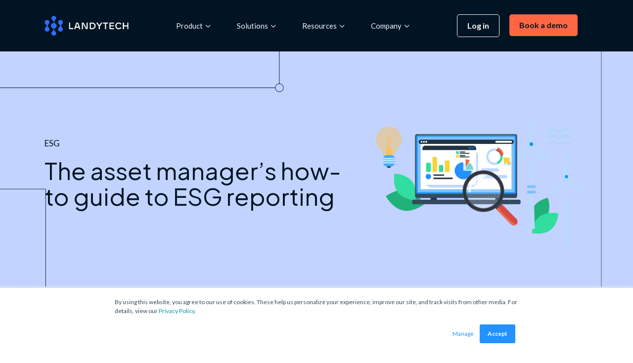

--- FILE ---
content_type: text/html; charset=UTF-8
request_url: https://www.landytech.com/blog/asset-managers-guide-to-esg-reporting
body_size: 18222
content:
<!doctype html><html lang="en"><head>
    <meta charset="utf-8">
      
    <!-- Google Tag Manager -->
<script>(function(w,d,s,l,i){w[l]=w[l]||[];w[l].push({'gtm.start':
new Date().getTime(),event:'gtm.js'});var f=d.getElementsByTagName(s)[0],
j=d.createElement(s),dl=l!='dataLayer'?'&l='+l:'';j.async=true;j.src=
'https://www.googletagmanager.com/gtm.js?id='+i+dl;f.parentNode.insertBefore(j,f);
})(window,document,'script','dataLayer','GTM-TCMJ4RR');</script>
<!-- End Google Tag Manager -->
      
    <title>The asset manager’s how-to guide to ESG reporting</title>
    
    <link rel="shortcut icon" href="https://www.landytech.com/hubfs/Favicon/favicon-here-BM.ico">
    
    <meta name="description" content="Asset managers must demonstrate that their fund disclosures and reporting approach meets parameters which are strictly linked to ESG reporting criteria. ">  
    
    
    
    
    
    
    <!-- FontAwesome -->
<!--     <link rel="stylesheet" href="https://cdnjs.cloudflare.com/ajax/libs/font-awesome/5.11.2/css/all.css" integrity="sha256-46qynGAkLSFpVbEBog43gvNhfrOj+BmwXdxFgVK/Kvc=" crossorigin="anonymous" /> -->
    <!-- FontAwesome -->
    
    
    
    
    
    <meta name="viewport" content="width=device-width, initial-scale=1">

    <script src="/hs/hsstatic/jquery-libs/static-1.4/jquery/jquery-1.11.2.js"></script>
<script>hsjQuery = window['jQuery'];</script>
    <meta property="og:description" content="Asset managers must demonstrate that their fund disclosures and reporting approach meets parameters which are strictly linked to ESG reporting criteria. ">
    <meta property="og:title" content="The asset manager’s how-to guide to ESG reporting">
    <meta name="twitter:description" content="Asset managers must demonstrate that their fund disclosures and reporting approach meets parameters which are strictly linked to ESG reporting criteria. ">
    <meta name="twitter:title" content="The asset manager’s how-to guide to ESG reporting">

    

    
    <style>
a.cta_button{-moz-box-sizing:content-box !important;-webkit-box-sizing:content-box !important;box-sizing:content-box !important;vertical-align:middle}.hs-breadcrumb-menu{list-style-type:none;margin:0px 0px 0px 0px;padding:0px 0px 0px 0px}.hs-breadcrumb-menu-item{float:left;padding:10px 0px 10px 10px}.hs-breadcrumb-menu-divider:before{content:'›';padding-left:10px}.hs-featured-image-link{border:0}.hs-featured-image{float:right;margin:0 0 20px 20px;max-width:50%}@media (max-width: 568px){.hs-featured-image{float:none;margin:0;width:100%;max-width:100%}}.hs-screen-reader-text{clip:rect(1px, 1px, 1px, 1px);height:1px;overflow:hidden;position:absolute !important;width:1px}
</style>

<link rel="stylesheet" href="https://www.landytech.com/hubfs/hub_generated/template_assets/1/158678394007/1769708603204/template_main.min.css">
<link rel="stylesheet" href="https://www.landytech.com/hubfs/hub_generated/template_assets/1/159002804623/1769708603453/template_style.min.css">
<link rel="stylesheet" href="https://www.landytech.com/hubfs/hub_generated/template_assets/1/158678394027/1769708600141/template_slick.min.css">
<link rel="stylesheet" href="https://www.landytech.com/hubfs/hub_generated/template_assets/1/158678394008/1769708598845/template_magnific-popup-effects.min.css">
<link rel="stylesheet" href="https://www.landytech.com/hubfs/hub_generated/template_assets/1/158678394130/1769708598873/template_blog.min.css">
<link rel="stylesheet" href="https://www.landytech.com/hubfs/hub_generated/template_assets/1/158682630148/1769708598875/template_theme-overrides.css">
<link rel="stylesheet" href="https://www.landytech.com/hubfs/hub_generated/module_assets/1/158682956343/1740951942220/module_menu-section.min.css">

<style>
    #hs_cos_wrapper_module_17092736772418 .baseModuleStyle {
  position:relative;
  background-color:rgba(255,255,255,0.0);
}

#hs_cos_wrapper_module_17092736772418 .baseModuleParent {
  position:relative;
  z-index:5;
}

#hs_cos_wrapper_module_17092736772418 .baseModuleStyle .button a {
  background-color:rgba(0,20,35,0.0);
  color:rgba(255,255,255,1.0);
  border-color:rgba(255,255,255,1.0);
  border-radius:5px;
}

#hs_cos_wrapper_module_17092736772418 .baseModuleStyle .button.with-arrow a svg path { stroke:rgba(255,255,255,1.0); }

#hs_cos_wrapper_module_17092736772418 .baseModuleStyle .button a:hover {
  background-color:rgba(0,20,35,0.0);
  color:rgba(255,255,255,1.0);
  border-color:rgba(255,255,255,1.0);
}

#hs_cos_wrapper_module_17092736772418 .baseModuleStyle .button.with-arrow a:hover svg path { stroke:rgba(255,255,255,1.0); }

@media (max-width:991px) {
  #hs_cos_wrapper_module_17092736772418 .baseModuleStyle {}
}

@media (max-width:767px) {
  #hs_cos_wrapper_module_17092736772418 .baseModuleStyle {}
}

</style>


<style>
    #hs_cos_wrapper_module_17092736772418_V2 .baseModuleStyle {
  position:relative;
  background-color:rgba(255,255,255,0.0);
}

#hs_cos_wrapper_module_17092736772418_V2 .baseModuleParent {
  position:relative;
  z-index:5;
}

#hs_cos_wrapper_module_17092736772418_V2 .baseModuleStyle .button a {
  background-color:rgba(255,102,66,1.0);
  color:rgba(0,20,35,1.0);
  border-color:rgba(255,102,66,1.0);
  border-radius:5px;
}

#hs_cos_wrapper_module_17092736772418_V2 .baseModuleStyle .button.with-arrow a svg path { stroke:rgba(0,20,35,1.0); }

#hs_cos_wrapper_module_17092736772418_V2 .baseModuleStyle .button a:hover {
  background-color:rgba(255,102,66,1.0);
  color:rgba(0,20,35,1.0);
  border-color:rgba(255,102,66,1.0);
}

#hs_cos_wrapper_module_17092736772418_V2 .baseModuleStyle .button.with-arrow a:hover svg path { stroke:rgba(0,20,35,1.0); }

@media (max-width:991px) {
  #hs_cos_wrapper_module_17092736772418_V2 .baseModuleStyle {}
}

@media (max-width:767px) {
  #hs_cos_wrapper_module_17092736772418_V2 .baseModuleStyle {}
}

</style>

<link rel="stylesheet" href="https://www.landytech.com/hubfs/hub_generated/module_assets/1/166622299719/1742782254914/module_Blog_Detail_Banner_Section.min.css">

<style>
  
  .blog-detail-banner-content {
    max-width: 800px !important;
  }
  
</style>

<link rel="stylesheet" href="https://www.landytech.com/hubfs/hub_generated/module_assets/1/166622732345/1768195476893/module_Blog_Detail_Content_Section.min.css">

<style>
.blog-detail-content-author-data.only-date {
  margin-top: 50px;
  }
  .blog-detail-content-main-data {
  margin-top: 60px;
}
</style>

<style>
  @font-face {
    font-family: "Lato";
    font-weight: 700;
    font-style: normal;
    font-display: swap;
    src: url("/_hcms/googlefonts/Lato/700.woff2") format("woff2"), url("/_hcms/googlefonts/Lato/700.woff") format("woff");
  }
  @font-face {
    font-family: "Lato";
    font-weight: 400;
    font-style: normal;
    font-display: swap;
    src: url("/_hcms/googlefonts/Lato/regular.woff2") format("woff2"), url("/_hcms/googlefonts/Lato/regular.woff") format("woff");
  }
  @font-face {
    font-family: "Lato";
    font-weight: 400;
    font-style: normal;
    font-display: swap;
    src: url("/_hcms/googlefonts/Lato/regular.woff2") format("woff2"), url("/_hcms/googlefonts/Lato/regular.woff") format("woff");
  }
  @font-face {
    font-family: "Lato";
    font-weight: 700;
    font-style: normal;
    font-display: swap;
    src: url("/_hcms/googlefonts/Lato/700.woff2") format("woff2"), url("/_hcms/googlefonts/Lato/700.woff") format("woff");
  }
  @font-face {
    font-family: "Plus Jakarta Sans";
    font-weight: 700;
    font-style: normal;
    font-display: swap;
    src: url("/_hcms/googlefonts/Plus_Jakarta_Sans/700.woff2") format("woff2"), url("/_hcms/googlefonts/Plus_Jakarta_Sans/700.woff") format("woff");
  }
  @font-face {
    font-family: "Plus Jakarta Sans";
    font-weight: 400;
    font-style: normal;
    font-display: swap;
    src: url("/_hcms/googlefonts/Plus_Jakarta_Sans/regular.woff2") format("woff2"), url("/_hcms/googlefonts/Plus_Jakarta_Sans/regular.woff") format("woff");
  }
  @font-face {
    font-family: "Plus Jakarta Sans";
    font-weight: 500;
    font-style: normal;
    font-display: swap;
    src: url("/_hcms/googlefonts/Plus_Jakarta_Sans/500.woff2") format("woff2"), url("/_hcms/googlefonts/Plus_Jakarta_Sans/500.woff") format("woff");
  }
  @font-face {
    font-family: "Plus Jakarta Sans";
    font-weight: 400;
    font-style: normal;
    font-display: swap;
    src: url("/_hcms/googlefonts/Plus_Jakarta_Sans/regular.woff2") format("woff2"), url("/_hcms/googlefonts/Plus_Jakarta_Sans/regular.woff") format("woff");
  }
</style>

    

    

<script>
  !function(){var analytics=window.analytics=window.analytics||[];if(!analytics.initialize)if(analytics.invoked)window.console&&console.error&&console.error("Segment snippet included twice.");else{analytics.invoked=!0;analytics.methods=["trackSubmit","trackClick","trackLink","trackForm","pageview","identify","reset","group","track","ready","alias","debug","page","once","off","on","addSourceMiddleware","addIntegrationMiddleware","setAnonymousId","addDestinationMiddleware"];analytics.factory=function(e){return function(){var t=Array.prototype.slice.call(arguments);t.unshift(e);analytics.push(t);return analytics}};for(var e=0;e<analytics.methods.length;e++){var key=analytics.methods[e];analytics[key]=analytics.factory(key)}analytics.load=function(key,e){var t=document.createElement("script");t.type="text/javascript";t.async=!0;t.src="https://cdn.segment.com/analytics.js/v1/" + key + "/analytics.min.js";var n=document.getElementsByTagName("script")[0];n.parentNode.insertBefore(t,n);analytics._loadOptions=e};analytics._writeKey="GlgBUgJ8B4x1Cm00Pxdbd1TW1R3X7QAe";;analytics.SNIPPET_VERSION="4.15.3";
  analytics.load("GlgBUgJ8B4x1Cm00Pxdbd1TW1R3X7QAe");
  analytics.page();
  }}();
</script>
<link rel="amphtml" href="https://www.landytech.com/blog/asset-managers-guide-to-esg-reporting?hs_amp=true">

<meta property="og:image" content="https://www.landytech.com/hubfs/Guide%20to%20ESG%20reporting.jpg">
<meta property="og:image:width" content="1200">
<meta property="og:image:height" content="628">

<meta name="twitter:image" content="https://www.landytech.com/hubfs/Guide%20to%20ESG%20reporting.jpg">


<meta property="og:url" content="https://www.landytech.com/blog/asset-managers-guide-to-esg-reporting">
<meta name="twitter:card" content="summary_large_image">

<link rel="canonical" href="https://www.landytech.com/blog/asset-managers-guide-to-esg-reporting">

<meta property="og:type" content="article">
<link rel="alternate" type="application/rss+xml" href="https://www.landytech.com/blog/rss.xml">
<meta name="twitter:domain" content="www.landytech.com">
<script src="//platform.linkedin.com/in.js" type="text/javascript">
    lang: en_US
</script>

<meta http-equiv="content-language" content="en">






      

  <meta name="generator" content="HubSpot"></head>
  <body>
    <!-- Google Tag Manager (noscript) -->
<noscript><iframe src="https://www.googletagmanager.com/ns.html?id=GTM-TCMJ4RR" height="0" width="0" style="display:none;visibility:hidden"></iframe></noscript>
<!-- End Google Tag Manager (noscript) -->
    <div class="body-wrapper   hs-content-id-78234681892 hs-blog-post hs-blog-id-60843173915">
      
      <div data-global-resource-path="LandyTech - Feb2024/templates/partials/header-v2.html"><header class="header v2">

  
  <div class="container-fluid header__dnd--top">
<div class="row-fluid-wrapper">
<div class="row-fluid">
<div class="span12 widget-span widget-type-cell " style="" data-widget-type="cell" data-x="0" data-w="12">

</div><!--end widget-span -->
</div>
</div>
</div>
  

  <div class="header__container page-center"> 
    <div class="mega-menu-header-wrapper">
		
	  
    
    <div class="megamenu-header-logo">
      <div id="hs_cos_wrapper_header_logo" class="hs_cos_wrapper hs_cos_wrapper_widget hs_cos_wrapper_type_module widget-type-logo" style="" data-hs-cos-general-type="widget" data-hs-cos-type="module">
  






















  
  <span id="hs_cos_wrapper_header_logo_hs_logo_widget" class="hs_cos_wrapper hs_cos_wrapper_widget hs_cos_wrapper_type_logo" style="" data-hs-cos-general-type="widget" data-hs-cos-type="logo"><a href="https://www.landytech.com/" id="hs-link-header_logo_hs_logo_widget" style="border-width:0px;border:0px;"><img src="https://www.landytech.com/hubfs/Theme_2024/Images/logo-image.svg" class="hs-image-widget " height="40" style="height: auto;width:170px;border-width:0px;border:0px;" width="170" alt="logo-image" title="logo-image"></a></span>
</div>
    </div>
    

    
    <div class="header__menu">
      <input type="checkbox" id="nav-toggle">
      <label class="header__navigation-toggle" for="nav-toggle">
        <span class="header__mobile-menu-open-icon">
          <svg version="1.0" xmlns="http://www.w3.org/2000/svg" viewbox="0 0 448 512" width="24" aria-labelledby="bars1" role="img"><title id="bars1">Open main menu</title><g id="bars1_layer"><path d="M16 132h416c8.837 0 16-7.163 16-16V76c0-8.837-7.163-16-16-16H16C7.163 60 0 67.163 0 76v40c0 8.837 7.163 16 16 16zm0 160h416c8.837 0 16-7.163 16-16v-40c0-8.837-7.163-16-16-16H16c-8.837 0-16 7.163-16 16v40c0 8.837 7.163 16 16 16zm0 160h416c8.837 0 16-7.163 16-16v-40c0-8.837-7.163-16-16-16H16c-8.837 0-16 7.163-16 16v40c0 8.837 7.163 16 16 16z" /></g></svg>
        </span>
        <span class="header__mobile-menu-close-icon">
          <svg version="1.0" xmlns="http://www.w3.org/2000/svg" viewbox="0 0 384 512" width="24" aria-labelledby="times2" role="img"><title id="times2">Close main menu</title><g id="times2_layer"><path d="M323.1 441l53.9-53.9c9.4-9.4 9.4-24.5 0-33.9L279.8 256l97.2-97.2c9.4-9.4 9.4-24.5 0-33.9L323.1 71c-9.4-9.4-24.5-9.4-33.9 0L192 168.2 94.8 71c-9.4-9.4-24.5-9.4-33.9 0L7 124.9c-9.4 9.4-9.4 24.5 0 33.9l97.2 97.2L7 353.2c-9.4 9.4-9.4 24.5 0 33.9L60.9 441c9.4 9.4 24.5 9.4 33.9 0l97.2-97.2 97.2 97.2c9.3 9.3 24.5 9.3 33.9 0z" /></g></svg>
        </span>
      </label>
      <div class="header__navigation">
        <div id="hs_cos_wrapper_header_navigation_primary" class="hs_cos_wrapper hs_cos_wrapper_widget hs_cos_wrapper_type_module" style="" data-hs-cos-general-type="widget" data-hs-cos-type="module">






























<nav aria-label="Main menu" class="navigation-primary enhanced-nav">
	



	<ul class="submenu level-1">
		
		

<li class="has-submenu menu-item hs-skip-lang-url-rewrite">
	<a href="javascript:;" class="menu-link">
		<span class="Tomato">Product</span>
	</a>

	
	<input type="checkbox" id="<span class='Tomato'>Product</span>" class="submenu-toggle">
	<label class="menu-arrow" for="<span class='Tomato'>Product</span>">
		<span class="menu-child-toggle-icon">
			<svg version="1.0" xmlns="http://www.w3.org/2000/svg" viewbox="0 0 448 512" width="16" aria-labelledby="chevron-down3" role="img"><title id="chevron-down3">Open the submenu</title><g id="chevron-down3_layer"><path d="M207.029 381.476L12.686 187.132c-9.373-9.373-9.373-24.569 0-33.941l22.667-22.667c9.357-9.357 24.522-9.375 33.901-.04L224 284.505l154.745-154.021c9.379-9.335 24.544-9.317 33.901.04l22.667 22.667c9.373 9.373 9.373 24.569 0 33.941L240.971 381.476c-9.373 9.372-24.569 9.372-33.942 0z" /></g></svg>
		</span>
	</label>
	



<div class="submenu-wrap">
	
	<ul class="submenu level-2">
		
		

<li class="no-submenu menu-item hs-skip-lang-url-rewrite">
	<a href="javascript:;" class="menu-link">
		<div class="product-sub-menu"></div>
	</a>

	
</li>


		
	</ul>
	
	
</div>


	
</li>


		
		

<li class="has-submenu menu-item hs-skip-lang-url-rewrite">
	<a href="https://www.landytech.com/for-family-offices" class="menu-link">
		<span class="green">Solutions</span>
	</a>

	
	<input type="checkbox" id="<span class='green'>Solutions</span>" class="submenu-toggle">
	<label class="menu-arrow" for="<span class='green'>Solutions</span>">
		<span class="menu-child-toggle-icon">
			<svg version="1.0" xmlns="http://www.w3.org/2000/svg" viewbox="0 0 448 512" width="16" aria-labelledby="chevron-down4" role="img"><title id="chevron-down4">Open the submenu</title><g id="chevron-down4_layer"><path d="M207.029 381.476L12.686 187.132c-9.373-9.373-9.373-24.569 0-33.941l22.667-22.667c9.357-9.357 24.522-9.375 33.901-.04L224 284.505l154.745-154.021c9.379-9.335 24.544-9.317 33.901.04l22.667 22.667c9.373 9.373 9.373 24.569 0 33.941L240.971 381.476c-9.373 9.372-24.569 9.372-33.942 0z" /></g></svg>
		</span>
	</label>
	



<div class="submenu-wrap">
	
	<ul class="submenu level-2">
		
		

<li class="no-submenu menu-item hs-skip-lang-url-rewrite">
	<a href="javascript:;" class="menu-link">
		<div class="Solutions-sub-menu"></div>
	</a>

	
</li>


		
	</ul>
	
	
</div>


	
</li>


		
		

<li class="has-submenu menu-item hs-skip-lang-url-rewrite">
	<a href="https://www.landytech.com/resources" class="menu-link">
		<span class="purple">Resources</span>
	</a>

	
	<input type="checkbox" id="<span class='purple'>Resources</span>" class="submenu-toggle">
	<label class="menu-arrow" for="<span class='purple'>Resources</span>">
		<span class="menu-child-toggle-icon">
			<svg version="1.0" xmlns="http://www.w3.org/2000/svg" viewbox="0 0 448 512" width="16" aria-labelledby="chevron-down5" role="img"><title id="chevron-down5">Open the submenu</title><g id="chevron-down5_layer"><path d="M207.029 381.476L12.686 187.132c-9.373-9.373-9.373-24.569 0-33.941l22.667-22.667c9.357-9.357 24.522-9.375 33.901-.04L224 284.505l154.745-154.021c9.379-9.335 24.544-9.317 33.901.04l22.667 22.667c9.373 9.373 9.373 24.569 0 33.941L240.971 381.476c-9.373 9.372-24.569 9.372-33.942 0z" /></g></svg>
		</span>
	</label>
	



<div class="submenu-wrap">
	
	<ul class="submenu level-2">
		
		

<li class="no-submenu menu-item hs-skip-lang-url-rewrite">
	<a href="javascript:;" class="menu-link">
		<div class="Resources-sub-menu"></div>
	</a>

	
</li>


		
	</ul>
	
	
</div>


	
</li>


		
		

<li class="has-submenu menu-item hs-skip-lang-url-rewrite">
	<a href="https://www.landytech.com/about-us" class="menu-link">
		<span class="Sunglow">Company</span>
	</a>

	
	<input type="checkbox" id="<span class='Sunglow'>Company</span>" class="submenu-toggle">
	<label class="menu-arrow" for="<span class='Sunglow'>Company</span>">
		<span class="menu-child-toggle-icon">
			<svg version="1.0" xmlns="http://www.w3.org/2000/svg" viewbox="0 0 448 512" width="16" aria-labelledby="chevron-down6" role="img"><title id="chevron-down6">Open the submenu</title><g id="chevron-down6_layer"><path d="M207.029 381.476L12.686 187.132c-9.373-9.373-9.373-24.569 0-33.941l22.667-22.667c9.357-9.357 24.522-9.375 33.901-.04L224 284.505l154.745-154.021c9.379-9.335 24.544-9.317 33.901.04l22.667 22.667c9.373 9.373 9.373 24.569 0 33.941L240.971 381.476c-9.373 9.372-24.569 9.372-33.942 0z" /></g></svg>
		</span>
	</label>
	



<div class="submenu-wrap">
	
	<ul class="submenu level-2">
		
		

<li class="no-submenu menu-item hs-skip-lang-url-rewrite">
	<a href="javascript:;" class="menu-link">
		<div class="Resources-sub-menu"></div>
	</a>

	
</li>


		
	</ul>
	
	
</div>


	
</li>


		
	</ul>
	
	

</nav>


<div class="submenu-box submenu-box-1">
	<div class="page-center">
		<div class="flex-col                              ">
			
			<div class="submenu-block  ">
				<div class="submenu-heading-block">
					
					
					<a href="https://www.landytech.com/product">
						<div class="dis-flex">
							<div class="img-block">
								
								
								
								
								
								
								<img src="https://www.landytech.com/hubfs/Sesame-Enterprise-Logo-Icon.svg" alt="Sesame-Enterprise-Logo-Icon" loading="lazy" width="155" height="169" style="max-width: 100%; height: auto;">
								
							</div>
							<div class="heading-content">
								<div class="heading-title">
									<span>Sesame One</span>
								</div>
								<div class="content">
									<p>The all-in-one platform for managing multi-asset portfolios</p>
								</div>
							</div>
						</div>
					</a>
				</div>
				<div class="dis-flex" style="margin-left:-15px;margin-right:-15px;">
					
					<div class="submenu-sub-block">
						
						
						<a href="https://www.landytech.com/product/doc-ai">
							<div class="dis-flex ">
								<div class="img-block">
									
									
									
									
									
									
									<img src="https://www.landytech.com/hs-fs/hubfs/DocAI%20icon%20(1).png?width=60&amp;height=60&amp;name=DocAI%20icon%20(1).png" alt="DocAI icon" loading="lazy" width="60" height="60" style="max-width: 100%; height: auto;" srcset="https://www.landytech.com/hs-fs/hubfs/DocAI%20icon%20(1).png?width=30&amp;height=30&amp;name=DocAI%20icon%20(1).png 30w, https://www.landytech.com/hs-fs/hubfs/DocAI%20icon%20(1).png?width=60&amp;height=60&amp;name=DocAI%20icon%20(1).png 60w, https://www.landytech.com/hs-fs/hubfs/DocAI%20icon%20(1).png?width=90&amp;height=90&amp;name=DocAI%20icon%20(1).png 90w, https://www.landytech.com/hs-fs/hubfs/DocAI%20icon%20(1).png?width=120&amp;height=120&amp;name=DocAI%20icon%20(1).png 120w, https://www.landytech.com/hs-fs/hubfs/DocAI%20icon%20(1).png?width=150&amp;height=150&amp;name=DocAI%20icon%20(1).png 150w, https://www.landytech.com/hs-fs/hubfs/DocAI%20icon%20(1).png?width=180&amp;height=180&amp;name=DocAI%20icon%20(1).png 180w" sizes="(max-width: 60px) 100vw, 60px">
									
								</div>
								<div class="list-content">
									<div class="list-title">
										<span>Doc AI</span>
									</div>
									<div class="content">
										<span style="color: #001423; font-size: 13px;">Automate the processing of alt investment documents</span>
									</div>
									
								</div>
							</div>
						</a>
					</div>
					
					<div class="submenu-sub-block">
						
						
						<a href="https://www.landytech.com/product/data-management">
							<div class="dis-flex ">
								<div class="img-block">
									
									
									
									
									
									
									<img src="https://www.landytech.com/hubfs/Theme_2024/Images/Group%20121276.svg" alt="Data management icon" loading="lazy" width="40" height="40" style="max-width: 100%; height: auto;">
									
								</div>
								<div class="list-content">
									<div class="list-title">
										<span>Data Aggregation</span>
									</div>
									<div class="content">
										<span style="color: #001423; font-size: 13px;">All your data, securely stored in one place</span>
									</div>
									
								</div>
							</div>
						</a>
					</div>
					
					<div class="submenu-sub-block">
						
						
						<a href="https://www.landytech.com/product/portfolio-analytics">
							<div class="dis-flex  ">
								<div class="img-block">
									
									
									
									
									
									
									<img src="https://www.landytech.com/hubfs/Theme_2024/Images/Group%20121276%20(1).svg" alt="Analytics icon" loading="lazy" width="40" height="36" style="max-width: 100%; height: auto;">
									
								</div>
								<div class="list-content">
									<div class="list-title">
										<span>Analyse</span>
									</div>
									<div class="content">
										<span style="font-size: 13px; color: #001423;">Institutional-grade analytics to inform decision making</span>
									</div>
									 
									
								</div>
							</div>
						</a>
					</div>
					
					<div class="submenu-sub-block">
						
						
						<a href="https://www.landytech.com/product/reporting">
							<div class="dis-flex ">
								<div class="img-block">
									
									
									
									
									
									
									<img src="https://www.landytech.com/hubfs/Theme_2024/Images/Union-1.svg" alt="Reporting icon" loading="lazy" width="33" height="40" style="max-width: 100%; height: auto;">
									
								</div>
								<div class="list-content">
									<div class="list-title">
										<span>Report</span>
									</div>
									<div class="content">
										<p><span style="font-size: 13px; color: #001423;">Streamline report creation and deliver&nbsp;insights to stakeholders</span></p>
									</div>
									
								</div>
							</div>
						</a>
					</div>
					
					<div class="submenu-sub-block">
						
						
						<a href="https://www.landytech.com/product/monitoring">
							<div class="dis-flex ">
								<div class="img-block">
									
									
									
									
									
									
									<img src="https://www.landytech.com/hubfs/Theme_2024/Images/monitor.svg" alt="Monitoring icon" loading="lazy" style="max-width: 100%; height: auto;">
									
								</div>
								<div class="list-content">
									<div class="list-title">
										<span>Monitor</span>
									</div>
									<div class="content">
										<span style="font-size: 13px; color: #001423;">Stay alert to&nbsp;changes, even when you're on the move</span>
									</div>
									
								</div>
							</div>
						</a>
					</div>
					
					<div class="submenu-sub-block">
						
						
						<a href="https://www.landytech.com/product/collaboration">
							<div class="dis-flex ">
								<div class="img-block">
									
									
									
									
									
									
									<img src="https://www.landytech.com/hubfs/Theme_2024/Images/Vector%20(5).svg" alt="Collaboration icon" loading="lazy" width="40" height="40" style="max-width: 100%; height: auto;">
									
								</div>
								<div class="list-content">
									<div class="list-title">
										<span>Collaborate</span>
									</div>
									<div class="content">
										<span style="font-size: 13px; color: #001423;">Stay organised and remove siloes with workflow tools</span>
									</div>
									
								</div>
							</div>
						</a>
					</div>
					
					<div class="submenu-sub-block">
						
						
						<a href="https://www.landytech.com/product/marketplace">
							<div class="dis-flex  ">
								<div class="img-block">
									
									
									
									
									
									
									<img src="https://www.landytech.com/hs-fs/hubfs/store.png?width=512&amp;height=512&amp;name=store.png" alt="store" loading="lazy" width="512" height="512" style="max-width: 100%; height: auto;" srcset="https://www.landytech.com/hs-fs/hubfs/store.png?width=256&amp;height=256&amp;name=store.png 256w, https://www.landytech.com/hs-fs/hubfs/store.png?width=512&amp;height=512&amp;name=store.png 512w, https://www.landytech.com/hs-fs/hubfs/store.png?width=768&amp;height=768&amp;name=store.png 768w, https://www.landytech.com/hs-fs/hubfs/store.png?width=1024&amp;height=1024&amp;name=store.png 1024w, https://www.landytech.com/hs-fs/hubfs/store.png?width=1280&amp;height=1280&amp;name=store.png 1280w, https://www.landytech.com/hs-fs/hubfs/store.png?width=1536&amp;height=1536&amp;name=store.png 1536w" sizes="(max-width: 512px) 100vw, 512px">
									
								</div>
								<div class="list-content">
									<div class="list-title">
										<span>Marketplace</span>
									</div>
									<div class="content">
										<p>Discover curated private market opportunities</p>
									</div>
									 
									
								</div>
							</div>
						</a>
					</div>
					
				</div>
			</div>
			
			<div class="submenu-block  ">
				<div class="submenu-heading-block">
					
					
					<a href="https://www.landytech.com/product/sesame-data">
						<div class="dis-flex">
							<div class="img-block">
								
								
								
								
								
								
								<img src="https://www.landytech.com/hubfs/Sesame-Data-Logo-Icon.svg" alt="Sesame-Data-Logo-Icon" loading="lazy" width="154" height="169" style="max-width: 100%; height: auto;">
								
							</div>
							<div class="heading-content">
								<div class="heading-title">
									<span>Sesame Data</span>
								</div>
								<div class="content">
									<p>On-demand wealth data, analytics and reporting delivered in a modular API solution</p>
								</div>
							</div>
						</div>
					</a>
				</div>
				<div class="dis-flex" style="margin-left:-15px;margin-right:-15px;">
					
					<div class="submenu-sub-block">
						
						
						<a href="https://www.landytech.com/product/sesame-data/custodial-data">
							<div class="dis-flex  ">
								<div class="img-block">
									
									
									
									
									
									
									<img src="https://www.landytech.com/hubfs/Theme_2024/Images/Group%20121276.svg" alt="Group 121276" loading="lazy" width="40" height="40" style="max-width: 100%; height: auto;">
									
								</div>
								<div class="list-content">
									<div class="list-title">
										<span>Custodial Data</span>
									</div>
									<div class="content">
										<span style="font-size: 13px; color: #001423;">Receive clean and standardised data from 500+ custodians</span>
									</div>
									 
									
								</div>
							</div>
						</a>
					</div>
					
					<div class="submenu-sub-block">
						
						
						<a href="https://www.landytech.com/product/sesame-data/analytics">
							<div class="dis-flex  ">
								<div class="img-block">
									
									
									
									
									
									
									<img src="https://www.landytech.com/hubfs/Picture4.svg" alt="Picture4" loading="lazy" width="92" height="92" style="max-width: 100%; height: auto;">
									
								</div>
								<div class="list-content">
									<div class="list-title">
										<span>Analytics</span>
									</div>
									<div class="content">
										<span style="font-size: 13px; color: #001423;">Fuel dashboards, reporting and portals with on-demand analytics</span>
									</div>
									 
									
								</div>
							</div>
						</a>
					</div>
					
					<div class="submenu-sub-block">
						
						
						<a href="https://www.landytech.com/product/sesame-data/reporting">
							<div class="dis-flex  ">
								<div class="img-block">
									
									
									
									
									
									
									<img src="https://www.landytech.com/hubfs/Group%20(5).svg" alt="Group (5)" loading="lazy" width="40" height="40" style="max-width: 100%; height: auto;">
									
								</div>
								<div class="list-content">
									<div class="list-title">
										<span>Reporting</span>
									</div>
									<div class="content">
										<span style="font-size: 13px; color: #001423;">On-demand reporting delivered seamlessly into existing systems</span>
									</div>
									 
									
								</div>
							</div>
						</a>
					</div>
					
				</div>
			</div>
			
		</div>
	</div>
</div>

<div class="submenu-box submenu-box-2">
	<div class="page-center">
		<div class="flex-col                 " style="display: flex;margin-left:-20px;margin-right:-20px;flex-wrap: wrap;">
			
			<div class="submenu-block submenu-block-col">
				<div class="submenu-heading-block">
					
					
					<a href="https://www.landytech.com/for-family-offices">
						<div class="dis-flex">
							<div class="img-block">
								
								
								
								
								
								
								<img src="https://www.landytech.com/hubfs/Theme_2024/Images/Group%20121409.svg" alt="Asset owners icon" loading="lazy" width="46" height="46" style="max-width: 100%; height: auto;">
								
							</div>
							<div class="heading-content">
								<div class="heading-title">
									<span>Single Family Offices</span>
								</div>
								<div class="content">
									<span style="color: #001423;"><span style="color: #001423; font-size: 12px;"></span><span style="font-size: 13px;">The complete platform for managing multigenerational wealth</span></span>
								</div>
							</div>
						</div>
					</a>
				</div>
				<div class="dis-flex" style="flex-direction: column;margin:0;">
					
					<div class="submenu-sub-block" style="margin:0;margin-top:30px;width:100%;">
						
						
						<a href="https://www.landytech.com/for-asset-owners">
							<div class="dis-flex ">
								<div class="img-block">
									
									
									
									
									
									
									<img src="https://www.landytech.com/hubfs/Theme_2024/Images/Group%20121514.svg" alt="Asset owners icon" loading="lazy" width="40" height="40" style="max-width: 100%; height: auto;">
									
								</div>
								<div class="list-content">
									<div class="list-title">
										<span>Asset Owners</span>
									</div>
									<div class="content">
										<span style="font-size: 13px; color: #001423;">Total transparency and control for multi-asset portfolios</span>
									</div>
									
								</div>
							</div>
						</a>
					</div>
					
				</div>
			</div>
			
			<div class="submenu-block submenu-block-col">
				<div class="submenu-heading-block">
					
					
					<a href="https://www.landytech.com/for-fiduciaries">
						<div class="dis-flex">
							<div class="img-block">
								
								
								
								
								
								
								<img src="https://www.landytech.com/hubfs/Theme_2024/Images/Group%20121480.svg" alt="Trust companies" loading="lazy" width="46" height="46" style="max-width: 100%; height: auto;">
								
							</div>
							<div class="heading-content">
								<div class="heading-title">
									<span>Trust Companies</span>
								</div>
								<div class="content">
									<span style="font-size: 13px; color: #001423;">The automated future of bookkeeping and investment monitoring</span>
								</div>
							</div>
						</div>
					</a>
				</div>
				<div class="dis-flex" style="flex-direction: column;margin:0;">
					
					<div class="submenu-sub-block" style="margin:0;margin-top:30px;width:100%;">
						
						
						<a href="https://www.landytech.com/for-family-offices">
							<div class="dis-flex ">
								<div class="img-block">
									
									
									
									
									
									
									<img src="https://www.landytech.com/hubfs/Theme_2024/Images/Group%20121518.svg" alt="Group 121518" loading="lazy" width="42" height="33" style="max-width: 100%; height: auto;">
									
								</div>
								<div class="list-content">
									<div class="list-title">
										<span>Multi-Family Offices</span>
									</div>
									<div class="content">
										<span style="color: #001423; font-size: 13px;">Deliver&nbsp;bespoke advisory and reporting services, at scale</span>
									</div>
									
								</div>
							</div>
						</a>
					</div>
					
				</div>
			</div>
			
			<div class="submenu-block submenu-block-col">
				<div class="submenu-heading-block">
					
					
					<a href="https://www.landytech.com/for-private-banks">
						<div class="dis-flex">
							<div class="img-block">
								
								
								
								
								
								
								<img src="https://www.landytech.com/hubfs/Theme_2024/Images/Group%20121399.svg" alt="Asset manager icons" loading="lazy" width="59" height="42" style="max-width: 100%; height: auto;">
								
							</div>
							<div class="heading-content">
								<div class="heading-title">
									<span>Private Banks</span>
								</div>
								<div class="content">
									<span style="font-size: 13px; color: #001423;">Client reporting seamlessly delivered into existing portals and systems</span>
								</div>
							</div>
						</div>
					</a>
				</div>
				<div class="dis-flex" style="flex-direction: column;margin:0;">
					
					<div class="submenu-sub-block" style="margin:0;margin-top:30px;width:100%;">
						
						
						<a href="https://www.landytech.com/for-asset-managers">
							<div class="dis-flex ">
								<div class="img-block">
									
									
									
									
									
									
									<img src="https://www.landytech.com/hubfs/Theme_2024/Images/Group%20121517.svg" alt="Group 121517" loading="lazy" width="38" height="38" style="max-width: 100%; height: auto;">
									
								</div>
								<div class="list-content">
									<div class="list-title">
										<span>Asset Managers</span>
									</div>
									<div class="content">
										<span style="font-size: 13px; color: #001423;">Institutional-grade analytics and reporting without the costly overheads</span>
									</div>
									
								</div>
							</div>
						</a>
					</div>
					
				</div>
			</div>
			
			<div class="submenu-block submenu-block-col">
				<div class="submenu-heading-block">
					
					
					<a href="https://www.landytech.com/partners">
						<div class="dis-flex">
							<div class="img-block">
								
								
								
								
								
								
								<img src="https://www.landytech.com/hubfs/Theme_2024/Images/Group%20121412.svg" alt="Partners" loading="lazy" width="47" height="46" style="max-width: 100%; height: auto;">
								
							</div>
							<div class="heading-content">
								<div class="heading-title">
									<span>Partners</span>
								</div>
								<div class="content">
									<span style="color: #001423; font-size: 13px;">Discover the Landytech partner ecosystem</span>
								</div>
							</div>
						</div>
					</a>
				</div>
				<div class="dis-flex" style="flex-direction: column;margin:0;">
					
					<div class="submenu-sub-block" style="margin:0;margin-top:30px;width:100%;">
						
						
						<a href="https://www.landytech.com/partners/quantios">
							<div class="dis-flex ">
								<div class="img-block">
									
									
									
									
									
									
									<img src="https://www.landytech.com/hubfs/Theme_2024/Images/Group%20121519.svg" alt="Group 121519" loading="lazy" width="37" height="40" style="max-width: 100%; height: auto;">
									
								</div>
								<div class="list-content">
									<div class="list-title">
										<span>Quantios</span>
									</div>
									<div class="content">
										<p>An integration between Sesame Data and Quantios systems&nbsp;for bookkeeping automation</p>
									</div>
									
								</div>
							</div>
						</a>
					</div>
					
				</div>
			</div>
			
		</div>
	</div>
</div>

<div class="submenu-box submenu-box-3">
	<div class="page-center">
		<div class="flex-col                 " style="display: flex;margin-left:-20px;margin-right:-20px;flex-wrap: wrap;">
			
			<div class="submenu-block submenu-block-col">
				<div class="submenu-heading-block">
					
					
					<a href="https://www.landytech.com/resources">
						<div class="dis-flex">
							<div class="img-block">
								
								
								
								
								
								
								<img src="https://www.landytech.com/hubfs/files.svg" alt="files" loading="lazy" width="512" height="512" style="max-width: 100%; height: auto;">
								
							</div>
							<div class="heading-content">
								<div class="heading-title">
									<span>Resource Library</span>
								</div>
								<div class="content">
									<p>Ebooks, videos, articles and more</p>
								</div>
							</div>
						</div>
					</a>
				</div>
				<div class="dis-flex" style="flex-direction: column;margin:0;">
					
				</div>
			</div>
			
			<div class="submenu-block submenu-block-col">
				<div class="submenu-heading-block">
					
					
					<a href="https://www.landytech.com/resources?title=&amp;type=1&amp;topic=show-all">
						<div class="dis-flex">
							<div class="img-block">
								
								
								
								
								
								
								<img src="https://www.landytech.com/hubfs/Theme_2024/Images/Group%20121414.svg" alt="Blog icon" loading="lazy" width="53" height="49" style="max-width: 100%; height: auto;">
								
							</div>
							<div class="heading-content">
								<div class="heading-title">
									<span>Blog</span>
								</div>
								<div class="content">
									<p>Ideas to inform your technology &amp; AI strategy</p>
								</div>
							</div>
						</div>
					</a>
				</div>
				<div class="dis-flex" style="flex-direction: column;margin:0;">
					
				</div>
			</div>
			
			<div class="submenu-block submenu-block-col">
				<div class="submenu-heading-block">
					
					
					<a href="/resources?title=&amp;category=show-all&amp;type=2">
						<div class="dis-flex">
							<div class="img-block">
								
								
								
								
								
								
								<img src="https://www.landytech.com/hubfs/Theme_2024/Images/Group%20121416.svg" alt="Guides" loading="lazy" width="43" height="43" style="max-width: 100%; height: auto;">
								
							</div>
							<div class="heading-content">
								<div class="heading-title">
									<span>Guides</span>
								</div>
								<div class="content">
									<p>In-depth research into the most pressing industry challenges</p>
								</div>
							</div>
						</div>
					</a>
				</div>
				<div class="dis-flex" style="flex-direction: column;margin:0;">
					
				</div>
			</div>
			
			<div class="submenu-block submenu-block-col">
				<div class="submenu-heading-block">
					
					
					<a href="https://www.landytech.com/resources?title=&amp;type=4&amp;topic=show-all">
						<div class="dis-flex">
							<div class="img-block">
								
								
								
								
								
								
								<img src="https://www.landytech.com/hubfs/Theme_2024/Images/Group%20121480.svg" alt="Group 121480" loading="lazy" width="46" height="46" style="max-width: 100%; height: auto;">
								
							</div>
							<div class="heading-content">
								<div class="heading-title">
									<span>Case Studies</span>
								</div>
								<div class="content">
									<p>Discover how innovative firms are leveraging Sesame for success</p>
								</div>
							</div>
						</div>
					</a>
				</div>
				<div class="dis-flex" style="flex-direction: column;margin:0;">
					
				</div>
			</div>
			
			<div class="submenu-block submenu-block-col">
				<div class="submenu-heading-block">
					
					
					<a href="/resources?title=&amp;category=show-all&amp;type=5">
						<div class="dis-flex">
							<div class="img-block">
								
								
								
								
								
								
								<img src="https://www.landytech.com/hubfs/Theme_2024/Images/Group%20(6).svg" alt="Events and webinars icon" loading="lazy" width="43" height="43" style="max-width: 100%; height: auto;">
								
							</div>
							<div class="heading-content">
								<div class="heading-title">
									<span>Webinars</span>
								</div>
								<div class="content">
									<p>Expert-led discussions and in-depth demos across industries and use cases</p>
								</div>
							</div>
						</div>
					</a>
				</div>
				<div class="dis-flex" style="flex-direction: column;margin:0;">
					
				</div>
			</div>
			
			<div class="submenu-block submenu-block-col">
				<div class="submenu-heading-block">
					
					
					<a href="https://www.landytech.com/resources?title=&amp;type=11&amp;topic=show-all">
						<div class="dis-flex">
							<div class="img-block">
								
								
								
								
								
								
								<img src="https://www.landytech.com/hubfs/video.svg" alt="video" loading="lazy" width="512" height="512" style="max-width: 100%; height: auto;">
								
							</div>
							<div class="heading-content">
								<div class="heading-title">
									<span>Product Videos</span>
								</div>
								<div class="content">
									<p>Bite-size overviews and interactive product tours</p>
								</div>
							</div>
						</div>
					</a>
				</div>
				<div class="dis-flex" style="flex-direction: column;margin:0;">
					
				</div>
			</div>
			
			<div class="submenu-block submenu-block-col">
				<div class="submenu-heading-block">
					
					
					<a href="https://www.landytech.com/bookkeeping-roi-calculator">
						<div class="dis-flex">
							<div class="img-block">
								
								
								
								
								
								
								<img src="https://www.landytech.com/hubfs/calculator.svg" alt="calculator" loading="lazy" width="512" height="512" style="max-width: 100%; height: auto;">
								
							</div>
							<div class="heading-content">
								<div class="heading-title">
									<span>Bookkeeping ROI Calculator</span>
								</div>
								<div class="content">
									<p>Find out how much you could be saving with bookkeeping automation</p>
								</div>
							</div>
						</div>
					</a>
				</div>
				<div class="dis-flex" style="flex-direction: column;margin:0;">
					
				</div>
			</div>
			
			<div class="submenu-block submenu-block-col">
				<div class="submenu-heading-block">
					
					
					<a href="https://www.landytech.com/events">
						<div class="dis-flex">
							<div class="img-block">
								
								
								
								
								
								
								<img src="https://www.landytech.com/hubfs/Theme_2024/Images/Group%20121419.svg" alt="Events" loading="lazy" width="46" height="39" style="max-width: 100%; height: auto;">
								
							</div>
							<div class="heading-content">
								<div class="heading-title">
									<span>Events</span>
								</div>
								<div class="content">
									<p>The latest Landytech Connect events and industry conferences</p>
								</div>
							</div>
						</div>
					</a>
				</div>
				<div class="dis-flex" style="flex-direction: column;margin:0;">
					
				</div>
			</div>
			
		</div>
	</div>
</div>

<div class="submenu-box submenu-box-4">
	<div class="page-center">
		<div class="flex-col         " style="display: flex;margin-left:-20px;margin-right:-20px;flex-wrap: wrap;">
			
			<div class="submenu-block submenu-block-col">
				<div class="submenu-heading-block">
					
					
					<a href="https://www.landytech.com/about-us">
						<div class="dis-flex">
							<div class="img-block">
								
								
								
								
								
								
								<img src="https://www.landytech.com/hubfs/Theme_2024/Images/Group%20121419.svg" alt="About us icon" loading="lazy" width="46" height="39" style="max-width: 100%; height: auto;">
								
							</div>
							<div class="heading-content">
								<div class="heading-title">
									<span>About Us</span>
								</div>
								<div class="content">
									<p>Discover Landytech's mission to revolutionise investment technology and our story so far</p>
								</div>
							</div>
						</div>
					</a>
				</div>
				<div class="dis-flex" style="flex-direction: column;margin:0;">
					
				</div>
			</div>
			
			<div class="submenu-block submenu-block-col">
				<div class="submenu-heading-block">
					
					
					<a href="https://www.landytech.com/news">
						<div class="dis-flex">
							<div class="img-block">
								
								
								
								
								
								
								<img src="https://www.landytech.com/hubfs/Theme_2024/Images/Group%20121417.svg" alt="News icon" loading="lazy" width="41" height="41" style="max-width: 100%; height: auto;">
								
							</div>
							<div class="heading-content">
								<div class="heading-title">
									<span>Newsroom</span>
								</div>
								<div class="content">
									<p>Stay updated with the latest breakthroughs and milestones at&nbsp;Landytech</p>
								</div>
							</div>
						</div>
					</a>
				</div>
				<div class="dis-flex" style="flex-direction: column;margin:0;">
					
				</div>
			</div>
			
			<div class="submenu-block submenu-block-col">
				<div class="submenu-heading-block">
					
					
					<a href="https://www.landytech.com/careers">
						<div class="dis-flex">
							<div class="img-block">
								
								
								
								
								
								
								<img src="https://www.landytech.com/hubfs/Theme_2024/Images/Group%20121418.svg" alt="Careers icon" loading="lazy" width="44" height="44" style="max-width: 100%; height: auto;">
								
							</div>
							<div class="heading-content">
								<div class="heading-title">
									<span>Careers</span>
								</div>
								<div class="content">
									<p>Explore career opportunities that empower you to make a tangible impact</p>
								</div>
							</div>
						</div>
					</a>
				</div>
				<div class="dis-flex" style="flex-direction: column;margin:0;">
					
				</div>
			</div>
			
			<div class="submenu-block submenu-block-col">
				<div class="submenu-heading-block">
					
					
					<a href="https://www.landytech.com/security">
						<div class="dis-flex">
							<div class="img-block">
								
								
								
								
								
								
								<img src="https://www.landytech.com/hubfs/padlock%20(1).svg" alt="padlock (1)" loading="lazy" width="1024" height="1024" style="max-width: 100%; height: auto;">
								
							</div>
							<div class="heading-content">
								<div class="heading-title">
									<span>Security</span>
								</div>
								<div class="content">
									<p>Security-first infrastructure to keep your data safe</p>
								</div>
							</div>
						</div>
					</a>
				</div>
				<div class="dis-flex" style="flex-direction: column;margin:0;">
					
				</div>
			</div>
			
		</div>
	</div>
</div>

</div>
      </div>
    </div>
    
		<div class="dis-flex site-header-btn">
			<div class="header-login-button">
				<div id="hs_cos_wrapper_module_17092736772418" class="hs_cos_wrapper hs_cos_wrapper_widget hs_cos_wrapper_type_module" style="" data-hs-cos-general-type="widget" data-hs-cos-type="module">
<div class="module_17092736772418 baseModuleStyle w100 " id="">
	<div>
		
		<div class="btn-wrap">
			
			
			<div class=" button button--primary ">
				
				
				<a href="https://app.landytech.net/">
					Log in 
				</a>
			</div>
			
			
		</div>
		
		
	</div>
    
</div>




</div>
			</div>
			<div class="header-button">
				<div id="hs_cos_wrapper_module_17092736772418_V2" class="hs_cos_wrapper hs_cos_wrapper_widget hs_cos_wrapper_type_module" style="" data-hs-cos-general-type="widget" data-hs-cos-type="module">
<div class="module_17092736772418_V2 baseModuleStyle w100 " id="">
	<div>
		
		<div class="btn-wrap">
			
			
			<div class=" button button--primary ">
				
				
				<a href="https://www.landytech.com/request-a-demo">
					Book a demo 
				</a>
			</div>
			
			
		</div>
		
		
	</div>
    
</div>




</div>
			</div>
            	
   
      <div class="lang-switcher">
    
           </div>
     
    
		</div>
        

        
    </div>
    

  </div>

  
  <div class="container-fluid header__dnd--bottom">
<div class="row-fluid-wrapper">
<div class="row-fluid">
<div class="span12 widget-span widget-type-cell " style="" data-widget-type="cell" data-x="0" data-w="12">

</div><!--end widget-span -->
</div>
</div>
</div>
  

</header>
  

<!-- Get in Touch Header -->
  
<!-- Get in Touch Header --></div>
      

      
<main class="body-container-wrapper">
  <div class="body-container body-container--blog-post body-container--blog-post-v2">
    <div class="content-wrapper content-wrapper--narrow">

      <!-- Blog Detail Banner Section --->
      <div id="hs_cos_wrapper_module_1638272318626141" class="hs_cos_wrapper hs_cos_wrapper_widget hs_cos_wrapper_type_module" style="" data-hs-cos-general-type="widget" data-hs-cos-type="module">

<div class="blog-detail-banner-section blog-detail-banner-new-may2022" style="background-image:url('https://www.landytech.com/hubfs/Blog%20Background%20Landytech%202.png');">
  <div class="page-center">
    <div class="blog-detail-banner--row">
      <div class="blog-detail-banner-content">
        <div class="blog-detail-banner-top-content">


          

          <!--         <a class="blog-post__tag-link" href="https://www.landytech.com/blog/tag/esg">ESG</a> -->
          <span class="">ESG</span>
          
        </div>
        <h1><span id="hs_cos_wrapper_name" class="hs_cos_wrapper hs_cos_wrapper_meta_field hs_cos_wrapper_type_text" style="" data-hs-cos-general-type="meta_field" data-hs-cos-type="text">The asset manager’s how-to guide to ESG reporting</span></h1>
      </div>

      <div class="blog-detail-banner--img">
        
        
        
        
        
        
        <img src="https://www.landytech.com/hs-fs/hubfs/Guide%20to%20ESG%20reporting%20-%20transparent.png?width=520&amp;height=353&amp;name=Guide%20to%20ESG%20reporting%20-%20transparent.png" alt="Guide to ESG reporting - transparent" loading="lazy" width="520" height="353" style="max-width: 100%; height: auto;" srcset="https://www.landytech.com/hs-fs/hubfs/Guide%20to%20ESG%20reporting%20-%20transparent.png?width=260&amp;height=177&amp;name=Guide%20to%20ESG%20reporting%20-%20transparent.png 260w, https://www.landytech.com/hs-fs/hubfs/Guide%20to%20ESG%20reporting%20-%20transparent.png?width=520&amp;height=353&amp;name=Guide%20to%20ESG%20reporting%20-%20transparent.png 520w, https://www.landytech.com/hs-fs/hubfs/Guide%20to%20ESG%20reporting%20-%20transparent.png?width=780&amp;height=530&amp;name=Guide%20to%20ESG%20reporting%20-%20transparent.png 780w, https://www.landytech.com/hs-fs/hubfs/Guide%20to%20ESG%20reporting%20-%20transparent.png?width=1040&amp;height=706&amp;name=Guide%20to%20ESG%20reporting%20-%20transparent.png 1040w, https://www.landytech.com/hs-fs/hubfs/Guide%20to%20ESG%20reporting%20-%20transparent.png?width=1300&amp;height=883&amp;name=Guide%20to%20ESG%20reporting%20-%20transparent.png 1300w, https://www.landytech.com/hs-fs/hubfs/Guide%20to%20ESG%20reporting%20-%20transparent.png?width=1560&amp;height=1059&amp;name=Guide%20to%20ESG%20reporting%20-%20transparent.png 1560w" sizes="(max-width: 520px) 100vw, 520px">
        
      </div>

    </div>

  </div>
</div>
</div>
      <!-- Blog Detail Banner Section --->


      
      <article class="blog-post blog-post-new">

        
        
        

        


        <!-- Blog Detail Content Section --->

        <div id="hs_cos_wrapper_Blog_Detail_Content" class="hs_cos_wrapper hs_cos_wrapper_widget hs_cos_wrapper_type_module" style="" data-hs-cos-general-type="widget" data-hs-cos-type="module"><div class="blog-detail-content-section" style="background-color:#F8FAFA;">

  <div class="page-center">

    <!-- Top Section -->

    <div class="blog-detail-content-top-section">
      
      <div class="blog-detail-content-author-section">

        <div class="blog-detail-content-author-wrapper">

          <div class="blog-detail-content-author-img">
            <img class="blog-post__author-image" src="https://www.landytech.com/hubfs/Landytech%20logo.svg" loading="eager" alt="Landytech">
          </div>

          <div class="blog-detail-content-author-data">
            <h5>Written by Landytech</h5>
            <span class="blog-listing-date">4 Jul 2022</span>
          </div>

        </div>

      </div>
      
      

    </div>

    <!-- Top Section -->


    <!-- Content Section -->
    <div class="blog-detail-content-main-data">
      <span id="hs_cos_wrapper_post_body" class="hs_cos_wrapper hs_cos_wrapper_meta_field hs_cos_wrapper_type_rich_text" style="" data-hs-cos-general-type="meta_field" data-hs-cos-type="rich_text"><p>There has been an explosion in the popularity of environmental, social, and governance funds in recent years. In light of this growth, fund managers have been increasingly keen to step up their commitment to ESG and its measurement.<br><br>The rewards for those that get it right are high. An authentic ESG strategy that is evident through a firm’s products, their investment process and data-driven reporting is easy for existing investors to understand and attractive to prospects that value ESG highly.<br><br>Asset managers must demonstrate that their fund disclosures and reporting approach meets parameters which are strictly linked to ESG reporting criteria. But reporting is not an easy landscape to navigate when it comes to ESG.<br><br>The EU has started to implement the Sustainable Finance Disclosure Regulation (SFDR), which sets out rules for classifying and reporting on sustainability and ESG factors in investments. But whilst regulators and industry bodies across the globe play catch up, there has been a<a href="/blog/top-esg-trends" rel="noopener" target="_blank"> distinct lack of guidance for asset managers </a>compared to other more established investment reports. <br><br>Despite this ambiguity, there are three principles ESG reports should adhere to: authenticity, substance and defendable data. Asset managers need to be transparent on the methodological approach followed in their investment strategy, implementation of governance and the reporting in place. <br><br>Today, most asset managers have several options to demonstrate the transparency and accountability of their ESG funds. But how these are implemented for reporting depends on the ESG strategy in place, and the jurisdiction in which the asset manager is operating.</p>
<!--more--><h2>Identifying and defining ESG activities and strategies</h2>
<p>There are several ways an asset manager can incorporate ESG considerations into a fund strategy:</p>
<ul>
<li><strong>Regulatory alignment</strong> – This approach involves implementing ESG strategies that align with ESG regulation of the jurisdiction within which the fund is operating. The most notable of example of this is SFDR within the EU.<br><br>
<ul>
<li><strong>SFDR Article 8</strong> - is where funds promote investments or projects with positive environment or social characteristics and with good governance principles, alongside other non-ESG traits. While sustainable investment is not an objective of the product, it remains an aspect of the investment process.</li>
<li><strong>SFDR Article 9</strong> - covers products that target a sustainable investment primary objective. A sustainable investment is an economic activity that contributes to an environmental or social objective. Products must comply with the ‘do no significant harm’ principle which means proving that the product does not in any way significantly harm any of the EU Taxonomy objectives.</li>
</ul>
</li>
<li><strong>Best-in-class</strong> – This approach includes finding the companies that are leaders in their sector in terms of meeting environmental, social and governance criteria.</li>
<li><strong>Exclusions</strong> - This approach excludes specific investments such as companies, sectors, or countries based on specific criteria. Common categories include weapons, pornography, tobacco and animal testing.</li>
<li><strong>Sustainability-themed</strong> - This approach involves investment in themes or assets linked to the development of sustainability. Funds can focus on individual or multiple issues related to ESG. Sustainability-themed investments contribute to addressing social and/or environmental challenges such as climate change, energy efficiency and health outcomes. Funds are required to have an ESG analysis or screen of investments in order to be counted in this approach, which can be performed by specialised ESG label providers.</li>
<li><strong>Norms-based screening</strong> – This is the screening of investments according to their compliance with international standards and norms, and is one of the most commonly employed approaches. These include adherence to the UN Global Compact, Kyoto Protocol, UN Declaration of Human Rights etc.</li>
<li><strong>ESG integration</strong> - This approach involves the explicit inclusion of ESG risks and opportunities in traditional financial analysis and investment decisions based on a systematic process and research. ESG integration means managers need to understand the potential impact of ESG issues on company financials, which may affect their decision to invest.<br>&nbsp;
<ul>
<li><strong>Environmental </strong>issues relate to aspects of a company’s activity that affects the environment in a positive or negative way. Examples include gas emissions, energy efficiency, resource depletion, pollution levels and the company’s impact on biodiversity.</li>
<li><strong>Social</strong> issues address various community-related aspects, such as the improvement of health and education, to workplace-related issues, including the adherence to human rights, non-discrimination, and stakeholder engagement. Examples of such issues include labour standards, relations with local communities and approaches to talent management.</li>
<li><strong>Governance</strong> issues concern the quality of a company’s management, culture and risk profile, among others. This includes board accountability and strategic management of social and environmental performance. It emphasises principles such as transparent reporting and the carrying out of management tasks in a manner that is free of abuse and corruption. Examples include corporate governance, bribery, corruption, stakeholder dialogue or lobbying activities.</li>
</ul>
</li>
</ul>
<h2>Defining ESG strategy from the outset</h2>
<p>Asset managers should use pre-sales documentation to lay out the ESG principles followed as part of the investment policy of the relevant fund. This section should describe the objectives followed in plain language.</p>
<p>Where previously it had only been best practice to provide this information, in the EU this has now become a regulatory obligation, with other countries set to follow suit. Under SFDR, UCITS and AIFMs must designate investment products as an <a href="/blog/sfdr-article-6-8-and-9-products-explained" rel="noopener" target="_blank">Article 6, 8 or 9 fund</a>, and make certain disclosures in-keeping with this choice. Fund managers must disclose how they integrate sustainability risks into investment decision making as well as the adverse sustainability impacts of the funds’ investments. These pre-contractual disclosures are required to ensure that investors have greater transparency before entering an investment product or accepting advice.</p>
<p>Asset managers should provide supplemental ESG-relevant information through their website, prospectus, factsheet documentation or any other type of ESG policy documentation. The pre-sales documentation should lay out clearly how any ESG approaches been implemented and will continue to be followed, to ensure that investors are given a comprehensive picture.</p>
<h2>Evaluating relevant reporting categories and performance indicators</h2>
<p>The type of information that is relevant to asset managers depends on the ESG investment approach The following could be reported as a minimum for each strategy:</p>
<ul>
<li><strong>Regulatory alignment – </strong>Make disclosures and meet reporting requirements in keeping with regulatory obligations. Under SFDR Articles 8, and 9 this includes disclosing that the fund is complying with ESG considerations outlined by the article choice.</li>
<li><strong>Best-in-class -</strong> Average ESG-rating of the portfolio or sectors within the portfolio</li>
<li><strong>Exclusions -</strong> Regular commitment to reviewing and updating the exclusions list, as well as updates to progress towards divestment</li>
<li><strong>Sustainability-themed -</strong> The amount of the portfolio invested in the sustainability themes pursued</li>
<li><strong>Norms-based screening -</strong> The amount of the portfolio invested in line with the selected norms</li>
<li><strong>ESG-integration -</strong> Investment decisions and/or the relating investment value impacted by ESG considerations. Usually this is evidenced by analysis conducted either in-house or by sustainable finance market players.</li>
</ul>
<h2>Establishing internal data processes and collecting data</h2>
<p>Asset managers can collect data on their ESG strategy through internal processes. Another approach is sourcing publicly disclosed information from companies in their portfolio, aggregating it and compiling a sustainability-themed portfolio report. To do so, asset managers should aggregate the data relative to the weight of the companies in the portfolio.</p>
<p>To estimate the impact of their portfolio, asset managers can make use of data providers that offer ESG impact conversion factors. Such factors are sector-specific and have been developed by aggregating reported impact information and comparing such information against investment in that sector. The result is a factor that is descriptive of impact per unit of currency invested in a specific sector (e.g. greenhouse gas emissions per $ million invested). Asset managers can apply these factors to their portfolio and estimate their impact for reporting purposes.</p>
<h2>Deciding on the reporting format and frequency</h2>
<p>It is common practice for asset managers to publish reports to investors on a monthly or quarterly basis, at the very least . As investor demands for transparency increase, the more frequent the reporting the better. Greater reporting frequency, without the operational burden, can be achieved with <a href="/for-asset-managers" rel="noopener" target="_blank">investment reporting software</a>.</p>
<p>Asset managers will need to assess their existing reporting cycle and publications in order to identify whether information on sustainable financial products is best reported as part of, or separate to, existing reporting structures.</p>
<p>For firms that operate in the EU to be able to market investments as Article 8 or 9, they will need to review the whole lifecycle of products, from the initial product development and marketing, through to monitoring and reporting, updating policies and processes accordingly. EU-based asset managers can then choose to provide supplemental ESG-relevant information via their website, prospectus, factsheets and other types of ESG-dedicated documentation.</p>
<p><!--HubSpot Call-to-Action Code --><span class="hs-cta-wrapper" id="hs-cta-wrapper-9e605067-71cd-4d5a-93f9-af08f2711d19"><span class="hs-cta-node hs-cta-9e605067-71cd-4d5a-93f9-af08f2711d19" id="hs-cta-9e605067-71cd-4d5a-93f9-af08f2711d19"><!--[if lte IE 8]><div id="hs-cta-ie-element"></div><![endif]--><a href="https://cta-redirect.hubspot.com/cta/redirect/20215302/9e605067-71cd-4d5a-93f9-af08f2711d19" target="_blank" rel="noopener"><img class="hs-cta-img" id="hs-cta-img-9e605067-71cd-4d5a-93f9-af08f2711d19" style="border-width:0px;" height="187" width="800" src="https://no-cache.hubspot.com/cta/default/20215302/9e605067-71cd-4d5a-93f9-af08f2711d19.png" alt="Sesame for asset managers "></a></span><script charset="utf-8" src="/hs/cta/cta/current.js"></script><script type="text/javascript"> hbspt.cta._relativeUrls=true;hbspt.cta.load(20215302, '9e605067-71cd-4d5a-93f9-af08f2711d19', {"useNewLoader":"true","region":"na1"}); </script></span><!-- end HubSpot Call-to-Action Code --></p></span>
    </div>
    <!-- Content Section -->
    <div class="blog-detail-content-share-section">

        <div class="blog-detail-content-share-title">
          <p>Share</p>
        </div>

        <div class="blog-detail-content-share-icon">


          <a href="https://twitter.com/intent/tweet?original_referer=https://www.landytech.com/blog/asset-managers-guide-to-esg-reporting&amp;ref_src=twsrc%5Etfw%7Ctwcamp%5Ebuttonembed%7Ctwterm%5Eshare%7Ctwgr%5E&amp;text=The%20asset%20manager’s%20how-to%20guide%20to%20ESG%20reporting&amp;url=https://www.landytech.com/blog/asset-managers-guide-to-esg-reporting" target="_blank" title="Share on Twitter" onclick="return !window.open(this.href, 'Twitter', 'width=600,height=500')" rel="noopener">
            <span id="hs_cos_wrapper_Blog_Detail_Content_" class="hs_cos_wrapper hs_cos_wrapper_widget hs_cos_wrapper_type_icon" style="" data-hs-cos-general-type="widget" data-hs-cos-type="icon"><svg version="1.0" xmlns="http://www.w3.org/2000/svg" viewbox="0 0 512 512" width="14" aria-labelledby="twitter7" role="img"><title id="twitter7">Share on Twitter</title><g id="twitter7_layer"><path d="M459.37 151.716c.325 4.548.325 9.097.325 13.645 0 138.72-105.583 298.558-298.558 298.558-59.452 0-114.68-17.219-161.137-47.106 8.447.974 16.568 1.299 25.34 1.299 49.055 0 94.213-16.568 130.274-44.832-46.132-.975-84.792-31.188-98.112-72.772 6.498.974 12.995 1.624 19.818 1.624 9.421 0 18.843-1.3 27.614-3.573-48.081-9.747-84.143-51.98-84.143-102.985v-1.299c13.969 7.797 30.214 12.67 47.431 13.319-28.264-18.843-46.781-51.005-46.781-87.391 0-19.492 5.197-37.36 14.294-52.954 51.655 63.675 129.3 105.258 216.365 109.807-1.624-7.797-2.599-15.918-2.599-24.04 0-57.828 46.782-104.934 104.934-104.934 30.213 0 57.502 12.67 76.67 33.137 23.715-4.548 46.456-13.32 66.599-25.34-7.798 24.366-24.366 44.833-46.132 57.827 21.117-2.273 41.584-8.122 60.426-16.243-14.292 20.791-32.161 39.308-52.628 54.253z" /></g></svg></span>
          </a>

          <a href="https://www.facebook.com/sharer/sharer.php?u=https://www.landytech.com/blog/asset-managers-guide-to-esg-reporting&amp;title=The%20asset%20manager’s%20how-to%20guide%20to%20ESG%20reporting&amp;picture=https://20215302.fs1.hubspotusercontent-na1.net/hubfs/20215302/Guide%20to%20ESG%20reporting.jpg&amp;description=Asset%20managers%20must%20demonstrate%20that%20their%20fund%20disclosures%20and%20reporting%20approach%20meets%20parameters%20which%20are%20strictly%20linked%20to%20ESG%20reporting%20criteria." title="Share on Facebook" target="_blank" onclick="return !window.open(this.href, 'Facebook', 'width=600,height=500')" rel="noopener">
            <span id="hs_cos_wrapper_Blog_Detail_Content_" class="hs_cos_wrapper hs_cos_wrapper_widget hs_cos_wrapper_type_icon" style="" data-hs-cos-general-type="widget" data-hs-cos-type="icon"><svg version="1.0" xmlns="http://www.w3.org/2000/svg" viewbox="0 0 264 512" width="8" aria-labelledby="facebook-f8" role="img"><title id="facebook-f8">Share on Facebook</title><g id="facebook-f8_layer"><path d="M76.7 512V283H0v-91h76.7v-71.7C76.7 42.4 124.3 0 193.8 0c33.3 0 61.9 2.5 70.2 3.6V85h-48.2c-37.8 0-45.1 18-45.1 44.3V192H256l-11.7 91h-73.6v229" /></g></svg></span>
          </a>

          <a href="http://www.linkedin.com/shareArticle?mini=true&amp;url=https://www.landytech.com/blog/asset-managers-guide-to-esg-reporting&amp;title=The%20asset%20manager’s%20how-to%20guide%20to%20ESG%20reporting&amp;picture=https://20215302.fs1.hubspotusercontent-na1.net/hubfs/20215302/Guide%20to%20ESG%20reporting.jpg&amp;summary=Asset%20managers%20must%20demonstrate%20that%20their%20fund%20disclosures%20and%20reporting%20approach%20meets%20parameters%20which%20are%20strictly%20linked%20to%20ESG%20reporting%20criteria." target="_blank" title="Share on LinkedIn" onclick="return !window.open(this.href, 'LinkedIn', 'width=600,height=500')" rel="noopener">
            <span id="hs_cos_wrapper_Blog_Detail_Content_" class="hs_cos_wrapper hs_cos_wrapper_widget hs_cos_wrapper_type_icon" style="" data-hs-cos-general-type="widget" data-hs-cos-type="icon"><svg version="1.0" xmlns="http://www.w3.org/2000/svg" viewbox="0 0 448 512" width="13" aria-labelledby="linkedin-in9" role="img"><title id="linkedin-in9">Share on LinkedIn</title><g id="linkedin-in9_layer"><path d="M100.3 480H7.4V180.9h92.9V480zM53.8 140.1C24.1 140.1 0 115.5 0 85.8 0 56.1 24.1 32 53.8 32c29.7 0 53.8 24.1 53.8 53.8 0 29.7-24.1 54.3-53.8 54.3zM448 480h-92.7V334.4c0-34.7-.7-79.2-48.3-79.2-48.3 0-55.7 37.7-55.7 76.7V480h-92.8V180.9h89.1v40.8h1.3c12.4-23.5 42.7-48.3 87.9-48.3 94 0 111.3 61.9 111.3 142.3V480z" /></g></svg></span>
          </a>
 
          

        </div>

      </div>

  </div>

</div>

<div class="realated-post-section" style="background-color:#ffffff;">
  <div class="page-center">
    <div class="section-heading">
      <h2>Related Content </h2>
    </div>
    <div class="related-post-list">
      <!--Manually realated post section-->
      

       
      <!--<h3>Related posts</h3>--> 
       <!-- Set the max number of related posts to be output to the page here --> 
       
       
       
       
       
       
       
       
       
       
       
          
      <div class="related-post-inner-list all-artical-list 2">
         
         
        <div class="resource-blog-card" style="">
          <div class="resource-blog-inner-card">
            <div class="blog-feature-img">
              <img src="https://www.landytech.com/hubfs/Blog_illustration_ESG-Regulations.jpg" alt="the_data_problem_behind_sfdr_reporting_and_disclosures">
            </div>
            <div class="resource-blog-content-section">
              <div class="resource-blog-content-inner-section">
                <div class="date-category">
                  <span class="date">16 Sep 2022 </span> | <span class="category"> ESG</span>
                </div>
                <div class="blog-title">
                  <h4>The data problem behind SFDR reporting and disclosures</h4>
                </div>
                <div class="blog-sort-text">
                  <p>SFDR is one of the largest pieces of ESG-related legislation rolled out anywhere in the world, and their compliance requirements are a daunting prospect for fund managers and wider financial market participants.</p> <!--more-->
<p>Under Level 1 of SFDR, market...</p> 
                </div>
                <div class="read-more-link">
                  <a href="https://www.landytech.com/blog/the-sfdr-data-problem" class="button button--simple">Read more <svg width="9" height="16" viewbox="0 0 9 16" fill="none" xmlns="http://www.w3.org/2000/svg" style="margin-left: 5px" ;>
													<path d="M1 14.4883L7.49194 7.99723L0.999999 1.50529" stroke="#326BFF" stroke-width="2"></path>
													</svg></a>
                </div>
              </div>
            </div>
          </div>
        </div>
         
         
         
         
         
         
        <div class="resource-blog-card" style="">
          <div class="resource-blog-inner-card">
            <div class="blog-feature-img">
              <img src="https://www.landytech.com/hubfs/Top%20ESG%20trends.png" alt="4_top_trends_driving_the_esg_reporting_agenda_in_2022">
            </div>
            <div class="resource-blog-content-section">
              <div class="resource-blog-content-inner-section">
                <div class="date-category">
                  <span class="date">26 May 2022 </span> | <span class="category"> ESG</span>
                </div>
                <div class="blog-title">
                  <h4>4 top trends driving the ESG reporting agenda in 2022</h4>
                </div>
                <div class="blog-sort-text">
                  <p>Interest in ESG has increased exponentially in recent years and there has been no sign of slowing in 2022, so far. But it is not just inflows to ESG funds that has been increasing. As policymakers turn their attention to environmental, social, and...</p><!--more--> 
                </div>
                <div class="read-more-link">
                  <a href="https://www.landytech.com/blog/top-esg-trends" class="button button--simple">Read more <svg width="9" height="16" viewbox="0 0 9 16" fill="none" xmlns="http://www.w3.org/2000/svg" style="margin-left: 5px" ;>
													<path d="M1 14.4883L7.49194 7.99723L0.999999 1.50529" stroke="#326BFF" stroke-width="2"></path>
													</svg></a>
                </div>
              </div>
            </div>
          </div>
        </div>
         
         
         
         
        <div class="resource-blog-card" style="">
          <div class="resource-blog-inner-card">
            <div class="blog-feature-img">
              <img src="https://www.landytech.com/hubfs/SFDR%20article%206%208%20and%209%20explained.png" alt="sfdr_article_6,_8_and_9_products_explained._what_do_the_classifications_mean?&nbsp;&nbsp;">
            </div>
            <div class="resource-blog-content-section">
              <div class="resource-blog-content-inner-section">
                <div class="date-category">
                  <span class="date">6 May 2022 </span> | <span class="category"> ESG</span>
                </div>
                <div class="blog-title">
                  <h4>SFDR Article 6, 8 and 9 products explained. What do the classifications mean?&nbsp;&nbsp;</h4>
                </div>
                <div class="blog-sort-text">
                  <p>The EU has started to implement the Sustainable Finance Disclosure Regulation (SFDR), which sets out rules for classifying and reporting on sustainability and ESG factors in investments.</p> <!--more-->
<p>Forming part of the EU Financing Sustainable Growth Action...</p> 
                </div>
                <div class="read-more-link">
                  <a href="https://www.landytech.com/blog/sfdr-article-6-8-and-9-products-explained" class="button button--simple">Read more <svg width="9" height="16" viewbox="0 0 9 16" fill="none" xmlns="http://www.w3.org/2000/svg" style="margin-left: 5px" ;>
													<path d="M1 14.4883L7.49194 7.99723L0.999999 1.50529" stroke="#326BFF" stroke-width="2"></path>
													</svg></a>
                </div>
              </div>
            </div>
          </div>
        </div>
         
         
         
      </div>
       
       
      
      
      
    </div>
  </div>
</div>










	
</div> 

        
        
        

        
        
        

      </article>
      

    </div>



  </div>
</main>


      
      <div data-global-resource-path="LandyTech - Feb2024/templates/partials/footer.html"><div class="footer"> 

    
   
      <div id="hs_cos_wrapper_module_17091318561224" class="hs_cos_wrapper hs_cos_wrapper_widget hs_cos_wrapper_type_module" style="" data-hs-cos-general-type="widget" data-hs-cos-type="module"><div class="footer-section sm:pt-80 pb-30 pt-30">
	<div class="page-center">
		<div class="footer-top-section">
			<div class="footer-top-inner-container dis-flex">
				<div class="footer-top-left-section">
					<div class="footer-logo">
						<a href="https://www.landytech.com/">
						
						
						
						
						
						
						<img src="https://www.landytech.com/hubfs/Theme_2024/Images/footer-logo.svg" alt="Logo" loading="lazy" width="267" height="63" style="max-width: 100%; height: auto;">
						
							</a>
					</div>
					<div class="footer-menu-address-section dis-flex pt-30 sm:pt-60">
						<div class="footer-col footer-nav">
							<span id="hs_cos_wrapper_module_17091318561224_" class="hs_cos_wrapper hs_cos_wrapper_widget hs_cos_wrapper_type_simple_menu" style="" data-hs-cos-general-type="widget" data-hs-cos-type="simple_menu"><div id="hs_menu_wrapper_module_17091318561224_" class="hs-menu-wrapper active-branch flyouts hs-menu-flow-horizontal" role="navigation" data-sitemap-name="" data-menu-id="" aria-label="Navigation Menu">
 <ul role="menu">
  <li class="hs-menu-item hs-menu-depth-1 hs-item-has-children" role="none"><a href="javascript:void(0);" aria-haspopup="true" aria-expanded="false" role="menuitem" target="_self">Solutions</a>
   <ul role="menu" class="hs-menu-children-wrapper">
    <li class="hs-menu-item hs-menu-depth-2" role="none"><a href="https://www.landytech.com/for-family-offices" role="menuitem" target="_self">Single Family Offices</a></li>
    <li class="hs-menu-item hs-menu-depth-2" role="none"><a href="https://www.landytech.com/for-fiduciaries" role="menuitem" target="_self">Trust Companies</a></li>
    <li class="hs-menu-item hs-menu-depth-2" role="none"><a href="https://www.landytech.com/for-private-banks" role="menuitem" target="_self">Private Banks</a></li>
    <li class="hs-menu-item hs-menu-depth-2" role="none"><a href="https://www.landytech.com/for-asset-managers" role="menuitem" target="_self">Asset Managers</a></li>
    <li class="hs-menu-item hs-menu-depth-2" role="none"><a href="https://www.landytech.com/for-family-offices" role="menuitem" target="_self">Multi-Family Offices</a></li>
    <li class="hs-menu-item hs-menu-depth-2" role="none"><a href="https://www.landytech.com/partners" role="menuitem" target="_self">Partners</a></li>
   </ul></li>
  <li class="hs-menu-item hs-menu-depth-1 hs-item-has-children" role="none"><a href="javascript:void(0);" aria-haspopup="true" aria-expanded="false" role="menuitem" target="_self">Products</a>
   <ul role="menu" class="hs-menu-children-wrapper">
    <li class="hs-menu-item hs-menu-depth-2" role="none"><a href="https://www.landytech.com/product" role="menuitem" target="_self">Sesame One</a></li>
    <li class="hs-menu-item hs-menu-depth-2" role="none"><a href="https://www.landytech.com/product/sesame-data/custodial-data" role="menuitem" target="_self">Sesame Data</a></li>
    <li class="hs-menu-item hs-menu-depth-2" role="none"><a href="https://app.landytech.net" role="menuitem" target="_self">Log In</a></li>
   </ul></li>
  <li class="hs-menu-item hs-menu-depth-1 hs-item-has-children" role="none"><a href="javascript:void(0);" aria-haspopup="true" aria-expanded="false" role="menuitem" target="_self">Get in touch</a>
   <ul role="menu" class="hs-menu-children-wrapper">
    <li class="hs-menu-item hs-menu-depth-2" role="none"><a href="https://www.landytech.com/contact-us" role="menuitem" target="_self">Contact Us</a></li>
    <li class="hs-menu-item hs-menu-depth-2" role="none"><a href="https://www.landytech.com/request-a-demo" role="menuitem" target="_self">Book a demo</a></li>
   </ul></li>
 </ul>
</div></span>
						</div>
						<div class="footer-col footer-nav md:pl-30">
							<span id="hs_cos_wrapper_module_17091318561224_" class="hs_cos_wrapper hs_cos_wrapper_widget hs_cos_wrapper_type_simple_menu" style="" data-hs-cos-general-type="widget" data-hs-cos-type="simple_menu"><div id="hs_menu_wrapper_module_17091318561224_" class="hs-menu-wrapper active-branch flyouts hs-menu-flow-horizontal" role="navigation" data-sitemap-name="" data-menu-id="" aria-label="Navigation Menu">
 <ul role="menu">
  <li class="hs-menu-item hs-menu-depth-1 hs-item-has-children" role="none"><a href="javascript:void(0);" aria-haspopup="true" aria-expanded="false" role="menuitem" target="_self">Company</a>
   <ul role="menu" class="hs-menu-children-wrapper">
    <li class="hs-menu-item hs-menu-depth-2" role="none"><a href="https://www.landytech.com/about-us" role="menuitem" target="_self">About Us</a></li>
    <li class="hs-menu-item hs-menu-depth-2" role="none"><a href="https://www.landytech.com/news" role="menuitem" target="_self">News</a></li>
    <li class="hs-menu-item hs-menu-depth-2" role="none"><a href="https://www.landytech.com/careers" role="menuitem" target="_self">Careers</a></li>
    <li class="hs-menu-item hs-menu-depth-2" role="none"><a href="https://trust.landytech.com/" role="menuitem" target="_self">Trust Center</a></li>
    <li class="hs-menu-item hs-menu-depth-2" role="none"><a href="https://www.landytech.com/security" role="menuitem" target="_self">Security</a></li>
   </ul></li>
  <li class="hs-menu-item hs-menu-depth-1 hs-item-has-children" role="none"><a href="javascript:void(0);" aria-haspopup="true" aria-expanded="false" role="menuitem" target="_self">Resources</a>
   <ul role="menu" class="hs-menu-children-wrapper">
    <li class="hs-menu-item hs-menu-depth-2" role="none"><a href="https://www.landytech.com/resources" role="menuitem" target="_self">Blog</a></li>
    <li class="hs-menu-item hs-menu-depth-2" role="none"><a href="https://www.landytech.com/resources?title=&amp;category=show-all&amp;type=2" role="menuitem" target="_self">Guides &amp; Research</a></li>
    <li class="hs-menu-item hs-menu-depth-2" role="none"><a href="https://www.landytech.com/resources?title=&amp;category=show-all&amp;type=5" role="menuitem" target="_self">Events &amp; Webinars</a></li>
    <li class="hs-menu-item hs-menu-depth-2" role="none"><a href="https://docs.landytech.com/" role="menuitem" target="_self">API Documentation</a></li>
   </ul></li>
 </ul>
</div></span>
						</div>
						<div class="footer-col footer-offices md:pl-20">
							<h4>Offices</h4>
							
							<div class="office-wrap">
								<p><strong>London Office</strong></p>
								<p>52a Cromwell Road,<br>London, SW7 5BE,<br>United Kingdom</p>
							</div>
							
							<div class="office-wrap">
								<p><strong>Paris Office</strong></p>
								<p>140 rue Victor Hugo,<br>92300 Levallois-Perret,<br>France</p>
							</div>
							
							<div class="office-wrap">
								<p><strong>Pune Office</strong></p>
								<p>B -111, Pride Silicon Plaza, S. No. 106 A, Senapati Bapat Road, Pune&nbsp;-&nbsp;411 016,<br>India</p>
							</div>
							
						</div>
					</div>
				</div>
				<div class="footer-top-right-section">
					<div class="footer-top-right-inner-section">
<!--                         <div class="form-title-section">
							<h3 class="form-title">

							</h3>
						</div> -->
						<div class="footer-col footer-form">
							<span id="hs_cos_wrapper_module_17091318561224_" class="hs_cos_wrapper hs_cos_wrapper_widget hs_cos_wrapper_type_form" style="" data-hs-cos-general-type="widget" data-hs-cos-type="form"><h3 id="hs_cos_wrapper_form_24957423_title" class="hs_cos_wrapper form-title" data-hs-cos-general-type="widget_field" data-hs-cos-type="text"></h3>

<div id="hs_form_target_form_24957423"></div>









</span>
						</div>
					</div>
				</div>
			</div>
		</div>
		<div class="footer-bottom-section pt-50">
			<div class="footer-bottom-inner dis-flex align-center">
				<div class="footer-copyright-text">
					©&nbsp; Landytech 2026 | <a href="https://www.landytech.com/privacy-policy">Privacy Policy</a>
				</div>
				<div class="footer-social-section dis-flex">
					
					
					
					<a class="social-icon" href="https://www.linkedin.com/company/landytech/" target="_blank" rel="noopener">
						<svg width="26" height="27" viewbox="0 0 26 27" fill="none" xmlns="http://www.w3.org/2000/svg"><path d="M23.4 0.363281H2.6C1.17 0.363281 0 1.53328 0 2.96328V23.7633C0 25.1933 1.17 26.3633 2.6 26.3633H23.4C24.83 26.3633 26 25.1933 26 23.7633V2.96328C26 1.53328 24.83 0.363281 23.4 0.363281ZM7.8 22.4633H3.9V10.7633H7.8V22.4633ZM5.85 8.55328C4.55 8.55328 3.51 7.51328 3.51 6.21328C3.51 4.91328 4.55 3.87328 5.85 3.87328C7.15 3.87328 8.19 4.91328 8.19 6.21328C8.19 7.51328 7.15 8.55328 5.85 8.55328ZM22.1 22.4633H18.2V15.5733C18.2 14.5333 17.29 13.6233 16.25 13.6233C15.21 13.6233 14.3 14.5333 14.3 15.5733V22.4633H10.4V10.7633H14.3V12.3233C14.95 11.2833 16.38 10.5033 17.55 10.5033C20.02 10.5033 22.1 12.5833 22.1 15.0533V22.4633Z" fill="white" /></svg>
					</a>
					
					
					
					<a class="social-icon" href="https://www.youtube.com/@landytech" target="_blank" rel="noopener">
						<svg width="30" height="22" viewbox="0 0 30 22" fill="none" xmlns="http://www.w3.org/2000/svg"><path d="M29.7012 5.36328C29.7012 5.36328 29.4082 3.29492 28.5059 2.38672C27.3633 1.19141 26.0859 1.18555 25.5 1.11523C21.3047 0.810547 15.0059 0.810547 15.0059 0.810547H14.9941C14.9941 0.810547 8.69531 0.810547 4.5 1.11523C3.91406 1.18555 2.63672 1.19141 1.49414 2.38672C0.591797 3.29492 0.304688 5.36328 0.304688 5.36328C0.304688 5.36328 0 7.79492 0 10.2207V12.4941C0 14.9199 0.298828 17.3516 0.298828 17.3516C0.298828 17.3516 0.591797 19.4199 1.48828 20.3281C2.63086 21.5234 4.13086 21.4824 4.79883 21.6113C7.20117 21.8398 15 21.9102 15 21.9102C15 21.9102 21.3047 21.8984 25.5 21.5996C26.0859 21.5293 27.3633 21.5234 28.5059 20.3281C29.4082 19.4199 29.7012 17.3516 29.7012 17.3516C29.7012 17.3516 30 14.9258 30 12.4941V10.2207C30 7.79492 29.7012 5.36328 29.7012 5.36328ZM11.9004 15.2539V6.82227L20.0039 11.0527L11.9004 15.2539Z" fill="white" /></svg>
					</a>
					
					
					
					<a class="social-icon" href="https://www.twitter.com/landytech" target="_blank" rel="noopener">
						<svg width="24" height="25" viewbox="0 0 24 25" fill="none" xmlns="http://www.w3.org/2000/svg"><path d="M14.2833 10.4853L23.2178 0.0996094H21.1006L13.3427 9.11735L7.14656 0.0996094H0L9.36984 13.736L0 24.627H2.11732L10.3098 15.104L16.8534 24.627H24L14.2827 10.4853H14.2833ZM11.3833 13.8562L10.4339 12.4983L2.88022 1.69349H6.1323L12.2282 10.4133L13.1776 11.7712L21.1016 23.1056H17.8495L11.3833 13.8567V13.8562Z" fill="white" /></svg>
					</a>
					
					
				</div>
			</div>
		</div>
	</div>
</div>
</div>
    
</div>
      
    </div>
    
    
     
     
	  
	  <link rel="stylesheet" type="text/css" href="https://cdnjs.cloudflare.com/ajax/libs/fancybox/3.5.7/jquery.fancybox.min.css">
<script type="text/javascript" src="https://cdnjs.cloudflare.com/ajax/libs/fancybox/3.5.7/jquery.fancybox.min.js"></script>
    
    
    
<!-- HubSpot performance collection script -->
<script defer src="/hs/hsstatic/content-cwv-embed/static-1.1293/embed.js"></script>
<script src="https://www.landytech.com/hubfs/hub_generated/template_assets/1/158678394135/1769708603144/template_jquery.matchHeight.min.js"></script>
<script src="https://www.landytech.com/hubfs/hub_generated/template_assets/1/158682956337/1769708604610/template_main.min.js"></script>
<script src="https://www.landytech.com/hubfs/hub_generated/template_assets/1/158678394136/1769708598849/template_slick.min.js"></script>
<script src="https://www.landytech.com/hubfs/hub_generated/template_assets/1/158682630169/1769708601408/template_jquery.magnific-popup.min.js"></script>
<script src="https://www.landytech.com/hubfs/hub_generated/template_assets/1/160694191363/1769708608211/template_counter-up.min.js"></script>
<script>
var hsVars = hsVars || {}; hsVars['language'] = 'en';
</script>

<script src="/hs/hsstatic/cos-i18n/static-1.53/bundles/project.js"></script>
<script src="https://www.landytech.com/hubfs/hub_generated/module_assets/1/158682956343/1740951942220/module_menu-section.min.js"></script>

<script>
$(window).load(function(){
	setTimeout(function(){
		$(".module_17092736772418 .btn-wrap > .with-arrow .cta-button a").append('<svg width="9" height="16" viewBox="0 0 9 16" fill="none" xmlns="http://www.w3.org/2000/svg"><path d="M1 14.4883L7.49194 7.99723L0.999999 1.50529" stroke="white" stroke-width="2"></path></svg>');
	}, 500);
})
</script>


<script>
$(window).load(function(){
	setTimeout(function(){
		$(".module_17092736772418_V2 .btn-wrap > .with-arrow .cta-button a").append('<svg width="9" height="16" viewBox="0 0 9 16" fill="none" xmlns="http://www.w3.org/2000/svg"><path d="M1 14.4883L7.49194 7.99723L0.999999 1.50529" stroke="white" stroke-width="2"></path></svg>');
	}, 500);
})
</script>

<script src="https://www.landytech.com/hubfs/hub_generated/module_assets/1/166622732345/1768195476893/module_Blog_Detail_Content_Section.min.js"></script>

    <!--[if lte IE 8]>
    <script charset="utf-8" src="https://js.hsforms.net/forms/v2-legacy.js"></script>
    <![endif]-->

<script data-hs-allowed="true" src="/_hcms/forms/v2.js"></script>

    <script data-hs-allowed="true">
        var options = {
            portalId: '20215302',
            formId: 'f6d3265a-fe85-4b64-abb3-348fc284193a',
            formInstanceId: '2533',
            
            pageId: '78234681892',
            
            region: 'na1',
            
            
            
            
            pageName: "The asset manager\u2019s how-to guide to ESG reporting",
            
            
            
            inlineMessage: "<p>Thanks for submitting the form. Your preferences have been registered<\/p>",
            
            
            rawInlineMessage: "<p>Thanks for submitting the form. Your preferences have been registered<\/p>",
            
            
            hsFormKey: "522aa13e003b57d6bb5fafad30cf995f",
            
            
            css: '',
            target: '#hs_form_target_form_24957423',
            
            
            
            
            
            
            
            contentType: "blog-post",
            
            
            
            formsBaseUrl: '/_hcms/forms/',
            
            
            
            formData: {
                cssClass: 'hs-form stacked hs-custom-form'
            }
        };

        options.getExtraMetaDataBeforeSubmit = function() {
            var metadata = {};
            

            if (hbspt.targetedContentMetadata) {
                var count = hbspt.targetedContentMetadata.length;
                var targetedContentData = [];
                for (var i = 0; i < count; i++) {
                    var tc = hbspt.targetedContentMetadata[i];
                     if ( tc.length !== 3) {
                        continue;
                     }
                     targetedContentData.push({
                        definitionId: tc[0],
                        criterionId: tc[1],
                        smartTypeId: tc[2]
                     });
                }
                metadata["targetedContentMetadata"] = JSON.stringify(targetedContentData);
            }

            return metadata;
        };

        hbspt.forms.create(options);
    </script>


<script position="footer">
	$("h3.form-title").each(function(){
		if($(this).text().trim() == "") {
			$(this).remove();
		}
	})
</script>


<!-- Start of HubSpot Analytics Code -->
<script type="text/javascript">
var _hsq = _hsq || [];
_hsq.push(["setContentType", "blog-post"]);
_hsq.push(["setCanonicalUrl", "https:\/\/www.landytech.com\/blog\/asset-managers-guide-to-esg-reporting"]);
_hsq.push(["setPageId", "78234681892"]);
_hsq.push(["setContentMetadata", {
    "contentPageId": 78234681892,
    "legacyPageId": "78234681892",
    "contentFolderId": null,
    "contentGroupId": 60843173915,
    "abTestId": null,
    "languageVariantId": 78234681892,
    "languageCode": "en",
    
    
}]);
</script>

<script type="text/javascript" id="hs-script-loader" async defer src="/hs/scriptloader/20215302.js"></script>
<!-- End of HubSpot Analytics Code -->


<script type="text/javascript">
var hsVars = {
    render_id: "81500edc-400f-465a-81c8-32f1df45aaf8",
    ticks: 1769709058705,
    page_id: 78234681892,
    
    content_group_id: 60843173915,
    portal_id: 20215302,
    app_hs_base_url: "https://app.hubspot.com",
    cp_hs_base_url: "https://cp.hubspot.com",
    language: "en",
    analytics_page_type: "blog-post",
    scp_content_type: "",
    
    analytics_page_id: "78234681892",
    category_id: 3,
    folder_id: 0,
    is_hubspot_user: false
}
</script>


<script defer src="/hs/hsstatic/HubspotToolsMenu/static-1.432/js/index.js"></script>

<style>
 
  div#hs-eu-cookie-confirmation div#hs-eu-cookie-confirmation-inner p {
  	font-family: Lato, Open Sans, sans-serif!important;
}

  div#hs-eu-cookie-confirmation.can-use-gradients {
   background: #FFFFFF;
   border-bottom: none;
   box-shadow: 2px 2px 2px black;
   border-radius: 5px;
}
  
  div#hs-eu-cookie-confirmation div#hs-eu-cookie-confirmation-inner a#hs-eu-confirmation-button {
   background: #2392FF!important;
   border: none!important;
   box-shadow: 2px 2px 1px black;
   font-family: Lato, Open Sans, sans-serif!important;
   font-weight: 700!important;
   transition: 0.2s ease;
   -webkit-transition: 0.2s ease;
   -moz-transition: 0.2s ease;
   -o-transition: 0.2s ease;
   -ms-transition: 0.2s ease;
}
 
	div#hs-eu-cookie-confirmation div#hs-eu-cookie-confirmation-inner a#hs-eu-cookie-settings-button {
       font-family: Lato, Open Sans, sans-serif!important;
  }
  
  div#hs-eu-cookie-confirmation div#hs-eu-cookie-confirmation-inner a#hs-eu-confirmation-button:hover {
   box-shadow: 3px 3px 1px black;
   transition: 0.2s ease;
   -webkit-transition: 0.2s ease;
   -moz-transition: 0.2s ease;
   -o-transition: 0.2s ease;
   -ms-transition: 0.2s ease;
}
  
  body #hs-modal #hs-modal-content #hs-modal-footer #hs-modal-save-settings {
    background-color: #c1c1c1!important;
    border: 1px solid #c1c1c1!important;
  }
  
</style>

<div id="fb-root"></div>
  <script>(function(d, s, id) {
  var js, fjs = d.getElementsByTagName(s)[0];
  if (d.getElementById(id)) return;
  js = d.createElement(s); js.id = id;
  js.src = "//connect.facebook.net/en_GB/sdk.js#xfbml=1&version=v3.0";
  fjs.parentNode.insertBefore(js, fjs);
 }(document, 'script', 'facebook-jssdk'));</script> <script>!function(d,s,id){var js,fjs=d.getElementsByTagName(s)[0];if(!d.getElementById(id)){js=d.createElement(s);js.id=id;js.src="https://platform.twitter.com/widgets.js";fjs.parentNode.insertBefore(js,fjs);}}(document,"script","twitter-wjs");</script>
 



 
  
</div></body></html>

--- FILE ---
content_type: text/css
request_url: https://www.landytech.com/hubfs/hub_generated/template_assets/1/158678394130/1769708598873/template_blog.min.css
body_size: 1771
content:
.blog-detail-content-main-data h2{font-size:24px;line-height:140%;margin:30px 0 10px}.blog-search{border:none;margin-left:auto;max-width:300px}.blog-search,.blog-search form{background-color:transparent;padding:0}.blog-search form{align-items:center;border:0;display:flex;flex-direction:row}.blog-search form label{flex-shrink:0;margin-right:1.5rem}.blog-search form button{margin-bottom:0;padding:12px 20px}@media (max-width:767px){.blog-search,.blog-tag-filter{margin:0 auto 1.5rem}.blog-detail-content-main-data .hs-cta-img{height:auto;width:100%}}.blog-subheader{margin:3rem 0}.blog-subheader__author-links{margin-bottom:1rem;margin-top:1rem}.blog-subheader__author-links a{border-radius:50%;display:inline-block;height:40px;margin:0 10px;position:relative;width:40px}.blog-subheader__author-links a:first-of-type{margin-left:0}.blog-subheader__author-links a svg{fill:#fff;height:15px;left:50%;position:absolute;top:50%;transform:translate(-50%,-50%);width:auto}.blog-listing-section-new{padding:60px 0}.blog-listing-title{text-align:center}.blog-index{display:flex;flex-wrap:wrap;justify-content:space-between}.blog-listing-section-new .blog-index{align-items:flex-start;justify-content:center}.blog-index__post{margin-bottom:2.8rem}.blog-index__post--card{width:calc(50% - 1.5rem)}.blog-listing-section-new .blog-index__post--card{display:none;margin-bottom:30px;overflow:visible!important;padding:0 8px;width:33.33%}.blog-index__post--list{display:flex;padding:1.5rem 0;width:100%}.blog-listing-section-new .blog-index__post-image--card{height:170px;object-fit:cover}.blog-listing-section-new .blog-listing-data-top-content{margin-bottom:7px}.blog-listing-section-new .blog-index__post-date{display:inline-block}.blog-listing-section-new .blog-index__post-title{margin-bottom:10px}.blog-listing-section-new .blog-index__post-post-summary{margin-bottom:20px}.blog-listing-section-new .blog-listing-data-top-content{color:#34495e;font-family:Open Sans,sans-serif;text-transform:uppercase}.blog-listing-section-new .button{margin-bottom:0}.blog-listing-section-new .blog-listing-data-top-content a,.blog-listing-section-new .blog-listing-data-top-content span{color:#2392ff;font-family:Open Sans,sans-serif}.blog-listing-section-new .blog-index__post-button img{margin-left:8px;margin-top:4px;max-height:11px}.blog-listing-section-new .blog-listing-load-more-btn{margin-top:30px;text-align:center}.body-container--blog-post-v2 .blog-detail-banner-content{max-width:100%;text-align:center}.body-container--blog-post-v2 .blog-detail-content-top-section{align-items:center;justify-content:flex-start}.body-container--blog-post-v2 .blog-detail-content-share-icon{padding-left:0}.body-container--blog-post-v2 .blog-detail-content-section .page-center{max-width:800px}.body-container--blog-post-v2 .blog-detail-content-share-section{flex-direction:column}.body-container--blog-post-v2 .blog-detail-content-share-title{margin-bottom:15px}@media screen and (max-width:767px){.body-container--blog-post-v2 .blog-detail-content-share-section{margin-top:0}}@media (max-width:991px){.blog-listing-section-new .blog-index__post--card{width:50%}}@media (max-width:767px){.blog-index__post--card{width:100%}.blog-index__post--list{padding:0 0 1.5rem}}@media (max-width:640px){.blog-listing-section-new .blog-index__post--card{height:auto;width:100%}.blog-listing-section-new .blog-index__post-image--card{height:auto}}.blog-index__post-image--card{display:block;height:auto;width:100%}.blog-index__post-content--card{padding:1.5rem 1.5rem 0}.blog-listing-section-new .blog-index__post-content--card{padding:21px 30px}.blog-index__post-content--list,.blog-index__post-image-wrapper--list{width:50%}.blog-content-data{margin-bottom:20px}@media (max-width:767px){.blog-index__post-content--list{padding:1.5rem 1.5rem 0}}.blog-index__post-content--full-width--list.blog-index__post-content--full-width{width:100%}.blog-index__post-image-wrapper--list{align-items:center;display:flex;margin:0 30px;max-height:100%;overflow:hidden;position:relative}@media (max-width:767px){.blog-index__post-image-wrapper--list{margin:0;width:100%}}.blog-index__post-image--list{height:auto;position:absolute;width:100%}@media (max-width:767px){.blog-index__post-image--list{position:static}}.blog-index__post-content{margin:0 30px}.blog-listing-section-new .blog-index__post-content{margin:0}.blog-index__post-title a{font-weight:inherit}.blog-index__post-title a:focus,.blog-index__post-title a:hover{font-weight:inherit;text-decoration:none}.blog-index__post-tags{border-bottom:2px solid #eff7fe;margin-bottom:1.5rem;padding-bottom:1.5rem}.blog-index__post-tag-link,.blog-index__post-tag-link:hover{font-weight:300}@media (max-width:767px){.blog-index__post--list{flex-wrap:wrap}.blog-index__post-content--list{margin-left:0;width:100%}}.blog-index__post-author-image-wrapper,.blog-post__author-image-wrapper{display:inline-block;height:45px;margin-right:10px;vertical-align:middle;width:45px}.blog-index__post-author-image,.blog-post__author-image{border-radius:50%;height:100%;-o-object-fit:cover;object-fit:cover;width:100%}@media (-ms-high-contrast:none),screen and (-ms-high-contrast:active){.blog-index__post-author-image,.blog-index__post-author-image-wrapper,.blog-post__author-image,.blog-post__author-image-wrapper{height:auto}}.blog-index__post-author,.blog-index__post-date,.blog-post__author{display:block;margin-bottom:1.5rem}.blog-pagination{align-items:center;display:flex;justify-content:center;margin-bottom:2.8rem;text-align:center}.blog-pagination__link{display:inline-flex;margin:0 .35rem;padding:.35rem .7rem;text-decoration:none}.blog-pagination__link--active{border-radius:50%}.blog-pagination__link:focus,.blog-pagination__link:hover{text-decoration:none}.blog-pagination__next-link,.blog-pagination__prev-link{align-items:center;display:inline-flex}.blog-pagination__prev-link{margin-right:.25rem;text-align:right}.blog-pagination__next-link{margin-left:.25rem;text-align:left}.blog-pagination__next-link--disabled,.blog-pagination__prev-link--disabled{cursor:default;pointer-events:none}.blog-pagination__next-link svg,.blog-pagination__prev-link svg{fill:#00326d;margin:0 5px}.blog-post{margin-top:60px;position:relative}.blog-post__header{margin-bottom:1.5rem}.blog-post__tags{margin-bottom:.7rem}.blog-post__tag-link{display:inline-block;margin-right:30px}.blog-post__tag-link:active,.blog-post__tag-link:focus,.blog-post__tag-link:hover{text-decoration:none}.blog-post__meta{margin-bottom:1.5rem}.blog-post__date{border-right:2px solid;display:inline-block;margin-right:10px;padding-right:10px}.blog-post__social-sharing .social-links{align-items:center;display:flex;flex-wrap:wrap}.blog-post__social-sharing .social-links__icon{display:inline-block;margin:0 .7rem .35rem 0;padding:.7rem}.blog-post__social-sharing .social-links svg{height:15px;width:auto}@media screen and (min-width:1300px){.blog-post__social-sharing .social-links{display:inline-flex;flex-direction:column}.blog-post__social-sharing{left:-7rem;margin-bottom:0;position:absolute;text-align:left;top:9rem}}.blog-post__author-name--bottom{display:inline-block;vertical-align:middle}.blog-post__author-links--bottom,.blog-post__author-name--bottom{margin-bottom:1rem}.blog-post__author-links--bottom a:not(:last-of-type){margin-right:.5rem}.blog-post__author-links--bottom a:hover,.blog-post__author-name--bottom:active,.blog-post__author-name--bottom:focus,.blog-post__author-name--bottom:hover{text-decoration:none}.blog-post__image-wrapper{height:200px;margin:3rem 0;position:relative;width:100%}@media screen and (min-width:786px){.blog-post__image-wrapper{height:420px}}.blog-post__image{border-radius:18px;height:100%;-o-object-fit:cover;object-fit:cover;width:100%}@media (-ms-high-contrast:none),screen and (-ms-high-contrast:active){.blog-post__image,.blog-post__image-wrapper{height:auto}}.blog-post__comments-listing{margin-bottom:5.6rem}.comment{padding-top:2em}#comments-listing .comment-reply-to:active,#comments-listing .comment-reply-to:focus,#comments-listing .comment-reply-to:hover{background-color:transparent;border:none}.blog-post__author--bottom{display:flex;margin:75px 0}@media screen and (max-width:1000px){.blog-post__author--bottom{flex-direction:column;margin:3rem 0}}.blog-post__author-image--bottom{border-radius:50%;flex:0 0 auto;height:150px;margin-right:10px;overflow:hidden;width:150px}.blog-post__author-image--bottom img{height:100%;width:auto}.blog-post__author-image--bottom~.blog-post__author-about{margin-left:35px}@media screen and (max-width:1000px){.blog-post__author-image--bottom~.blog-post__author-about{margin-left:0;margin-top:1.5rem}}.blog-listing-section{padding:60px 0}.title-wrap{margin:0 auto;max-width:720px;text-align:center}.title-wrap h2{margin:0 0 20px}.title-wrap p{font-size:18px;line-height:1.4;margin:0}.blog-listing-row{display:flex;flex-wrap:wrap;margin:0 -8px}.blog-listing-col{padding:0 8px;width:33.33%}.blog-listing-box{border-radius:5px;box-shadow:0 0 25px #34495e26;overflow:hidden}.blog-listing-content{padding:10px 30px 20px}.blog-listing-img{background-color:#34495e;padding-bottom:48%;position:relative}.blog-listing-img img{left:0;margin:0 auto;max-width:246px;position:absolute;right:0;top:50%;transform:translateY(-50%);width:100%}.blog-listing-section .title-wrap{margin-bottom:46px}.blog-listing-content .date-category{color:#2392ff;margin:0}.blog-listing-content h5{font-size:18px;font-weight:550;line-height:1.4;margin:10px 0}.blog-listing-content p{line-height:1.5;margin:0}.blog-listing-content a{align-items:center;color:#2392ff;display:inline-flex;font-weight:600;margin-top:16px}.blog-listing-content a img{margin-left:8px;max-height:12px}@media screen and (max-width:991px){.blog-listing-img img{max-width:160px}.blog-listing-content{padding:10px 15px 15px}}@media screen and (max-width:767px){.blog-listing-col{width:50%}.blog-listing-row{justify-content:center}.blog-listing-col:nth-child(n+3){margin-top:20px}}@media screen and (max-width:575px){.blog-listing-col{width:100%}.blog-listing-col:nth-child(n+2){margin-top:20px}.blog-listing-section{padding:40px 0}}.featured-blog-listing{padding-bottom:0;padding-top:60px}.featured-blog-listing .date-category .category a{color:#2392ff;font-family:Open Sans,sans-serif;text-transform:uppercase}.blog-detail-banner-section{background-position:50%;background-repeat:no-repeat;background-size:cover;padding:97px 0;position:relative}.blog-detail-banner-section:before{background-color:rgba(52,73,94,.75);bottom:0;content:"";display:none;left:0;position:absolute;right:0;top:0}.blog-detail-banner-content{max-width:904px;position:relative}.blog-detail-banner-top-content{margin-bottom:17px}.blog-detail-banner-content h1{color:#fff;margin-bottom:0}.blog-detail-banner-top-content{color:#fff;font-family:Open Sans,sans-serif;text-transform:uppercase}.blog-detail-banner-top-content a{color:#2392ff!important;color:#fff!important;font-family:Open Sans,sans-serif!important}.blog-detail-content-main-data blockquote{border-left:10px solid #326bff}@media (max-width:991px){.blog-detail-banner-content{margin-left:auto;margin-right:auto;text-align:center}}@media (max-width:767px){.blog-detail-banner-section{padding:70px 0}}.blog-post-new{margin-top:0}.search-filter form{padding:0!important}.search-filter .hs-search-field__suggestions{background:#fff;position:absolute;z-index:1}.search-filter .hs-search-field__suggestions li a,.search-filter .hs-search-field__suggestions li:first-child{padding:0 20px}

--- FILE ---
content_type: text/css
request_url: https://www.landytech.com/hubfs/hub_generated/template_assets/1/158682630148/1769708598875/template_theme-overrides.css
body_size: 39796
content:

@import url("https://cdnjs.cloudflare.com/ajax/libs/font-awesome/4.7.0/css/font-awesome.min.css");










/* 1a. Containers */





/* 1b. Breakpoints */







/* 1c. Colors */













/** -- Font Weight -- **/

.font-100{ font-weight:100; }

.font-200{ font-weight:200; }

.font-300{ font-weight:300; }

.font-400{ font-weight:400; }

.font-500{ font-weight:500; }

.font-600{ font-weight:600; }

.font-700{ font-weight:700; }

.font-800{ font-weight:800; }

.font-900{ font-weight:900; }


/** -- Font Size -- **/

.font-2 { font-size:2px;}

.font-3 { font-size:3px;}

.font-4 { font-size:4px;}

.font-5 { font-size:5px;}

.font-6 { font-size:6px;}

.font-7 { font-size:7px;}

.font-8 { font-size:8px;}

.font-9 { font-size:9px;}

.font-10 { font-size:10px;}

.font-11 { font-size:11px;}

.font-12 { font-size:12px;}

.font-13 { font-size:13px;}

.font-14 { font-size:14px;}

.font-15 { font-size:15px;}

.font-16 { font-size:16px;}

.font-17 { font-size:17px;}

.font-18 { font-size:18px;}

.font-19 { font-size:19px;}

.font-20 { font-size:20px;}

.font-21 { font-size:21px;}

.font-22 { font-size:22px;}

.font-23 { font-size:23px;}

.font-24 { font-size:24px;}

.font-25 { font-size:25px;}

.font-26 { font-size:26px;}

.font-27 { font-size:27px;}

.font-28 { font-size:28px;}

.font-29 { font-size:29px;}

.font-30 { font-size:30px;}

.font-31 { font-size:31px;}

.font-32 { font-size:32px;}

.font-33 { font-size:33px;}

.font-34 { font-size:34px;}

.font-35 { font-size:35px;}

.font-36 { font-size:36px;}

.font-37 { font-size:37px;}

.font-38 { font-size:38px;}

.font-39 { font-size:39px;}


/** -- Line Height -- **/

.line-10 { line-height:10px;}

.line-11 { line-height:11px;}

.line-12 { line-height:12px;}

.line-13 { line-height:13px;}

.line-14 { line-height:14px;}

.line-15 { line-height:15px;}

.line-16 { line-height:16px;}

.line-17 { line-height:17px;}

.line-18 { line-height:18px;}

.line-19 { line-height:19px;}

.line-20 { line-height:20px;}

.line-21 { line-height:21px;}

.line-22 { line-height:22px;}

.line-23 { line-height:23px;}

.line-24 { line-height:24px;}

.line-25 { line-height:25px;}

.line-26 { line-height:26px;}

.line-27 { line-height:27px;}

.line-28 { line-height:28px;}

.line-29 { line-height:29px;}

.line-30 { line-height:30px;}

.line-31 { line-height:31px;}

.line-32 { line-height:32px;}

.line-33 { line-height:33px;}

.line-34 { line-height:34px;}

.line-35 { line-height:35px;}

.line-36 { line-height:36px;}

.line-37 { line-height:37px;}

.line-38 { line-height:38px;}

.line-39 { line-height:39px;}

.line-40 { line-height:40px;}

.line-41 { line-height:41px;}

.line-42 { line-height:42px;}

.line-43 { line-height:43px;}

.line-44 { line-height:44px;}

.line-45 { line-height:45px;}

.line-46 { line-height:46px;}

.line-47 { line-height:47px;}

.line-48 { line-height:48px;}

.line-49 { line-height:49px;}


.eqaul-lineheight { line-height:1; }


.col-1 { max-width:8.333%; flex:0 0 8.333%; }

.col-2 { max-width:16.666%; flex:0 0 16.666%; }

.col-3 { max-width:24.999000000000002%; flex:0 0 24.999000000000002%; }

.col-4 { max-width:33.332%; flex:0 0 33.332%; }

.col-5 { max-width:41.665%; flex:0 0 41.665%; }

.col-6 { max-width:49.998000000000005%; flex:0 0 49.998000000000005%; }

.col-7 { max-width:58.331%; flex:0 0 58.331%; }

.col-8 { max-width:66.664%; flex:0 0 66.664%; }

.col-9 { max-width:74.997%; flex:0 0 74.997%; }

.col-10 { max-width:83.33%; flex:0 0 83.33%; }

.col-11 { max-width:91.663%; flex:0 0 91.663%; }

.col-12 { max-width:99.99600000000001%; flex:0 0 99.99600000000001%; }


/* padding-margin */

.col-1 { max-width:8.333%; flex:0 0 8.333%; }

.col-2 { max-width:16.666%; flex:0 0 16.666%; }

.col-3 { max-width:24.999000000000002%; flex:0 0 24.999000000000002%; }

.col-4 { max-width:33.332%; flex:0 0 33.332%; }

.col-5 { max-width:41.665%; flex:0 0 41.665%; }

.col-6 { max-width:49.998000000000005%; flex:0 0 49.998000000000005%; }

.col-7 { max-width:58.331%; flex:0 0 58.331%; }

.col-8 { max-width:66.664%; flex:0 0 66.664%; }

.col-9 { max-width:74.997%; flex:0 0 74.997%; }

.col-10 { max-width:83.33%; flex:0 0 83.33%; }

.col-11 { max-width:91.663%; flex:0 0 91.663%; }

.col-12 { max-width:99.99600000000001%; flex:0 0 99.99600000000001%; }


.w20 { width: 20%; }
.w25 { width: 25%; }
.w30 { width: 30%; }
.w33 { width: 33.33%; }
.w35 { width: 35%; }
.w40 { width: 40%; }
.w45 { width: 45%; }
.w50 { width: 50%; }
.w55 { width: 55%; }
.w60 { width: 60%; }
.w65 { width: 65%; }
.w66 { width: 66.66%; }
.w70 { width: 70%; }
.w75 { width: 75%; }
.w80 { width: 80%; }
.w100 { width: 100%; }

/* padding-margin */

.p--0 { padding:0px !important; }
.p-0 { padding:0px; }
.pt-0 { padding-top:0px; }
.pb-0 { padding-bottom:0px; }
.pl-0 { padding-left:0px; }
.pr-0 { padding-right:0px; }
.m-0 {  margin:0px; }
.mt-0 { margin-top:0px; }
.mb-0 { margin-bottom:0px; }
.ml-0 { margin-left:0px; }
.mr-0 { margin-right:0px; }   

.p--5 { padding:5px !important; }
.p-5 { padding:5px; }
.pt-5 { padding-top:5px; }
.pb-5 { padding-bottom:5px; }
.pl-5 { padding-left:5px; }
.pr-5 { padding-right:5px; }
.m-5 {  margin:5px; }
.mt-5 { margin-top:5px; }
.mb-5 { margin-bottom:5px; }
.ml-5 { margin-left:5px; }
.mr-5 { margin-right:5px; }   

.p--10 { padding:10px !important; }
.p-10 { padding:10px; }
.pt-10 { padding-top:10px; }
.pb-10 { padding-bottom:10px; }
.pl-10 { padding-left:10px; }
.pr-10 { padding-right:10px; }
.m-10 {  margin:10px; }
.mt-10 { margin-top:10px; }
.mb-10 { margin-bottom:10px; }
.ml-10 { margin-left:10px; }
.mr-10 { margin-right:10px; }   

.p--15 { padding:15px !important; }
.p-15 { padding:15px; }
.pt-15 { padding-top:15px; }
.pb-15 { padding-bottom:15px; }
.pl-15 { padding-left:15px; }
.pr-15 { padding-right:15px; }
.m-15 {  margin:15px; }
.mt-15 { margin-top:15px; }
.mb-15 { margin-bottom:15px; }
.ml-15 { margin-left:15px; }
.mr-15 { margin-right:15px; }   

.p--20 { padding:20px !important; }
.p-20 { padding:20px; }
.pt-20 { padding-top:20px; }
.pb-20 { padding-bottom:20px; }
.pl-20 { padding-left:20px; }
.pr-20 { padding-right:20px; }
.m-20 {  margin:20px; }
.mt-20 { margin-top:20px; }
.mb-20 { margin-bottom:20px; }
.ml-20 { margin-left:20px; }
.mr-20 { margin-right:20px; }   

.p--25 { padding:25px !important; }
.p-25 { padding:25px; }
.pt-25 { padding-top:25px; }
.pb-25 { padding-bottom:25px; }
.pl-25 { padding-left:25px; }
.pr-25 { padding-right:25px; }
.m-25 {  margin:25px; }
.mt-25 { margin-top:25px; }
.mb-25 { margin-bottom:25px; }
.ml-25 { margin-left:25px; }
.mr-25 { margin-right:25px; }   

.p--30 { padding:30px !important; }
.p-30 { padding:30px; }
.pt-30 { padding-top:30px; }
.pb-30 { padding-bottom:30px; }
.pl-30 { padding-left:30px; }
.pr-30 { padding-right:30px; }
.m-30 {  margin:30px; }
.mt-30 { margin-top:30px; }
.mb-30 { margin-bottom:30px; }
.ml-30 { margin-left:30px; }
.mr-30 { margin-right:30px; }   

.p--35 { padding:35px !important; }
.p-35 { padding:35px; }
.pt-35 { padding-top:35px; }
.pb-35 { padding-bottom:35px; }
.pl-35 { padding-left:35px; }
.pr-35 { padding-right:35px; }
.m-35 {  margin:35px; }
.mt-35 { margin-top:35px; }
.mb-35 { margin-bottom:35px; }
.ml-35 { margin-left:35px; }
.mr-35 { margin-right:35px; }   

.p--40 { padding:40px !important; }
.p-40 { padding:40px; }
.pt-40 { padding-top:40px; }
.pb-40 { padding-bottom:40px; }
.pl-40 { padding-left:40px; }
.pr-40 { padding-right:40px; }
.m-40 {  margin:40px; }
.mt-40 { margin-top:40px; }
.mb-40 { margin-bottom:40px; }
.ml-40 { margin-left:40px; }
.mr-40 { margin-right:40px; }   

.p--45 { padding:45px !important; }
.p-45 { padding:45px; }
.pt-45 { padding-top:45px; }
.pb-45 { padding-bottom:45px; }
.pl-45 { padding-left:45px; }
.pr-45 { padding-right:45px; }
.m-45 {  margin:45px; }
.mt-45 { margin-top:45px; }
.mb-45 { margin-bottom:45px; }
.ml-45 { margin-left:45px; }
.mr-45 { margin-right:45px; }   

.p--50 { padding:50px !important; }
.p-50 { padding:50px; }
.pt-50 { padding-top:50px; }
.pb-50 { padding-bottom:50px; }
.pl-50 { padding-left:50px; }
.pr-50 { padding-right:50px; }
.m-50 {  margin:50px; }
.mt-50 { margin-top:50px; }
.mb-50 { margin-bottom:50px; }
.ml-50 { margin-left:50px; }
.mr-50 { margin-right:50px; }   

.p--55 { padding:55px !important; }
.p-55 { padding:55px; }
.pt-55 { padding-top:55px; }
.pb-55 { padding-bottom:55px; }
.pl-55 { padding-left:55px; }
.pr-55 { padding-right:55px; }
.m-55 {  margin:55px; }
.mt-55 { margin-top:55px; }
.mb-55 { margin-bottom:55px; }
.ml-55 { margin-left:55px; }
.mr-55 { margin-right:55px; }   

.p--60 { padding:60px !important; }
.p-60 { padding:60px; }
.pt-60 { padding-top:60px; }
.pb-60 { padding-bottom:60px; }
.pl-60 { padding-left:60px; }
.pr-60 { padding-right:60px; }
.m-60 {  margin:60px; }
.mt-60 { margin-top:60px; }
.mb-60 { margin-bottom:60px; }
.ml-60 { margin-left:60px; }
.mr-60 { margin-right:60px; }   

.p--65 { padding:65px !important; }
.p-65 { padding:65px; }
.pt-65 { padding-top:65px; }
.pb-65 { padding-bottom:65px; }
.pl-65 { padding-left:65px; }
.pr-65 { padding-right:65px; }
.m-65 {  margin:65px; }
.mt-65 { margin-top:65px; }
.mb-65 { margin-bottom:65px; }
.ml-65 { margin-left:65px; }
.mr-65 { margin-right:65px; }   

.p--70 { padding:70px !important; }
.p-70 { padding:70px; }
.pt-70 { padding-top:70px; }
.pb-70 { padding-bottom:70px; }
.pl-70 { padding-left:70px; }
.pr-70 { padding-right:70px; }
.m-70 {  margin:70px; }
.mt-70 { margin-top:70px; }
.mb-70 { margin-bottom:70px; }
.ml-70 { margin-left:70px; }
.mr-70 { margin-right:70px; }   

.p--75 { padding:75px !important; }
.p-75 { padding:75px; }
.pt-75 { padding-top:75px; }
.pb-75 { padding-bottom:75px; }
.pl-75 { padding-left:75px; }
.pr-75 { padding-right:75px; }
.m-75 {  margin:75px; }
.mt-75 { margin-top:75px; }
.mb-75 { margin-bottom:75px; }
.ml-75 { margin-left:75px; }
.mr-75 { margin-right:75px; }   

.p--80 { padding:80px !important; }
.p-80 { padding:80px; }
.pt-80 { padding-top:80px; }
.pb-80 { padding-bottom:80px; }
.pl-80 { padding-left:80px; }
.pr-80 { padding-right:80px; }
.m-80 {  margin:80px; }
.mt-80 { margin-top:80px; }
.mb-80 { margin-bottom:80px; }
.ml-80 { margin-left:80px; }
.mr-80 { margin-right:80px; }   

.p--85 { padding:85px !important; }
.p-85 { padding:85px; }
.pt-85 { padding-top:85px; }
.pb-85 { padding-bottom:85px; }
.pl-85 { padding-left:85px; }
.pr-85 { padding-right:85px; }
.m-85 {  margin:85px; }
.mt-85 { margin-top:85px; }
.mb-85 { margin-bottom:85px; }
.ml-85 { margin-left:85px; }
.mr-85 { margin-right:85px; }   

.p--90 { padding:90px !important; }
.p-90 { padding:90px; }
.pt-90 { padding-top:90px; }
.pb-90 { padding-bottom:90px; }
.pl-90 { padding-left:90px; }
.pr-90 { padding-right:90px; }
.m-90 {  margin:90px; }
.mt-90 { margin-top:90px; }
.mb-90 { margin-bottom:90px; }
.ml-90 { margin-left:90px; }
.mr-90 { margin-right:90px; }   

.p--95 { padding:95px !important; }
.p-95 { padding:95px; }
.pt-95 { padding-top:95px; }
.pb-95 { padding-bottom:95px; }
.pl-95 { padding-left:95px; }
.pr-95 { padding-right:95px; }
.m-95 {  margin:95px; }
.mt-95 { margin-top:95px; }
.mb-95 { margin-bottom:95px; }
.ml-95 { margin-left:95px; }
.mr-95 { margin-right:95px; }   

.p--100 { padding:100px !important; }
.p-100 { padding:100px; }
.pt-100 { padding-top:100px; }
.pb-100 { padding-bottom:100px; }
.pl-100 { padding-left:100px; }
.pr-100 { padding-right:100px; }
.m-100 {  margin:100px; }
.mt-100 { margin-top:100px; }
.mb-100 { margin-bottom:100px; }
.ml-100 { margin-left:100px; }
.mr-100 { margin-right:100px; }   

.p--105 { padding:105px !important; }
.p-105 { padding:105px; }
.pt-105 { padding-top:105px; }
.pb-105 { padding-bottom:105px; }
.pl-105 { padding-left:105px; }
.pr-105 { padding-right:105px; }
.m-105 {  margin:105px; }
.mt-105 { margin-top:105px; }
.mb-105 { margin-bottom:105px; }
.ml-105 { margin-left:105px; }
.mr-105 { margin-right:105px; }   

.p--110 { padding:110px !important; }
.p-110 { padding:110px; }
.pt-110 { padding-top:110px; }
.pb-110 { padding-bottom:110px; }
.pl-110 { padding-left:110px; }
.pr-110 { padding-right:110px; }
.m-110 {  margin:110px; }
.mt-110 { margin-top:110px; }
.mb-110 { margin-bottom:110px; }
.ml-110 { margin-left:110px; }
.mr-110 { margin-right:110px; }   

.p--115 { padding:115px !important; }
.p-115 { padding:115px; }
.pt-115 { padding-top:115px; }
.pb-115 { padding-bottom:115px; }
.pl-115 { padding-left:115px; }
.pr-115 { padding-right:115px; }
.m-115 {  margin:115px; }
.mt-115 { margin-top:115px; }
.mb-115 { margin-bottom:115px; }
.ml-115 { margin-left:115px; }
.mr-115 { margin-right:115px; }   

.p--120 { padding:120px !important; }
.p-120 { padding:120px; }
.pt-120 { padding-top:120px; }
.pb-120 { padding-bottom:120px; }
.pl-120 { padding-left:120px; }
.pr-120 { padding-right:120px; }
.m-120 {  margin:120px; }
.mt-120 { margin-top:120px; }
.mb-120 { margin-bottom:120px; }
.ml-120 { margin-left:120px; }
.mr-120 { margin-right:120px; }   

.p--125 { padding:125px !important; }
.p-125 { padding:125px; }
.pt-125 { padding-top:125px; }
.pb-125 { padding-bottom:125px; }
.pl-125 { padding-left:125px; }
.pr-125 { padding-right:125px; }
.m-125 {  margin:125px; }
.mt-125 { margin-top:125px; }
.mb-125 { margin-bottom:125px; }
.ml-125 { margin-left:125px; }
.mr-125 { margin-right:125px; }   

.p--130 { padding:130px !important; }
.p-130 { padding:130px; }
.pt-130 { padding-top:130px; }
.pb-130 { padding-bottom:130px; }
.pl-130 { padding-left:130px; }
.pr-130 { padding-right:130px; }
.m-130 {  margin:130px; }
.mt-130 { margin-top:130px; }
.mb-130 { margin-bottom:130px; }
.ml-130 { margin-left:130px; }
.mr-130 { margin-right:130px; }   

.p--135 { padding:135px !important; }
.p-135 { padding:135px; }
.pt-135 { padding-top:135px; }
.pb-135 { padding-bottom:135px; }
.pl-135 { padding-left:135px; }
.pr-135 { padding-right:135px; }
.m-135 {  margin:135px; }
.mt-135 { margin-top:135px; }
.mb-135 { margin-bottom:135px; }
.ml-135 { margin-left:135px; }
.mr-135 { margin-right:135px; }   

.p--140 { padding:140px !important; }
.p-140 { padding:140px; }
.pt-140 { padding-top:140px; }
.pb-140 { padding-bottom:140px; }
.pl-140 { padding-left:140px; }
.pr-140 { padding-right:140px; }
.m-140 {  margin:140px; }
.mt-140 { margin-top:140px; }
.mb-140 { margin-bottom:140px; }
.ml-140 { margin-left:140px; }
.mr-140 { margin-right:140px; }   

.p--145 { padding:145px !important; }
.p-145 { padding:145px; }
.pt-145 { padding-top:145px; }
.pb-145 { padding-bottom:145px; }
.pl-145 { padding-left:145px; }
.pr-145 { padding-right:145px; }
.m-145 {  margin:145px; }
.mt-145 { margin-top:145px; }
.mb-145 { margin-bottom:145px; }
.ml-145 { margin-left:145px; }
.mr-145 { margin-right:145px; }   

.p--150 { padding:150px !important; }
.p-150 { padding:150px; }
.pt-150 { padding-top:150px; }
.pb-150 { padding-bottom:150px; }
.pl-150 { padding-left:150px; }
.pr-150 { padding-right:150px; }
.m-150 {  margin:150px; }
.mt-150 { margin-top:150px; }
.mb-150 { margin-bottom:150px; }
.ml-150 { margin-left:150px; }
.mr-150 { margin-right:150px; }   

.p--155 { padding:155px !important; }
.p-155 { padding:155px; }
.pt-155 { padding-top:155px; }
.pb-155 { padding-bottom:155px; }
.pl-155 { padding-left:155px; }
.pr-155 { padding-right:155px; }
.m-155 {  margin:155px; }
.mt-155 { margin-top:155px; }
.mb-155 { margin-bottom:155px; }
.ml-155 { margin-left:155px; }
.mr-155 { margin-right:155px; }   

.p--160 { padding:160px !important; }
.p-160 { padding:160px; }
.pt-160 { padding-top:160px; }
.pb-160 { padding-bottom:160px; }
.pl-160 { padding-left:160px; }
.pr-160 { padding-right:160px; }
.m-160 {  margin:160px; }
.mt-160 { margin-top:160px; }
.mb-160 { margin-bottom:160px; }
.ml-160 { margin-left:160px; }
.mr-160 { margin-right:160px; }   

.p--165 { padding:165px !important; }
.p-165 { padding:165px; }
.pt-165 { padding-top:165px; }
.pb-165 { padding-bottom:165px; }
.pl-165 { padding-left:165px; }
.pr-165 { padding-right:165px; }
.m-165 {  margin:165px; }
.mt-165 { margin-top:165px; }
.mb-165 { margin-bottom:165px; }
.ml-165 { margin-left:165px; }
.mr-165 { margin-right:165px; }   

.p--170 { padding:170px !important; }
.p-170 { padding:170px; }
.pt-170 { padding-top:170px; }
.pb-170 { padding-bottom:170px; }
.pl-170 { padding-left:170px; }
.pr-170 { padding-right:170px; }
.m-170 {  margin:170px; }
.mt-170 { margin-top:170px; }
.mb-170 { margin-bottom:170px; }
.ml-170 { margin-left:170px; }
.mr-170 { margin-right:170px; }   

.p--175 { padding:175px !important; }
.p-175 { padding:175px; }
.pt-175 { padding-top:175px; }
.pb-175 { padding-bottom:175px; }
.pl-175 { padding-left:175px; }
.pr-175 { padding-right:175px; }
.m-175 {  margin:175px; }
.mt-175 { margin-top:175px; }
.mb-175 { margin-bottom:175px; }
.ml-175 { margin-left:175px; }
.mr-175 { margin-right:175px; }   

.p--180 { padding:180px !important; }
.p-180 { padding:180px; }
.pt-180 { padding-top:180px; }
.pb-180 { padding-bottom:180px; }
.pl-180 { padding-left:180px; }
.pr-180 { padding-right:180px; }
.m-180 {  margin:180px; }
.mt-180 { margin-top:180px; }
.mb-180 { margin-bottom:180px; }
.ml-180 { margin-left:180px; }
.mr-180 { margin-right:180px; }   

.p--185 { padding:185px !important; }
.p-185 { padding:185px; }
.pt-185 { padding-top:185px; }
.pb-185 { padding-bottom:185px; }
.pl-185 { padding-left:185px; }
.pr-185 { padding-right:185px; }
.m-185 {  margin:185px; }
.mt-185 { margin-top:185px; }
.mb-185 { margin-bottom:185px; }
.ml-185 { margin-left:185px; }
.mr-185 { margin-right:185px; }   

.p--190 { padding:190px !important; }
.p-190 { padding:190px; }
.pt-190 { padding-top:190px; }
.pb-190 { padding-bottom:190px; }
.pl-190 { padding-left:190px; }
.pr-190 { padding-right:190px; }
.m-190 {  margin:190px; }
.mt-190 { margin-top:190px; }
.mb-190 { margin-bottom:190px; }
.ml-190 { margin-left:190px; }
.mr-190 { margin-right:190px; }   

.p--195 { padding:195px !important; }
.p-195 { padding:195px; }
.pt-195 { padding-top:195px; }
.pb-195 { padding-bottom:195px; }
.pl-195 { padding-left:195px; }
.pr-195 { padding-right:195px; }
.m-195 {  margin:195px; }
.mt-195 { margin-top:195px; }
.mb-195 { margin-bottom:195px; }
.ml-195 { margin-left:195px; }
.mr-195 { margin-right:195px; }   

.p--200 { padding:200px !important; }
.p-200 { padding:200px; }
.pt-200 { padding-top:200px; }
.pb-200 { padding-bottom:200px; }
.pl-200 { padding-left:200px; }
.pr-200 { padding-right:200px; }
.m-200 {  margin:200px; }
.mt-200 { margin-top:200px; }
.mb-200 { margin-bottom:200px; }
.ml-200 { margin-left:200px; }
.mr-200 { margin-right:200px; }   

.p--205 { padding:205px !important; }
.p-205 { padding:205px; }
.pt-205 { padding-top:205px; }
.pb-205 { padding-bottom:205px; }
.pl-205 { padding-left:205px; }
.pr-205 { padding-right:205px; }
.m-205 {  margin:205px; }
.mt-205 { margin-top:205px; }
.mb-205 { margin-bottom:205px; }
.ml-205 { margin-left:205px; }
.mr-205 { margin-right:205px; }   

.p--210 { padding:210px !important; }
.p-210 { padding:210px; }
.pt-210 { padding-top:210px; }
.pb-210 { padding-bottom:210px; }
.pl-210 { padding-left:210px; }
.pr-210 { padding-right:210px; }
.m-210 {  margin:210px; }
.mt-210 { margin-top:210px; }
.mb-210 { margin-bottom:210px; }
.ml-210 { margin-left:210px; }
.mr-210 { margin-right:210px; }   

.p--215 { padding:215px !important; }
.p-215 { padding:215px; }
.pt-215 { padding-top:215px; }
.pb-215 { padding-bottom:215px; }
.pl-215 { padding-left:215px; }
.pr-215 { padding-right:215px; }
.m-215 {  margin:215px; }
.mt-215 { margin-top:215px; }
.mb-215 { margin-bottom:215px; }
.ml-215 { margin-left:215px; }
.mr-215 { margin-right:215px; }   

.p--220 { padding:220px !important; }
.p-220 { padding:220px; }
.pt-220 { padding-top:220px; }
.pb-220 { padding-bottom:220px; }
.pl-220 { padding-left:220px; }
.pr-220 { padding-right:220px; }
.m-220 {  margin:220px; }
.mt-220 { margin-top:220px; }
.mb-220 { margin-bottom:220px; }
.ml-220 { margin-left:220px; }
.mr-220 { margin-right:220px; }   

.p--225 { padding:225px !important; }
.p-225 { padding:225px; }
.pt-225 { padding-top:225px; }
.pb-225 { padding-bottom:225px; }
.pl-225 { padding-left:225px; }
.pr-225 { padding-right:225px; }
.m-225 {  margin:225px; }
.mt-225 { margin-top:225px; }
.mb-225 { margin-bottom:225px; }
.ml-225 { margin-left:225px; }
.mr-225 { margin-right:225px; }   

.p--230 { padding:230px !important; }
.p-230 { padding:230px; }
.pt-230 { padding-top:230px; }
.pb-230 { padding-bottom:230px; }
.pl-230 { padding-left:230px; }
.pr-230 { padding-right:230px; }
.m-230 {  margin:230px; }
.mt-230 { margin-top:230px; }
.mb-230 { margin-bottom:230px; }
.ml-230 { margin-left:230px; }
.mr-230 { margin-right:230px; }   

.p--235 { padding:235px !important; }
.p-235 { padding:235px; }
.pt-235 { padding-top:235px; }
.pb-235 { padding-bottom:235px; }
.pl-235 { padding-left:235px; }
.pr-235 { padding-right:235px; }
.m-235 {  margin:235px; }
.mt-235 { margin-top:235px; }
.mb-235 { margin-bottom:235px; }
.ml-235 { margin-left:235px; }
.mr-235 { margin-right:235px; }   

.p--240 { padding:240px !important; }
.p-240 { padding:240px; }
.pt-240 { padding-top:240px; }
.pb-240 { padding-bottom:240px; }
.pl-240 { padding-left:240px; }
.pr-240 { padding-right:240px; }
.m-240 {  margin:240px; }
.mt-240 { margin-top:240px; }
.mb-240 { margin-bottom:240px; }
.ml-240 { margin-left:240px; }
.mr-240 { margin-right:240px; }   

.p--245 { padding:245px !important; }
.p-245 { padding:245px; }
.pt-245 { padding-top:245px; }
.pb-245 { padding-bottom:245px; }
.pl-245 { padding-left:245px; }
.pr-245 { padding-right:245px; }
.m-245 {  margin:245px; }
.mt-245 { margin-top:245px; }
.mb-245 { margin-bottom:245px; }
.ml-245 { margin-left:245px; }
.mr-245 { margin-right:245px; }   




/* -- Responsive Media -- */


@media(min-width:768px){
	
	.sm\:p-0 { padding:0px; }
	.sm\:pt-0 { padding-top:0px; }
	.sm\:pb-0 { padding-bottom:0px; }
	.sm\:pl-0 { padding-left:0px; }
	.sm\:pr-0 { padding-right:0px; }
	.sm\:m-0 { margin:0px; }
	.sm\:mt-0 { margin-top:0px; }
	.sm\:mb-0 { margin-bottom:0px; }
	.sm\:ml-0 { margin-left:0px; }
	.sm\:mr-0 { margin-right:0px; }
	
	.sm\:p-5 { padding:5px; }
	.sm\:pt-5 { padding-top:5px; }
	.sm\:pb-5 { padding-bottom:5px; }
	.sm\:pl-5 { padding-left:5px; }
	.sm\:pr-5 { padding-right:5px; }
	.sm\:m-5 { margin:5px; }
	.sm\:mt-5 { margin-top:5px; }
	.sm\:mb-5 { margin-bottom:5px; }
	.sm\:ml-5 { margin-left:5px; }
	.sm\:mr-5 { margin-right:5px; }
	
	.sm\:p-10 { padding:10px; }
	.sm\:pt-10 { padding-top:10px; }
	.sm\:pb-10 { padding-bottom:10px; }
	.sm\:pl-10 { padding-left:10px; }
	.sm\:pr-10 { padding-right:10px; }
	.sm\:m-10 { margin:10px; }
	.sm\:mt-10 { margin-top:10px; }
	.sm\:mb-10 { margin-bottom:10px; }
	.sm\:ml-10 { margin-left:10px; }
	.sm\:mr-10 { margin-right:10px; }
	
	.sm\:p-15 { padding:15px; }
	.sm\:pt-15 { padding-top:15px; }
	.sm\:pb-15 { padding-bottom:15px; }
	.sm\:pl-15 { padding-left:15px; }
	.sm\:pr-15 { padding-right:15px; }
	.sm\:m-15 { margin:15px; }
	.sm\:mt-15 { margin-top:15px; }
	.sm\:mb-15 { margin-bottom:15px; }
	.sm\:ml-15 { margin-left:15px; }
	.sm\:mr-15 { margin-right:15px; }
	
	.sm\:p-20 { padding:20px; }
	.sm\:pt-20 { padding-top:20px; }
	.sm\:pb-20 { padding-bottom:20px; }
	.sm\:pl-20 { padding-left:20px; }
	.sm\:pr-20 { padding-right:20px; }
	.sm\:m-20 { margin:20px; }
	.sm\:mt-20 { margin-top:20px; }
	.sm\:mb-20 { margin-bottom:20px; }
	.sm\:ml-20 { margin-left:20px; }
	.sm\:mr-20 { margin-right:20px; }
	
	.sm\:p-25 { padding:25px; }
	.sm\:pt-25 { padding-top:25px; }
	.sm\:pb-25 { padding-bottom:25px; }
	.sm\:pl-25 { padding-left:25px; }
	.sm\:pr-25 { padding-right:25px; }
	.sm\:m-25 { margin:25px; }
	.sm\:mt-25 { margin-top:25px; }
	.sm\:mb-25 { margin-bottom:25px; }
	.sm\:ml-25 { margin-left:25px; }
	.sm\:mr-25 { margin-right:25px; }
	
	.sm\:p-30 { padding:30px; }
	.sm\:pt-30 { padding-top:30px; }
	.sm\:pb-30 { padding-bottom:30px; }
	.sm\:pl-30 { padding-left:30px; }
	.sm\:pr-30 { padding-right:30px; }
	.sm\:m-30 { margin:30px; }
	.sm\:mt-30 { margin-top:30px; }
	.sm\:mb-30 { margin-bottom:30px; }
	.sm\:ml-30 { margin-left:30px; }
	.sm\:mr-30 { margin-right:30px; }
	
	.sm\:p-35 { padding:35px; }
	.sm\:pt-35 { padding-top:35px; }
	.sm\:pb-35 { padding-bottom:35px; }
	.sm\:pl-35 { padding-left:35px; }
	.sm\:pr-35 { padding-right:35px; }
	.sm\:m-35 { margin:35px; }
	.sm\:mt-35 { margin-top:35px; }
	.sm\:mb-35 { margin-bottom:35px; }
	.sm\:ml-35 { margin-left:35px; }
	.sm\:mr-35 { margin-right:35px; }
	
	.sm\:p-40 { padding:40px; }
	.sm\:pt-40 { padding-top:40px; }
	.sm\:pb-40 { padding-bottom:40px; }
	.sm\:pl-40 { padding-left:40px; }
	.sm\:pr-40 { padding-right:40px; }
	.sm\:m-40 { margin:40px; }
	.sm\:mt-40 { margin-top:40px; }
	.sm\:mb-40 { margin-bottom:40px; }
	.sm\:ml-40 { margin-left:40px; }
	.sm\:mr-40 { margin-right:40px; }
	
	.sm\:p-45 { padding:45px; }
	.sm\:pt-45 { padding-top:45px; }
	.sm\:pb-45 { padding-bottom:45px; }
	.sm\:pl-45 { padding-left:45px; }
	.sm\:pr-45 { padding-right:45px; }
	.sm\:m-45 { margin:45px; }
	.sm\:mt-45 { margin-top:45px; }
	.sm\:mb-45 { margin-bottom:45px; }
	.sm\:ml-45 { margin-left:45px; }
	.sm\:mr-45 { margin-right:45px; }
	
	.sm\:p-50 { padding:50px; }
	.sm\:pt-50 { padding-top:50px; }
	.sm\:pb-50 { padding-bottom:50px; }
	.sm\:pl-50 { padding-left:50px; }
	.sm\:pr-50 { padding-right:50px; }
	.sm\:m-50 { margin:50px; }
	.sm\:mt-50 { margin-top:50px; }
	.sm\:mb-50 { margin-bottom:50px; }
	.sm\:ml-50 { margin-left:50px; }
	.sm\:mr-50 { margin-right:50px; }
	
	.sm\:p-55 { padding:55px; }
	.sm\:pt-55 { padding-top:55px; }
	.sm\:pb-55 { padding-bottom:55px; }
	.sm\:pl-55 { padding-left:55px; }
	.sm\:pr-55 { padding-right:55px; }
	.sm\:m-55 { margin:55px; }
	.sm\:mt-55 { margin-top:55px; }
	.sm\:mb-55 { margin-bottom:55px; }
	.sm\:ml-55 { margin-left:55px; }
	.sm\:mr-55 { margin-right:55px; }
	
	.sm\:p-60 { padding:60px; }
	.sm\:pt-60 { padding-top:60px; }
	.sm\:pb-60 { padding-bottom:60px; }
	.sm\:pl-60 { padding-left:60px; }
	.sm\:pr-60 { padding-right:60px; }
	.sm\:m-60 { margin:60px; }
	.sm\:mt-60 { margin-top:60px; }
	.sm\:mb-60 { margin-bottom:60px; }
	.sm\:ml-60 { margin-left:60px; }
	.sm\:mr-60 { margin-right:60px; }
	
	.sm\:p-65 { padding:65px; }
	.sm\:pt-65 { padding-top:65px; }
	.sm\:pb-65 { padding-bottom:65px; }
	.sm\:pl-65 { padding-left:65px; }
	.sm\:pr-65 { padding-right:65px; }
	.sm\:m-65 { margin:65px; }
	.sm\:mt-65 { margin-top:65px; }
	.sm\:mb-65 { margin-bottom:65px; }
	.sm\:ml-65 { margin-left:65px; }
	.sm\:mr-65 { margin-right:65px; }
	
	.sm\:p-70 { padding:70px; }
	.sm\:pt-70 { padding-top:70px; }
	.sm\:pb-70 { padding-bottom:70px; }
	.sm\:pl-70 { padding-left:70px; }
	.sm\:pr-70 { padding-right:70px; }
	.sm\:m-70 { margin:70px; }
	.sm\:mt-70 { margin-top:70px; }
	.sm\:mb-70 { margin-bottom:70px; }
	.sm\:ml-70 { margin-left:70px; }
	.sm\:mr-70 { margin-right:70px; }
	
	.sm\:p-75 { padding:75px; }
	.sm\:pt-75 { padding-top:75px; }
	.sm\:pb-75 { padding-bottom:75px; }
	.sm\:pl-75 { padding-left:75px; }
	.sm\:pr-75 { padding-right:75px; }
	.sm\:m-75 { margin:75px; }
	.sm\:mt-75 { margin-top:75px; }
	.sm\:mb-75 { margin-bottom:75px; }
	.sm\:ml-75 { margin-left:75px; }
	.sm\:mr-75 { margin-right:75px; }
	
	.sm\:p-80 { padding:80px; }
	.sm\:pt-80 { padding-top:80px; }
	.sm\:pb-80 { padding-bottom:80px; }
	.sm\:pl-80 { padding-left:80px; }
	.sm\:pr-80 { padding-right:80px; }
	.sm\:m-80 { margin:80px; }
	.sm\:mt-80 { margin-top:80px; }
	.sm\:mb-80 { margin-bottom:80px; }
	.sm\:ml-80 { margin-left:80px; }
	.sm\:mr-80 { margin-right:80px; }
	
	.sm\:p-85 { padding:85px; }
	.sm\:pt-85 { padding-top:85px; }
	.sm\:pb-85 { padding-bottom:85px; }
	.sm\:pl-85 { padding-left:85px; }
	.sm\:pr-85 { padding-right:85px; }
	.sm\:m-85 { margin:85px; }
	.sm\:mt-85 { margin-top:85px; }
	.sm\:mb-85 { margin-bottom:85px; }
	.sm\:ml-85 { margin-left:85px; }
	.sm\:mr-85 { margin-right:85px; }
	
	.sm\:p-90 { padding:90px; }
	.sm\:pt-90 { padding-top:90px; }
	.sm\:pb-90 { padding-bottom:90px; }
	.sm\:pl-90 { padding-left:90px; }
	.sm\:pr-90 { padding-right:90px; }
	.sm\:m-90 { margin:90px; }
	.sm\:mt-90 { margin-top:90px; }
	.sm\:mb-90 { margin-bottom:90px; }
	.sm\:ml-90 { margin-left:90px; }
	.sm\:mr-90 { margin-right:90px; }
	
	.sm\:p-95 { padding:95px; }
	.sm\:pt-95 { padding-top:95px; }
	.sm\:pb-95 { padding-bottom:95px; }
	.sm\:pl-95 { padding-left:95px; }
	.sm\:pr-95 { padding-right:95px; }
	.sm\:m-95 { margin:95px; }
	.sm\:mt-95 { margin-top:95px; }
	.sm\:mb-95 { margin-bottom:95px; }
	.sm\:ml-95 { margin-left:95px; }
	.sm\:mr-95 { margin-right:95px; }
	
	.sm\:p-100 { padding:100px; }
	.sm\:pt-100 { padding-top:100px; }
	.sm\:pb-100 { padding-bottom:100px; }
	.sm\:pl-100 { padding-left:100px; }
	.sm\:pr-100 { padding-right:100px; }
	.sm\:m-100 { margin:100px; }
	.sm\:mt-100 { margin-top:100px; }
	.sm\:mb-100 { margin-bottom:100px; }
	.sm\:ml-100 { margin-left:100px; }
	.sm\:mr-100 { margin-right:100px; }
	
	.sm\:p-105 { padding:105px; }
	.sm\:pt-105 { padding-top:105px; }
	.sm\:pb-105 { padding-bottom:105px; }
	.sm\:pl-105 { padding-left:105px; }
	.sm\:pr-105 { padding-right:105px; }
	.sm\:m-105 { margin:105px; }
	.sm\:mt-105 { margin-top:105px; }
	.sm\:mb-105 { margin-bottom:105px; }
	.sm\:ml-105 { margin-left:105px; }
	.sm\:mr-105 { margin-right:105px; }
	
	.sm\:p-110 { padding:110px; }
	.sm\:pt-110 { padding-top:110px; }
	.sm\:pb-110 { padding-bottom:110px; }
	.sm\:pl-110 { padding-left:110px; }
	.sm\:pr-110 { padding-right:110px; }
	.sm\:m-110 { margin:110px; }
	.sm\:mt-110 { margin-top:110px; }
	.sm\:mb-110 { margin-bottom:110px; }
	.sm\:ml-110 { margin-left:110px; }
	.sm\:mr-110 { margin-right:110px; }
	
	.sm\:p-115 { padding:115px; }
	.sm\:pt-115 { padding-top:115px; }
	.sm\:pb-115 { padding-bottom:115px; }
	.sm\:pl-115 { padding-left:115px; }
	.sm\:pr-115 { padding-right:115px; }
	.sm\:m-115 { margin:115px; }
	.sm\:mt-115 { margin-top:115px; }
	.sm\:mb-115 { margin-bottom:115px; }
	.sm\:ml-115 { margin-left:115px; }
	.sm\:mr-115 { margin-right:115px; }
	
	.sm\:p-120 { padding:120px; }
	.sm\:pt-120 { padding-top:120px; }
	.sm\:pb-120 { padding-bottom:120px; }
	.sm\:pl-120 { padding-left:120px; }
	.sm\:pr-120 { padding-right:120px; }
	.sm\:m-120 { margin:120px; }
	.sm\:mt-120 { margin-top:120px; }
	.sm\:mb-120 { margin-bottom:120px; }
	.sm\:ml-120 { margin-left:120px; }
	.sm\:mr-120 { margin-right:120px; }
	
	.sm\:p-125 { padding:125px; }
	.sm\:pt-125 { padding-top:125px; }
	.sm\:pb-125 { padding-bottom:125px; }
	.sm\:pl-125 { padding-left:125px; }
	.sm\:pr-125 { padding-right:125px; }
	.sm\:m-125 { margin:125px; }
	.sm\:mt-125 { margin-top:125px; }
	.sm\:mb-125 { margin-bottom:125px; }
	.sm\:ml-125 { margin-left:125px; }
	.sm\:mr-125 { margin-right:125px; }
	
	.sm\:p-130 { padding:130px; }
	.sm\:pt-130 { padding-top:130px; }
	.sm\:pb-130 { padding-bottom:130px; }
	.sm\:pl-130 { padding-left:130px; }
	.sm\:pr-130 { padding-right:130px; }
	.sm\:m-130 { margin:130px; }
	.sm\:mt-130 { margin-top:130px; }
	.sm\:mb-130 { margin-bottom:130px; }
	.sm\:ml-130 { margin-left:130px; }
	.sm\:mr-130 { margin-right:130px; }
	
	.sm\:p-135 { padding:135px; }
	.sm\:pt-135 { padding-top:135px; }
	.sm\:pb-135 { padding-bottom:135px; }
	.sm\:pl-135 { padding-left:135px; }
	.sm\:pr-135 { padding-right:135px; }
	.sm\:m-135 { margin:135px; }
	.sm\:mt-135 { margin-top:135px; }
	.sm\:mb-135 { margin-bottom:135px; }
	.sm\:ml-135 { margin-left:135px; }
	.sm\:mr-135 { margin-right:135px; }
	
	.sm\:p-140 { padding:140px; }
	.sm\:pt-140 { padding-top:140px; }
	.sm\:pb-140 { padding-bottom:140px; }
	.sm\:pl-140 { padding-left:140px; }
	.sm\:pr-140 { padding-right:140px; }
	.sm\:m-140 { margin:140px; }
	.sm\:mt-140 { margin-top:140px; }
	.sm\:mb-140 { margin-bottom:140px; }
	.sm\:ml-140 { margin-left:140px; }
	.sm\:mr-140 { margin-right:140px; }
	
	.sm\:p-145 { padding:145px; }
	.sm\:pt-145 { padding-top:145px; }
	.sm\:pb-145 { padding-bottom:145px; }
	.sm\:pl-145 { padding-left:145px; }
	.sm\:pr-145 { padding-right:145px; }
	.sm\:m-145 { margin:145px; }
	.sm\:mt-145 { margin-top:145px; }
	.sm\:mb-145 { margin-bottom:145px; }
	.sm\:ml-145 { margin-left:145px; }
	.sm\:mr-145 { margin-right:145px; }
	
	.sm\:p-150 { padding:150px; }
	.sm\:pt-150 { padding-top:150px; }
	.sm\:pb-150 { padding-bottom:150px; }
	.sm\:pl-150 { padding-left:150px; }
	.sm\:pr-150 { padding-right:150px; }
	.sm\:m-150 { margin:150px; }
	.sm\:mt-150 { margin-top:150px; }
	.sm\:mb-150 { margin-bottom:150px; }
	.sm\:ml-150 { margin-left:150px; }
	.sm\:mr-150 { margin-right:150px; }
	
	.sm\:p-155 { padding:155px; }
	.sm\:pt-155 { padding-top:155px; }
	.sm\:pb-155 { padding-bottom:155px; }
	.sm\:pl-155 { padding-left:155px; }
	.sm\:pr-155 { padding-right:155px; }
	.sm\:m-155 { margin:155px; }
	.sm\:mt-155 { margin-top:155px; }
	.sm\:mb-155 { margin-bottom:155px; }
	.sm\:ml-155 { margin-left:155px; }
	.sm\:mr-155 { margin-right:155px; }
	
	.sm\:p-160 { padding:160px; }
	.sm\:pt-160 { padding-top:160px; }
	.sm\:pb-160 { padding-bottom:160px; }
	.sm\:pl-160 { padding-left:160px; }
	.sm\:pr-160 { padding-right:160px; }
	.sm\:m-160 { margin:160px; }
	.sm\:mt-160 { margin-top:160px; }
	.sm\:mb-160 { margin-bottom:160px; }
	.sm\:ml-160 { margin-left:160px; }
	.sm\:mr-160 { margin-right:160px; }
	
	.sm\:p-165 { padding:165px; }
	.sm\:pt-165 { padding-top:165px; }
	.sm\:pb-165 { padding-bottom:165px; }
	.sm\:pl-165 { padding-left:165px; }
	.sm\:pr-165 { padding-right:165px; }
	.sm\:m-165 { margin:165px; }
	.sm\:mt-165 { margin-top:165px; }
	.sm\:mb-165 { margin-bottom:165px; }
	.sm\:ml-165 { margin-left:165px; }
	.sm\:mr-165 { margin-right:165px; }
	
	.sm\:p-170 { padding:170px; }
	.sm\:pt-170 { padding-top:170px; }
	.sm\:pb-170 { padding-bottom:170px; }
	.sm\:pl-170 { padding-left:170px; }
	.sm\:pr-170 { padding-right:170px; }
	.sm\:m-170 { margin:170px; }
	.sm\:mt-170 { margin-top:170px; }
	.sm\:mb-170 { margin-bottom:170px; }
	.sm\:ml-170 { margin-left:170px; }
	.sm\:mr-170 { margin-right:170px; }
	
	.sm\:p-175 { padding:175px; }
	.sm\:pt-175 { padding-top:175px; }
	.sm\:pb-175 { padding-bottom:175px; }
	.sm\:pl-175 { padding-left:175px; }
	.sm\:pr-175 { padding-right:175px; }
	.sm\:m-175 { margin:175px; }
	.sm\:mt-175 { margin-top:175px; }
	.sm\:mb-175 { margin-bottom:175px; }
	.sm\:ml-175 { margin-left:175px; }
	.sm\:mr-175 { margin-right:175px; }
	
	.sm\:p-180 { padding:180px; }
	.sm\:pt-180 { padding-top:180px; }
	.sm\:pb-180 { padding-bottom:180px; }
	.sm\:pl-180 { padding-left:180px; }
	.sm\:pr-180 { padding-right:180px; }
	.sm\:m-180 { margin:180px; }
	.sm\:mt-180 { margin-top:180px; }
	.sm\:mb-180 { margin-bottom:180px; }
	.sm\:ml-180 { margin-left:180px; }
	.sm\:mr-180 { margin-right:180px; }
	
	.sm\:p-185 { padding:185px; }
	.sm\:pt-185 { padding-top:185px; }
	.sm\:pb-185 { padding-bottom:185px; }
	.sm\:pl-185 { padding-left:185px; }
	.sm\:pr-185 { padding-right:185px; }
	.sm\:m-185 { margin:185px; }
	.sm\:mt-185 { margin-top:185px; }
	.sm\:mb-185 { margin-bottom:185px; }
	.sm\:ml-185 { margin-left:185px; }
	.sm\:mr-185 { margin-right:185px; }
	
	.sm\:p-190 { padding:190px; }
	.sm\:pt-190 { padding-top:190px; }
	.sm\:pb-190 { padding-bottom:190px; }
	.sm\:pl-190 { padding-left:190px; }
	.sm\:pr-190 { padding-right:190px; }
	.sm\:m-190 { margin:190px; }
	.sm\:mt-190 { margin-top:190px; }
	.sm\:mb-190 { margin-bottom:190px; }
	.sm\:ml-190 { margin-left:190px; }
	.sm\:mr-190 { margin-right:190px; }
	
	.sm\:p-195 { padding:195px; }
	.sm\:pt-195 { padding-top:195px; }
	.sm\:pb-195 { padding-bottom:195px; }
	.sm\:pl-195 { padding-left:195px; }
	.sm\:pr-195 { padding-right:195px; }
	.sm\:m-195 { margin:195px; }
	.sm\:mt-195 { margin-top:195px; }
	.sm\:mb-195 { margin-bottom:195px; }
	.sm\:ml-195 { margin-left:195px; }
	.sm\:mr-195 { margin-right:195px; }
	
	.sm\:p-200 { padding:200px; }
	.sm\:pt-200 { padding-top:200px; }
	.sm\:pb-200 { padding-bottom:200px; }
	.sm\:pl-200 { padding-left:200px; }
	.sm\:pr-200 { padding-right:200px; }
	.sm\:m-200 { margin:200px; }
	.sm\:mt-200 { margin-top:200px; }
	.sm\:mb-200 { margin-bottom:200px; }
	.sm\:ml-200 { margin-left:200px; }
	.sm\:mr-200 { margin-right:200px; }
	
	.sm\:p-205 { padding:205px; }
	.sm\:pt-205 { padding-top:205px; }
	.sm\:pb-205 { padding-bottom:205px; }
	.sm\:pl-205 { padding-left:205px; }
	.sm\:pr-205 { padding-right:205px; }
	.sm\:m-205 { margin:205px; }
	.sm\:mt-205 { margin-top:205px; }
	.sm\:mb-205 { margin-bottom:205px; }
	.sm\:ml-205 { margin-left:205px; }
	.sm\:mr-205 { margin-right:205px; }
	
	.sm\:p-210 { padding:210px; }
	.sm\:pt-210 { padding-top:210px; }
	.sm\:pb-210 { padding-bottom:210px; }
	.sm\:pl-210 { padding-left:210px; }
	.sm\:pr-210 { padding-right:210px; }
	.sm\:m-210 { margin:210px; }
	.sm\:mt-210 { margin-top:210px; }
	.sm\:mb-210 { margin-bottom:210px; }
	.sm\:ml-210 { margin-left:210px; }
	.sm\:mr-210 { margin-right:210px; }
	
	.sm\:p-215 { padding:215px; }
	.sm\:pt-215 { padding-top:215px; }
	.sm\:pb-215 { padding-bottom:215px; }
	.sm\:pl-215 { padding-left:215px; }
	.sm\:pr-215 { padding-right:215px; }
	.sm\:m-215 { margin:215px; }
	.sm\:mt-215 { margin-top:215px; }
	.sm\:mb-215 { margin-bottom:215px; }
	.sm\:ml-215 { margin-left:215px; }
	.sm\:mr-215 { margin-right:215px; }
	
	.sm\:p-220 { padding:220px; }
	.sm\:pt-220 { padding-top:220px; }
	.sm\:pb-220 { padding-bottom:220px; }
	.sm\:pl-220 { padding-left:220px; }
	.sm\:pr-220 { padding-right:220px; }
	.sm\:m-220 { margin:220px; }
	.sm\:mt-220 { margin-top:220px; }
	.sm\:mb-220 { margin-bottom:220px; }
	.sm\:ml-220 { margin-left:220px; }
	.sm\:mr-220 { margin-right:220px; }
	
	.sm\:p-225 { padding:225px; }
	.sm\:pt-225 { padding-top:225px; }
	.sm\:pb-225 { padding-bottom:225px; }
	.sm\:pl-225 { padding-left:225px; }
	.sm\:pr-225 { padding-right:225px; }
	.sm\:m-225 { margin:225px; }
	.sm\:mt-225 { margin-top:225px; }
	.sm\:mb-225 { margin-bottom:225px; }
	.sm\:ml-225 { margin-left:225px; }
	.sm\:mr-225 { margin-right:225px; }
	
	.sm\:p-230 { padding:230px; }
	.sm\:pt-230 { padding-top:230px; }
	.sm\:pb-230 { padding-bottom:230px; }
	.sm\:pl-230 { padding-left:230px; }
	.sm\:pr-230 { padding-right:230px; }
	.sm\:m-230 { margin:230px; }
	.sm\:mt-230 { margin-top:230px; }
	.sm\:mb-230 { margin-bottom:230px; }
	.sm\:ml-230 { margin-left:230px; }
	.sm\:mr-230 { margin-right:230px; }
	
	.sm\:p-235 { padding:235px; }
	.sm\:pt-235 { padding-top:235px; }
	.sm\:pb-235 { padding-bottom:235px; }
	.sm\:pl-235 { padding-left:235px; }
	.sm\:pr-235 { padding-right:235px; }
	.sm\:m-235 { margin:235px; }
	.sm\:mt-235 { margin-top:235px; }
	.sm\:mb-235 { margin-bottom:235px; }
	.sm\:ml-235 { margin-left:235px; }
	.sm\:mr-235 { margin-right:235px; }
	
	.sm\:p-240 { padding:240px; }
	.sm\:pt-240 { padding-top:240px; }
	.sm\:pb-240 { padding-bottom:240px; }
	.sm\:pl-240 { padding-left:240px; }
	.sm\:pr-240 { padding-right:240px; }
	.sm\:m-240 { margin:240px; }
	.sm\:mt-240 { margin-top:240px; }
	.sm\:mb-240 { margin-bottom:240px; }
	.sm\:ml-240 { margin-left:240px; }
	.sm\:mr-240 { margin-right:240px; }
	
	.sm\:p-245 { padding:245px; }
	.sm\:pt-245 { padding-top:245px; }
	.sm\:pb-245 { padding-bottom:245px; }
	.sm\:pl-245 { padding-left:245px; }
	.sm\:pr-245 { padding-right:245px; }
	.sm\:m-245 { margin:245px; }
	.sm\:mt-245 { margin-top:245px; }
	.sm\:mb-245 { margin-bottom:245px; }
	.sm\:ml-245 { margin-left:245px; }
	.sm\:mr-245 { margin-right:245px; }
	

	
	.sm\:col-1 { max-width:8.333%; flex:0 0 8.333%; }
	
	.sm\:col-2 { max-width:16.666%; flex:0 0 16.666%; }
	
	.sm\:col-3 { max-width:24.999000000000002%; flex:0 0 24.999000000000002%; }
	
	.sm\:col-4 { max-width:33.332%; flex:0 0 33.332%; }
	
	.sm\:col-5 { max-width:41.665%; flex:0 0 41.665%; }
	
	.sm\:col-6 { max-width:49.998000000000005%; flex:0 0 49.998000000000005%; }
	
	.sm\:col-7 { max-width:58.331%; flex:0 0 58.331%; }
	
	.sm\:col-8 { max-width:66.664%; flex:0 0 66.664%; }
	
	.sm\:col-9 { max-width:74.997%; flex:0 0 74.997%; }
	
	.sm\:col-10 { max-width:83.33%; flex:0 0 83.33%; }
	
	.sm\:col-11 { max-width:91.663%; flex:0 0 91.663%; }
	
	.sm\:col-12 { max-width:99.99600000000001%; flex:0 0 99.99600000000001%; }
	

}


@media(min-width:992px){
	
	.md\:p-0 { padding:0px; }
	.md\:pt-0 { padding-top:0px; }
	.md\:pb-0 { padding-bottom:0px; }
	.md\:pl-0 { padding-left:0px; }
	.md\:pr-0 { padding-right:0px; }
	.md\:m-0 { margin:0px; }
	.md\:mt-0 { margin-top:0px; }
	.md\:mb-0 { margin-bottom:0px; }
	.md\:ml-0 { margin-left:0px; }
	.md\:mr-0 { margin-right:0px; }
	
	.md\:p-5 { padding:5px; }
	.md\:pt-5 { padding-top:5px; }
	.md\:pb-5 { padding-bottom:5px; }
	.md\:pl-5 { padding-left:5px; }
	.md\:pr-5 { padding-right:5px; }
	.md\:m-5 { margin:5px; }
	.md\:mt-5 { margin-top:5px; }
	.md\:mb-5 { margin-bottom:5px; }
	.md\:ml-5 { margin-left:5px; }
	.md\:mr-5 { margin-right:5px; }
	
	.md\:p-10 { padding:10px; }
	.md\:pt-10 { padding-top:10px; }
	.md\:pb-10 { padding-bottom:10px; }
	.md\:pl-10 { padding-left:10px; }
	.md\:pr-10 { padding-right:10px; }
	.md\:m-10 { margin:10px; }
	.md\:mt-10 { margin-top:10px; }
	.md\:mb-10 { margin-bottom:10px; }
	.md\:ml-10 { margin-left:10px; }
	.md\:mr-10 { margin-right:10px; }
	
	.md\:p-15 { padding:15px; }
	.md\:pt-15 { padding-top:15px; }
	.md\:pb-15 { padding-bottom:15px; }
	.md\:pl-15 { padding-left:15px; }
	.md\:pr-15 { padding-right:15px; }
	.md\:m-15 { margin:15px; }
	.md\:mt-15 { margin-top:15px; }
	.md\:mb-15 { margin-bottom:15px; }
	.md\:ml-15 { margin-left:15px; }
	.md\:mr-15 { margin-right:15px; }
	
	.md\:p-20 { padding:20px; }
	.md\:pt-20 { padding-top:20px; }
	.md\:pb-20 { padding-bottom:20px; }
	.md\:pl-20 { padding-left:20px; }
	.md\:pr-20 { padding-right:20px; }
	.md\:m-20 { margin:20px; }
	.md\:mt-20 { margin-top:20px; }
	.md\:mb-20 { margin-bottom:20px; }
	.md\:ml-20 { margin-left:20px; }
	.md\:mr-20 { margin-right:20px; }
	
	.md\:p-25 { padding:25px; }
	.md\:pt-25 { padding-top:25px; }
	.md\:pb-25 { padding-bottom:25px; }
	.md\:pl-25 { padding-left:25px; }
	.md\:pr-25 { padding-right:25px; }
	.md\:m-25 { margin:25px; }
	.md\:mt-25 { margin-top:25px; }
	.md\:mb-25 { margin-bottom:25px; }
	.md\:ml-25 { margin-left:25px; }
	.md\:mr-25 { margin-right:25px; }
	
	.md\:p-30 { padding:30px; }
	.md\:pt-30 { padding-top:30px; }
	.md\:pb-30 { padding-bottom:30px; }
	.md\:pl-30 { padding-left:30px; }
	.md\:pr-30 { padding-right:30px; }
	.md\:m-30 { margin:30px; }
	.md\:mt-30 { margin-top:30px; }
	.md\:mb-30 { margin-bottom:30px; }
	.md\:ml-30 { margin-left:30px; }
	.md\:mr-30 { margin-right:30px; }
	
	.md\:p-35 { padding:35px; }
	.md\:pt-35 { padding-top:35px; }
	.md\:pb-35 { padding-bottom:35px; }
	.md\:pl-35 { padding-left:35px; }
	.md\:pr-35 { padding-right:35px; }
	.md\:m-35 { margin:35px; }
	.md\:mt-35 { margin-top:35px; }
	.md\:mb-35 { margin-bottom:35px; }
	.md\:ml-35 { margin-left:35px; }
	.md\:mr-35 { margin-right:35px; }
	
	.md\:p-40 { padding:40px; }
	.md\:pt-40 { padding-top:40px; }
	.md\:pb-40 { padding-bottom:40px; }
	.md\:pl-40 { padding-left:40px; }
	.md\:pr-40 { padding-right:40px; }
	.md\:m-40 { margin:40px; }
	.md\:mt-40 { margin-top:40px; }
	.md\:mb-40 { margin-bottom:40px; }
	.md\:ml-40 { margin-left:40px; }
	.md\:mr-40 { margin-right:40px; }
	
	.md\:p-45 { padding:45px; }
	.md\:pt-45 { padding-top:45px; }
	.md\:pb-45 { padding-bottom:45px; }
	.md\:pl-45 { padding-left:45px; }
	.md\:pr-45 { padding-right:45px; }
	.md\:m-45 { margin:45px; }
	.md\:mt-45 { margin-top:45px; }
	.md\:mb-45 { margin-bottom:45px; }
	.md\:ml-45 { margin-left:45px; }
	.md\:mr-45 { margin-right:45px; }
	
	.md\:p-50 { padding:50px; }
	.md\:pt-50 { padding-top:50px; }
	.md\:pb-50 { padding-bottom:50px; }
	.md\:pl-50 { padding-left:50px; }
	.md\:pr-50 { padding-right:50px; }
	.md\:m-50 { margin:50px; }
	.md\:mt-50 { margin-top:50px; }
	.md\:mb-50 { margin-bottom:50px; }
	.md\:ml-50 { margin-left:50px; }
	.md\:mr-50 { margin-right:50px; }
	
	.md\:p-55 { padding:55px; }
	.md\:pt-55 { padding-top:55px; }
	.md\:pb-55 { padding-bottom:55px; }
	.md\:pl-55 { padding-left:55px; }
	.md\:pr-55 { padding-right:55px; }
	.md\:m-55 { margin:55px; }
	.md\:mt-55 { margin-top:55px; }
	.md\:mb-55 { margin-bottom:55px; }
	.md\:ml-55 { margin-left:55px; }
	.md\:mr-55 { margin-right:55px; }
	
	.md\:p-60 { padding:60px; }
	.md\:pt-60 { padding-top:60px; }
	.md\:pb-60 { padding-bottom:60px; }
	.md\:pl-60 { padding-left:60px; }
	.md\:pr-60 { padding-right:60px; }
	.md\:m-60 { margin:60px; }
	.md\:mt-60 { margin-top:60px; }
	.md\:mb-60 { margin-bottom:60px; }
	.md\:ml-60 { margin-left:60px; }
	.md\:mr-60 { margin-right:60px; }
	
	.md\:p-65 { padding:65px; }
	.md\:pt-65 { padding-top:65px; }
	.md\:pb-65 { padding-bottom:65px; }
	.md\:pl-65 { padding-left:65px; }
	.md\:pr-65 { padding-right:65px; }
	.md\:m-65 { margin:65px; }
	.md\:mt-65 { margin-top:65px; }
	.md\:mb-65 { margin-bottom:65px; }
	.md\:ml-65 { margin-left:65px; }
	.md\:mr-65 { margin-right:65px; }
	
	.md\:p-70 { padding:70px; }
	.md\:pt-70 { padding-top:70px; }
	.md\:pb-70 { padding-bottom:70px; }
	.md\:pl-70 { padding-left:70px; }
	.md\:pr-70 { padding-right:70px; }
	.md\:m-70 { margin:70px; }
	.md\:mt-70 { margin-top:70px; }
	.md\:mb-70 { margin-bottom:70px; }
	.md\:ml-70 { margin-left:70px; }
	.md\:mr-70 { margin-right:70px; }
	
	.md\:p-75 { padding:75px; }
	.md\:pt-75 { padding-top:75px; }
	.md\:pb-75 { padding-bottom:75px; }
	.md\:pl-75 { padding-left:75px; }
	.md\:pr-75 { padding-right:75px; }
	.md\:m-75 { margin:75px; }
	.md\:mt-75 { margin-top:75px; }
	.md\:mb-75 { margin-bottom:75px; }
	.md\:ml-75 { margin-left:75px; }
	.md\:mr-75 { margin-right:75px; }
	
	.md\:p-80 { padding:80px; }
	.md\:pt-80 { padding-top:80px; }
	.md\:pb-80 { padding-bottom:80px; }
	.md\:pl-80 { padding-left:80px; }
	.md\:pr-80 { padding-right:80px; }
	.md\:m-80 { margin:80px; }
	.md\:mt-80 { margin-top:80px; }
	.md\:mb-80 { margin-bottom:80px; }
	.md\:ml-80 { margin-left:80px; }
	.md\:mr-80 { margin-right:80px; }
	
	.md\:p-85 { padding:85px; }
	.md\:pt-85 { padding-top:85px; }
	.md\:pb-85 { padding-bottom:85px; }
	.md\:pl-85 { padding-left:85px; }
	.md\:pr-85 { padding-right:85px; }
	.md\:m-85 { margin:85px; }
	.md\:mt-85 { margin-top:85px; }
	.md\:mb-85 { margin-bottom:85px; }
	.md\:ml-85 { margin-left:85px; }
	.md\:mr-85 { margin-right:85px; }
	
	.md\:p-90 { padding:90px; }
	.md\:pt-90 { padding-top:90px; }
	.md\:pb-90 { padding-bottom:90px; }
	.md\:pl-90 { padding-left:90px; }
	.md\:pr-90 { padding-right:90px; }
	.md\:m-90 { margin:90px; }
	.md\:mt-90 { margin-top:90px; }
	.md\:mb-90 { margin-bottom:90px; }
	.md\:ml-90 { margin-left:90px; }
	.md\:mr-90 { margin-right:90px; }
	
	.md\:p-95 { padding:95px; }
	.md\:pt-95 { padding-top:95px; }
	.md\:pb-95 { padding-bottom:95px; }
	.md\:pl-95 { padding-left:95px; }
	.md\:pr-95 { padding-right:95px; }
	.md\:m-95 { margin:95px; }
	.md\:mt-95 { margin-top:95px; }
	.md\:mb-95 { margin-bottom:95px; }
	.md\:ml-95 { margin-left:95px; }
	.md\:mr-95 { margin-right:95px; }
	
	.md\:p-100 { padding:100px; }
	.md\:pt-100 { padding-top:100px; }
	.md\:pb-100 { padding-bottom:100px; }
	.md\:pl-100 { padding-left:100px; }
	.md\:pr-100 { padding-right:100px; }
	.md\:m-100 { margin:100px; }
	.md\:mt-100 { margin-top:100px; }
	.md\:mb-100 { margin-bottom:100px; }
	.md\:ml-100 { margin-left:100px; }
	.md\:mr-100 { margin-right:100px; }
	
	.md\:p-105 { padding:105px; }
	.md\:pt-105 { padding-top:105px; }
	.md\:pb-105 { padding-bottom:105px; }
	.md\:pl-105 { padding-left:105px; }
	.md\:pr-105 { padding-right:105px; }
	.md\:m-105 { margin:105px; }
	.md\:mt-105 { margin-top:105px; }
	.md\:mb-105 { margin-bottom:105px; }
	.md\:ml-105 { margin-left:105px; }
	.md\:mr-105 { margin-right:105px; }
	
	.md\:p-110 { padding:110px; }
	.md\:pt-110 { padding-top:110px; }
	.md\:pb-110 { padding-bottom:110px; }
	.md\:pl-110 { padding-left:110px; }
	.md\:pr-110 { padding-right:110px; }
	.md\:m-110 { margin:110px; }
	.md\:mt-110 { margin-top:110px; }
	.md\:mb-110 { margin-bottom:110px; }
	.md\:ml-110 { margin-left:110px; }
	.md\:mr-110 { margin-right:110px; }
	
	.md\:p-115 { padding:115px; }
	.md\:pt-115 { padding-top:115px; }
	.md\:pb-115 { padding-bottom:115px; }
	.md\:pl-115 { padding-left:115px; }
	.md\:pr-115 { padding-right:115px; }
	.md\:m-115 { margin:115px; }
	.md\:mt-115 { margin-top:115px; }
	.md\:mb-115 { margin-bottom:115px; }
	.md\:ml-115 { margin-left:115px; }
	.md\:mr-115 { margin-right:115px; }
	
	.md\:p-120 { padding:120px; }
	.md\:pt-120 { padding-top:120px; }
	.md\:pb-120 { padding-bottom:120px; }
	.md\:pl-120 { padding-left:120px; }
	.md\:pr-120 { padding-right:120px; }
	.md\:m-120 { margin:120px; }
	.md\:mt-120 { margin-top:120px; }
	.md\:mb-120 { margin-bottom:120px; }
	.md\:ml-120 { margin-left:120px; }
	.md\:mr-120 { margin-right:120px; }
	
	.md\:p-125 { padding:125px; }
	.md\:pt-125 { padding-top:125px; }
	.md\:pb-125 { padding-bottom:125px; }
	.md\:pl-125 { padding-left:125px; }
	.md\:pr-125 { padding-right:125px; }
	.md\:m-125 { margin:125px; }
	.md\:mt-125 { margin-top:125px; }
	.md\:mb-125 { margin-bottom:125px; }
	.md\:ml-125 { margin-left:125px; }
	.md\:mr-125 { margin-right:125px; }
	
	.md\:p-130 { padding:130px; }
	.md\:pt-130 { padding-top:130px; }
	.md\:pb-130 { padding-bottom:130px; }
	.md\:pl-130 { padding-left:130px; }
	.md\:pr-130 { padding-right:130px; }
	.md\:m-130 { margin:130px; }
	.md\:mt-130 { margin-top:130px; }
	.md\:mb-130 { margin-bottom:130px; }
	.md\:ml-130 { margin-left:130px; }
	.md\:mr-130 { margin-right:130px; }
	
	.md\:p-135 { padding:135px; }
	.md\:pt-135 { padding-top:135px; }
	.md\:pb-135 { padding-bottom:135px; }
	.md\:pl-135 { padding-left:135px; }
	.md\:pr-135 { padding-right:135px; }
	.md\:m-135 { margin:135px; }
	.md\:mt-135 { margin-top:135px; }
	.md\:mb-135 { margin-bottom:135px; }
	.md\:ml-135 { margin-left:135px; }
	.md\:mr-135 { margin-right:135px; }
	
	.md\:p-140 { padding:140px; }
	.md\:pt-140 { padding-top:140px; }
	.md\:pb-140 { padding-bottom:140px; }
	.md\:pl-140 { padding-left:140px; }
	.md\:pr-140 { padding-right:140px; }
	.md\:m-140 { margin:140px; }
	.md\:mt-140 { margin-top:140px; }
	.md\:mb-140 { margin-bottom:140px; }
	.md\:ml-140 { margin-left:140px; }
	.md\:mr-140 { margin-right:140px; }
	
	.md\:p-145 { padding:145px; }
	.md\:pt-145 { padding-top:145px; }
	.md\:pb-145 { padding-bottom:145px; }
	.md\:pl-145 { padding-left:145px; }
	.md\:pr-145 { padding-right:145px; }
	.md\:m-145 { margin:145px; }
	.md\:mt-145 { margin-top:145px; }
	.md\:mb-145 { margin-bottom:145px; }
	.md\:ml-145 { margin-left:145px; }
	.md\:mr-145 { margin-right:145px; }
	
	.md\:p-150 { padding:150px; }
	.md\:pt-150 { padding-top:150px; }
	.md\:pb-150 { padding-bottom:150px; }
	.md\:pl-150 { padding-left:150px; }
	.md\:pr-150 { padding-right:150px; }
	.md\:m-150 { margin:150px; }
	.md\:mt-150 { margin-top:150px; }
	.md\:mb-150 { margin-bottom:150px; }
	.md\:ml-150 { margin-left:150px; }
	.md\:mr-150 { margin-right:150px; }
	
	.md\:p-155 { padding:155px; }
	.md\:pt-155 { padding-top:155px; }
	.md\:pb-155 { padding-bottom:155px; }
	.md\:pl-155 { padding-left:155px; }
	.md\:pr-155 { padding-right:155px; }
	.md\:m-155 { margin:155px; }
	.md\:mt-155 { margin-top:155px; }
	.md\:mb-155 { margin-bottom:155px; }
	.md\:ml-155 { margin-left:155px; }
	.md\:mr-155 { margin-right:155px; }
	
	.md\:p-160 { padding:160px; }
	.md\:pt-160 { padding-top:160px; }
	.md\:pb-160 { padding-bottom:160px; }
	.md\:pl-160 { padding-left:160px; }
	.md\:pr-160 { padding-right:160px; }
	.md\:m-160 { margin:160px; }
	.md\:mt-160 { margin-top:160px; }
	.md\:mb-160 { margin-bottom:160px; }
	.md\:ml-160 { margin-left:160px; }
	.md\:mr-160 { margin-right:160px; }
	
	.md\:p-165 { padding:165px; }
	.md\:pt-165 { padding-top:165px; }
	.md\:pb-165 { padding-bottom:165px; }
	.md\:pl-165 { padding-left:165px; }
	.md\:pr-165 { padding-right:165px; }
	.md\:m-165 { margin:165px; }
	.md\:mt-165 { margin-top:165px; }
	.md\:mb-165 { margin-bottom:165px; }
	.md\:ml-165 { margin-left:165px; }
	.md\:mr-165 { margin-right:165px; }
	
	.md\:p-170 { padding:170px; }
	.md\:pt-170 { padding-top:170px; }
	.md\:pb-170 { padding-bottom:170px; }
	.md\:pl-170 { padding-left:170px; }
	.md\:pr-170 { padding-right:170px; }
	.md\:m-170 { margin:170px; }
	.md\:mt-170 { margin-top:170px; }
	.md\:mb-170 { margin-bottom:170px; }
	.md\:ml-170 { margin-left:170px; }
	.md\:mr-170 { margin-right:170px; }
	
	.md\:p-175 { padding:175px; }
	.md\:pt-175 { padding-top:175px; }
	.md\:pb-175 { padding-bottom:175px; }
	.md\:pl-175 { padding-left:175px; }
	.md\:pr-175 { padding-right:175px; }
	.md\:m-175 { margin:175px; }
	.md\:mt-175 { margin-top:175px; }
	.md\:mb-175 { margin-bottom:175px; }
	.md\:ml-175 { margin-left:175px; }
	.md\:mr-175 { margin-right:175px; }
	
	.md\:p-180 { padding:180px; }
	.md\:pt-180 { padding-top:180px; }
	.md\:pb-180 { padding-bottom:180px; }
	.md\:pl-180 { padding-left:180px; }
	.md\:pr-180 { padding-right:180px; }
	.md\:m-180 { margin:180px; }
	.md\:mt-180 { margin-top:180px; }
	.md\:mb-180 { margin-bottom:180px; }
	.md\:ml-180 { margin-left:180px; }
	.md\:mr-180 { margin-right:180px; }
	
	.md\:p-185 { padding:185px; }
	.md\:pt-185 { padding-top:185px; }
	.md\:pb-185 { padding-bottom:185px; }
	.md\:pl-185 { padding-left:185px; }
	.md\:pr-185 { padding-right:185px; }
	.md\:m-185 { margin:185px; }
	.md\:mt-185 { margin-top:185px; }
	.md\:mb-185 { margin-bottom:185px; }
	.md\:ml-185 { margin-left:185px; }
	.md\:mr-185 { margin-right:185px; }
	
	.md\:p-190 { padding:190px; }
	.md\:pt-190 { padding-top:190px; }
	.md\:pb-190 { padding-bottom:190px; }
	.md\:pl-190 { padding-left:190px; }
	.md\:pr-190 { padding-right:190px; }
	.md\:m-190 { margin:190px; }
	.md\:mt-190 { margin-top:190px; }
	.md\:mb-190 { margin-bottom:190px; }
	.md\:ml-190 { margin-left:190px; }
	.md\:mr-190 { margin-right:190px; }
	
	.md\:p-195 { padding:195px; }
	.md\:pt-195 { padding-top:195px; }
	.md\:pb-195 { padding-bottom:195px; }
	.md\:pl-195 { padding-left:195px; }
	.md\:pr-195 { padding-right:195px; }
	.md\:m-195 { margin:195px; }
	.md\:mt-195 { margin-top:195px; }
	.md\:mb-195 { margin-bottom:195px; }
	.md\:ml-195 { margin-left:195px; }
	.md\:mr-195 { margin-right:195px; }
	
	.md\:p-200 { padding:200px; }
	.md\:pt-200 { padding-top:200px; }
	.md\:pb-200 { padding-bottom:200px; }
	.md\:pl-200 { padding-left:200px; }
	.md\:pr-200 { padding-right:200px; }
	.md\:m-200 { margin:200px; }
	.md\:mt-200 { margin-top:200px; }
	.md\:mb-200 { margin-bottom:200px; }
	.md\:ml-200 { margin-left:200px; }
	.md\:mr-200 { margin-right:200px; }
	
	.md\:p-205 { padding:205px; }
	.md\:pt-205 { padding-top:205px; }
	.md\:pb-205 { padding-bottom:205px; }
	.md\:pl-205 { padding-left:205px; }
	.md\:pr-205 { padding-right:205px; }
	.md\:m-205 { margin:205px; }
	.md\:mt-205 { margin-top:205px; }
	.md\:mb-205 { margin-bottom:205px; }
	.md\:ml-205 { margin-left:205px; }
	.md\:mr-205 { margin-right:205px; }
	
	.md\:p-210 { padding:210px; }
	.md\:pt-210 { padding-top:210px; }
	.md\:pb-210 { padding-bottom:210px; }
	.md\:pl-210 { padding-left:210px; }
	.md\:pr-210 { padding-right:210px; }
	.md\:m-210 { margin:210px; }
	.md\:mt-210 { margin-top:210px; }
	.md\:mb-210 { margin-bottom:210px; }
	.md\:ml-210 { margin-left:210px; }
	.md\:mr-210 { margin-right:210px; }
	
	.md\:p-215 { padding:215px; }
	.md\:pt-215 { padding-top:215px; }
	.md\:pb-215 { padding-bottom:215px; }
	.md\:pl-215 { padding-left:215px; }
	.md\:pr-215 { padding-right:215px; }
	.md\:m-215 { margin:215px; }
	.md\:mt-215 { margin-top:215px; }
	.md\:mb-215 { margin-bottom:215px; }
	.md\:ml-215 { margin-left:215px; }
	.md\:mr-215 { margin-right:215px; }
	
	.md\:p-220 { padding:220px; }
	.md\:pt-220 { padding-top:220px; }
	.md\:pb-220 { padding-bottom:220px; }
	.md\:pl-220 { padding-left:220px; }
	.md\:pr-220 { padding-right:220px; }
	.md\:m-220 { margin:220px; }
	.md\:mt-220 { margin-top:220px; }
	.md\:mb-220 { margin-bottom:220px; }
	.md\:ml-220 { margin-left:220px; }
	.md\:mr-220 { margin-right:220px; }
	
	.md\:p-225 { padding:225px; }
	.md\:pt-225 { padding-top:225px; }
	.md\:pb-225 { padding-bottom:225px; }
	.md\:pl-225 { padding-left:225px; }
	.md\:pr-225 { padding-right:225px; }
	.md\:m-225 { margin:225px; }
	.md\:mt-225 { margin-top:225px; }
	.md\:mb-225 { margin-bottom:225px; }
	.md\:ml-225 { margin-left:225px; }
	.md\:mr-225 { margin-right:225px; }
	
	.md\:p-230 { padding:230px; }
	.md\:pt-230 { padding-top:230px; }
	.md\:pb-230 { padding-bottom:230px; }
	.md\:pl-230 { padding-left:230px; }
	.md\:pr-230 { padding-right:230px; }
	.md\:m-230 { margin:230px; }
	.md\:mt-230 { margin-top:230px; }
	.md\:mb-230 { margin-bottom:230px; }
	.md\:ml-230 { margin-left:230px; }
	.md\:mr-230 { margin-right:230px; }
	
	.md\:p-235 { padding:235px; }
	.md\:pt-235 { padding-top:235px; }
	.md\:pb-235 { padding-bottom:235px; }
	.md\:pl-235 { padding-left:235px; }
	.md\:pr-235 { padding-right:235px; }
	.md\:m-235 { margin:235px; }
	.md\:mt-235 { margin-top:235px; }
	.md\:mb-235 { margin-bottom:235px; }
	.md\:ml-235 { margin-left:235px; }
	.md\:mr-235 { margin-right:235px; }
	
	.md\:p-240 { padding:240px; }
	.md\:pt-240 { padding-top:240px; }
	.md\:pb-240 { padding-bottom:240px; }
	.md\:pl-240 { padding-left:240px; }
	.md\:pr-240 { padding-right:240px; }
	.md\:m-240 { margin:240px; }
	.md\:mt-240 { margin-top:240px; }
	.md\:mb-240 { margin-bottom:240px; }
	.md\:ml-240 { margin-left:240px; }
	.md\:mr-240 { margin-right:240px; }
	
	.md\:p-245 { padding:245px; }
	.md\:pt-245 { padding-top:245px; }
	.md\:pb-245 { padding-bottom:245px; }
	.md\:pl-245 { padding-left:245px; }
	.md\:pr-245 { padding-right:245px; }
	.md\:m-245 { margin:245px; }
	.md\:mt-245 { margin-top:245px; }
	.md\:mb-245 { margin-bottom:245px; }
	.md\:ml-245 { margin-left:245px; }
	.md\:mr-245 { margin-right:245px; }
	

	
	.md\:col-1 { max-width:8.333%; flex:0 0 8.333%; }
	
	.md\:col-2 { max-width:16.666%; flex:0 0 16.666%; }
	
	.md\:col-3 { max-width:24.999000000000002%; flex:0 0 24.999000000000002%; }
	
	.md\:col-4 { max-width:33.332%; flex:0 0 33.332%; }
	
	.md\:col-5 { max-width:41.665%; flex:0 0 41.665%; }
	
	.md\:col-6 { max-width:49.998000000000005%; flex:0 0 49.998000000000005%; }
	
	.md\:col-7 { max-width:58.331%; flex:0 0 58.331%; }
	
	.md\:col-8 { max-width:66.664%; flex:0 0 66.664%; }
	
	.md\:col-9 { max-width:74.997%; flex:0 0 74.997%; }
	
	.md\:col-10 { max-width:83.33%; flex:0 0 83.33%; }
	
	.md\:col-11 { max-width:91.663%; flex:0 0 91.663%; }
	
	.md\:col-12 { max-width:99.99600000000001%; flex:0 0 99.99600000000001%; }
	

}


@media(min-width:1200px){
	
	.lg\:p-0 { padding:0px; }
	.lg\:pt-0 { padding-top:0px; }
	.lg\:pb-0 { padding-bottom:0px; }
	.lg\:pl-0 { padding-left:0px; }
	.lg\:pr-0 { padding-right:0px; }
	.lg\:m-0 { margin:0px; }
	.lg\:mt-0 { margin-top:0px; }
	.lg\:mb-0 { margin-bottom:0px; }
	.lg\:ml-0 { margin-left:0px; }
	.lg\:mr-0 { margin-right:0px; }
	
	.lg\:p-5 { padding:5px; }
	.lg\:pt-5 { padding-top:5px; }
	.lg\:pb-5 { padding-bottom:5px; }
	.lg\:pl-5 { padding-left:5px; }
	.lg\:pr-5 { padding-right:5px; }
	.lg\:m-5 { margin:5px; }
	.lg\:mt-5 { margin-top:5px; }
	.lg\:mb-5 { margin-bottom:5px; }
	.lg\:ml-5 { margin-left:5px; }
	.lg\:mr-5 { margin-right:5px; }
	
	.lg\:p-10 { padding:10px; }
	.lg\:pt-10 { padding-top:10px; }
	.lg\:pb-10 { padding-bottom:10px; }
	.lg\:pl-10 { padding-left:10px; }
	.lg\:pr-10 { padding-right:10px; }
	.lg\:m-10 { margin:10px; }
	.lg\:mt-10 { margin-top:10px; }
	.lg\:mb-10 { margin-bottom:10px; }
	.lg\:ml-10 { margin-left:10px; }
	.lg\:mr-10 { margin-right:10px; }
	
	.lg\:p-15 { padding:15px; }
	.lg\:pt-15 { padding-top:15px; }
	.lg\:pb-15 { padding-bottom:15px; }
	.lg\:pl-15 { padding-left:15px; }
	.lg\:pr-15 { padding-right:15px; }
	.lg\:m-15 { margin:15px; }
	.lg\:mt-15 { margin-top:15px; }
	.lg\:mb-15 { margin-bottom:15px; }
	.lg\:ml-15 { margin-left:15px; }
	.lg\:mr-15 { margin-right:15px; }
	
	.lg\:p-20 { padding:20px; }
	.lg\:pt-20 { padding-top:20px; }
	.lg\:pb-20 { padding-bottom:20px; }
	.lg\:pl-20 { padding-left:20px; }
	.lg\:pr-20 { padding-right:20px; }
	.lg\:m-20 { margin:20px; }
	.lg\:mt-20 { margin-top:20px; }
	.lg\:mb-20 { margin-bottom:20px; }
	.lg\:ml-20 { margin-left:20px; }
	.lg\:mr-20 { margin-right:20px; }
	
	.lg\:p-25 { padding:25px; }
	.lg\:pt-25 { padding-top:25px; }
	.lg\:pb-25 { padding-bottom:25px; }
	.lg\:pl-25 { padding-left:25px; }
	.lg\:pr-25 { padding-right:25px; }
	.lg\:m-25 { margin:25px; }
	.lg\:mt-25 { margin-top:25px; }
	.lg\:mb-25 { margin-bottom:25px; }
	.lg\:ml-25 { margin-left:25px; }
	.lg\:mr-25 { margin-right:25px; }
	
	.lg\:p-30 { padding:30px; }
	.lg\:pt-30 { padding-top:30px; }
	.lg\:pb-30 { padding-bottom:30px; }
	.lg\:pl-30 { padding-left:30px; }
	.lg\:pr-30 { padding-right:30px; }
	.lg\:m-30 { margin:30px; }
	.lg\:mt-30 { margin-top:30px; }
	.lg\:mb-30 { margin-bottom:30px; }
	.lg\:ml-30 { margin-left:30px; }
	.lg\:mr-30 { margin-right:30px; }
	
	.lg\:p-35 { padding:35px; }
	.lg\:pt-35 { padding-top:35px; }
	.lg\:pb-35 { padding-bottom:35px; }
	.lg\:pl-35 { padding-left:35px; }
	.lg\:pr-35 { padding-right:35px; }
	.lg\:m-35 { margin:35px; }
	.lg\:mt-35 { margin-top:35px; }
	.lg\:mb-35 { margin-bottom:35px; }
	.lg\:ml-35 { margin-left:35px; }
	.lg\:mr-35 { margin-right:35px; }
	
	.lg\:p-40 { padding:40px; }
	.lg\:pt-40 { padding-top:40px; }
	.lg\:pb-40 { padding-bottom:40px; }
	.lg\:pl-40 { padding-left:40px; }
	.lg\:pr-40 { padding-right:40px; }
	.lg\:m-40 { margin:40px; }
	.lg\:mt-40 { margin-top:40px; }
	.lg\:mb-40 { margin-bottom:40px; }
	.lg\:ml-40 { margin-left:40px; }
	.lg\:mr-40 { margin-right:40px; }
	
	.lg\:p-45 { padding:45px; }
	.lg\:pt-45 { padding-top:45px; }
	.lg\:pb-45 { padding-bottom:45px; }
	.lg\:pl-45 { padding-left:45px; }
	.lg\:pr-45 { padding-right:45px; }
	.lg\:m-45 { margin:45px; }
	.lg\:mt-45 { margin-top:45px; }
	.lg\:mb-45 { margin-bottom:45px; }
	.lg\:ml-45 { margin-left:45px; }
	.lg\:mr-45 { margin-right:45px; }
	
	.lg\:p-50 { padding:50px; }
	.lg\:pt-50 { padding-top:50px; }
	.lg\:pb-50 { padding-bottom:50px; }
	.lg\:pl-50 { padding-left:50px; }
	.lg\:pr-50 { padding-right:50px; }
	.lg\:m-50 { margin:50px; }
	.lg\:mt-50 { margin-top:50px; }
	.lg\:mb-50 { margin-bottom:50px; }
	.lg\:ml-50 { margin-left:50px; }
	.lg\:mr-50 { margin-right:50px; }
	
	.lg\:p-55 { padding:55px; }
	.lg\:pt-55 { padding-top:55px; }
	.lg\:pb-55 { padding-bottom:55px; }
	.lg\:pl-55 { padding-left:55px; }
	.lg\:pr-55 { padding-right:55px; }
	.lg\:m-55 { margin:55px; }
	.lg\:mt-55 { margin-top:55px; }
	.lg\:mb-55 { margin-bottom:55px; }
	.lg\:ml-55 { margin-left:55px; }
	.lg\:mr-55 { margin-right:55px; }
	
	.lg\:p-60 { padding:60px; }
	.lg\:pt-60 { padding-top:60px; }
	.lg\:pb-60 { padding-bottom:60px; }
	.lg\:pl-60 { padding-left:60px; }
	.lg\:pr-60 { padding-right:60px; }
	.lg\:m-60 { margin:60px; }
	.lg\:mt-60 { margin-top:60px; }
	.lg\:mb-60 { margin-bottom:60px; }
	.lg\:ml-60 { margin-left:60px; }
	.lg\:mr-60 { margin-right:60px; }
	
	.lg\:p-65 { padding:65px; }
	.lg\:pt-65 { padding-top:65px; }
	.lg\:pb-65 { padding-bottom:65px; }
	.lg\:pl-65 { padding-left:65px; }
	.lg\:pr-65 { padding-right:65px; }
	.lg\:m-65 { margin:65px; }
	.lg\:mt-65 { margin-top:65px; }
	.lg\:mb-65 { margin-bottom:65px; }
	.lg\:ml-65 { margin-left:65px; }
	.lg\:mr-65 { margin-right:65px; }
	
	.lg\:p-70 { padding:70px; }
	.lg\:pt-70 { padding-top:70px; }
	.lg\:pb-70 { padding-bottom:70px; }
	.lg\:pl-70 { padding-left:70px; }
	.lg\:pr-70 { padding-right:70px; }
	.lg\:m-70 { margin:70px; }
	.lg\:mt-70 { margin-top:70px; }
	.lg\:mb-70 { margin-bottom:70px; }
	.lg\:ml-70 { margin-left:70px; }
	.lg\:mr-70 { margin-right:70px; }
	
	.lg\:p-75 { padding:75px; }
	.lg\:pt-75 { padding-top:75px; }
	.lg\:pb-75 { padding-bottom:75px; }
	.lg\:pl-75 { padding-left:75px; }
	.lg\:pr-75 { padding-right:75px; }
	.lg\:m-75 { margin:75px; }
	.lg\:mt-75 { margin-top:75px; }
	.lg\:mb-75 { margin-bottom:75px; }
	.lg\:ml-75 { margin-left:75px; }
	.lg\:mr-75 { margin-right:75px; }
	
	.lg\:p-80 { padding:80px; }
	.lg\:pt-80 { padding-top:80px; }
	.lg\:pb-80 { padding-bottom:80px; }
	.lg\:pl-80 { padding-left:80px; }
	.lg\:pr-80 { padding-right:80px; }
	.lg\:m-80 { margin:80px; }
	.lg\:mt-80 { margin-top:80px; }
	.lg\:mb-80 { margin-bottom:80px; }
	.lg\:ml-80 { margin-left:80px; }
	.lg\:mr-80 { margin-right:80px; }
	
	.lg\:p-85 { padding:85px; }
	.lg\:pt-85 { padding-top:85px; }
	.lg\:pb-85 { padding-bottom:85px; }
	.lg\:pl-85 { padding-left:85px; }
	.lg\:pr-85 { padding-right:85px; }
	.lg\:m-85 { margin:85px; }
	.lg\:mt-85 { margin-top:85px; }
	.lg\:mb-85 { margin-bottom:85px; }
	.lg\:ml-85 { margin-left:85px; }
	.lg\:mr-85 { margin-right:85px; }
	
	.lg\:p-90 { padding:90px; }
	.lg\:pt-90 { padding-top:90px; }
	.lg\:pb-90 { padding-bottom:90px; }
	.lg\:pl-90 { padding-left:90px; }
	.lg\:pr-90 { padding-right:90px; }
	.lg\:m-90 { margin:90px; }
	.lg\:mt-90 { margin-top:90px; }
	.lg\:mb-90 { margin-bottom:90px; }
	.lg\:ml-90 { margin-left:90px; }
	.lg\:mr-90 { margin-right:90px; }
	
	.lg\:p-95 { padding:95px; }
	.lg\:pt-95 { padding-top:95px; }
	.lg\:pb-95 { padding-bottom:95px; }
	.lg\:pl-95 { padding-left:95px; }
	.lg\:pr-95 { padding-right:95px; }
	.lg\:m-95 { margin:95px; }
	.lg\:mt-95 { margin-top:95px; }
	.lg\:mb-95 { margin-bottom:95px; }
	.lg\:ml-95 { margin-left:95px; }
	.lg\:mr-95 { margin-right:95px; }
	
	.lg\:p-100 { padding:100px; }
	.lg\:pt-100 { padding-top:100px; }
	.lg\:pb-100 { padding-bottom:100px; }
	.lg\:pl-100 { padding-left:100px; }
	.lg\:pr-100 { padding-right:100px; }
	.lg\:m-100 { margin:100px; }
	.lg\:mt-100 { margin-top:100px; }
	.lg\:mb-100 { margin-bottom:100px; }
	.lg\:ml-100 { margin-left:100px; }
	.lg\:mr-100 { margin-right:100px; }
	
	.lg\:p-105 { padding:105px; }
	.lg\:pt-105 { padding-top:105px; }
	.lg\:pb-105 { padding-bottom:105px; }
	.lg\:pl-105 { padding-left:105px; }
	.lg\:pr-105 { padding-right:105px; }
	.lg\:m-105 { margin:105px; }
	.lg\:mt-105 { margin-top:105px; }
	.lg\:mb-105 { margin-bottom:105px; }
	.lg\:ml-105 { margin-left:105px; }
	.lg\:mr-105 { margin-right:105px; }
	
	.lg\:p-110 { padding:110px; }
	.lg\:pt-110 { padding-top:110px; }
	.lg\:pb-110 { padding-bottom:110px; }
	.lg\:pl-110 { padding-left:110px; }
	.lg\:pr-110 { padding-right:110px; }
	.lg\:m-110 { margin:110px; }
	.lg\:mt-110 { margin-top:110px; }
	.lg\:mb-110 { margin-bottom:110px; }
	.lg\:ml-110 { margin-left:110px; }
	.lg\:mr-110 { margin-right:110px; }
	
	.lg\:p-115 { padding:115px; }
	.lg\:pt-115 { padding-top:115px; }
	.lg\:pb-115 { padding-bottom:115px; }
	.lg\:pl-115 { padding-left:115px; }
	.lg\:pr-115 { padding-right:115px; }
	.lg\:m-115 { margin:115px; }
	.lg\:mt-115 { margin-top:115px; }
	.lg\:mb-115 { margin-bottom:115px; }
	.lg\:ml-115 { margin-left:115px; }
	.lg\:mr-115 { margin-right:115px; }
	
	.lg\:p-120 { padding:120px; }
	.lg\:pt-120 { padding-top:120px; }
	.lg\:pb-120 { padding-bottom:120px; }
	.lg\:pl-120 { padding-left:120px; }
	.lg\:pr-120 { padding-right:120px; }
	.lg\:m-120 { margin:120px; }
	.lg\:mt-120 { margin-top:120px; }
	.lg\:mb-120 { margin-bottom:120px; }
	.lg\:ml-120 { margin-left:120px; }
	.lg\:mr-120 { margin-right:120px; }
	
	.lg\:p-125 { padding:125px; }
	.lg\:pt-125 { padding-top:125px; }
	.lg\:pb-125 { padding-bottom:125px; }
	.lg\:pl-125 { padding-left:125px; }
	.lg\:pr-125 { padding-right:125px; }
	.lg\:m-125 { margin:125px; }
	.lg\:mt-125 { margin-top:125px; }
	.lg\:mb-125 { margin-bottom:125px; }
	.lg\:ml-125 { margin-left:125px; }
	.lg\:mr-125 { margin-right:125px; }
	
	.lg\:p-130 { padding:130px; }
	.lg\:pt-130 { padding-top:130px; }
	.lg\:pb-130 { padding-bottom:130px; }
	.lg\:pl-130 { padding-left:130px; }
	.lg\:pr-130 { padding-right:130px; }
	.lg\:m-130 { margin:130px; }
	.lg\:mt-130 { margin-top:130px; }
	.lg\:mb-130 { margin-bottom:130px; }
	.lg\:ml-130 { margin-left:130px; }
	.lg\:mr-130 { margin-right:130px; }
	
	.lg\:p-135 { padding:135px; }
	.lg\:pt-135 { padding-top:135px; }
	.lg\:pb-135 { padding-bottom:135px; }
	.lg\:pl-135 { padding-left:135px; }
	.lg\:pr-135 { padding-right:135px; }
	.lg\:m-135 { margin:135px; }
	.lg\:mt-135 { margin-top:135px; }
	.lg\:mb-135 { margin-bottom:135px; }
	.lg\:ml-135 { margin-left:135px; }
	.lg\:mr-135 { margin-right:135px; }
	
	.lg\:p-140 { padding:140px; }
	.lg\:pt-140 { padding-top:140px; }
	.lg\:pb-140 { padding-bottom:140px; }
	.lg\:pl-140 { padding-left:140px; }
	.lg\:pr-140 { padding-right:140px; }
	.lg\:m-140 { margin:140px; }
	.lg\:mt-140 { margin-top:140px; }
	.lg\:mb-140 { margin-bottom:140px; }
	.lg\:ml-140 { margin-left:140px; }
	.lg\:mr-140 { margin-right:140px; }
	
	.lg\:p-145 { padding:145px; }
	.lg\:pt-145 { padding-top:145px; }
	.lg\:pb-145 { padding-bottom:145px; }
	.lg\:pl-145 { padding-left:145px; }
	.lg\:pr-145 { padding-right:145px; }
	.lg\:m-145 { margin:145px; }
	.lg\:mt-145 { margin-top:145px; }
	.lg\:mb-145 { margin-bottom:145px; }
	.lg\:ml-145 { margin-left:145px; }
	.lg\:mr-145 { margin-right:145px; }
	
	.lg\:p-150 { padding:150px; }
	.lg\:pt-150 { padding-top:150px; }
	.lg\:pb-150 { padding-bottom:150px; }
	.lg\:pl-150 { padding-left:150px; }
	.lg\:pr-150 { padding-right:150px; }
	.lg\:m-150 { margin:150px; }
	.lg\:mt-150 { margin-top:150px; }
	.lg\:mb-150 { margin-bottom:150px; }
	.lg\:ml-150 { margin-left:150px; }
	.lg\:mr-150 { margin-right:150px; }
	
	.lg\:p-155 { padding:155px; }
	.lg\:pt-155 { padding-top:155px; }
	.lg\:pb-155 { padding-bottom:155px; }
	.lg\:pl-155 { padding-left:155px; }
	.lg\:pr-155 { padding-right:155px; }
	.lg\:m-155 { margin:155px; }
	.lg\:mt-155 { margin-top:155px; }
	.lg\:mb-155 { margin-bottom:155px; }
	.lg\:ml-155 { margin-left:155px; }
	.lg\:mr-155 { margin-right:155px; }
	
	.lg\:p-160 { padding:160px; }
	.lg\:pt-160 { padding-top:160px; }
	.lg\:pb-160 { padding-bottom:160px; }
	.lg\:pl-160 { padding-left:160px; }
	.lg\:pr-160 { padding-right:160px; }
	.lg\:m-160 { margin:160px; }
	.lg\:mt-160 { margin-top:160px; }
	.lg\:mb-160 { margin-bottom:160px; }
	.lg\:ml-160 { margin-left:160px; }
	.lg\:mr-160 { margin-right:160px; }
	
	.lg\:p-165 { padding:165px; }
	.lg\:pt-165 { padding-top:165px; }
	.lg\:pb-165 { padding-bottom:165px; }
	.lg\:pl-165 { padding-left:165px; }
	.lg\:pr-165 { padding-right:165px; }
	.lg\:m-165 { margin:165px; }
	.lg\:mt-165 { margin-top:165px; }
	.lg\:mb-165 { margin-bottom:165px; }
	.lg\:ml-165 { margin-left:165px; }
	.lg\:mr-165 { margin-right:165px; }
	
	.lg\:p-170 { padding:170px; }
	.lg\:pt-170 { padding-top:170px; }
	.lg\:pb-170 { padding-bottom:170px; }
	.lg\:pl-170 { padding-left:170px; }
	.lg\:pr-170 { padding-right:170px; }
	.lg\:m-170 { margin:170px; }
	.lg\:mt-170 { margin-top:170px; }
	.lg\:mb-170 { margin-bottom:170px; }
	.lg\:ml-170 { margin-left:170px; }
	.lg\:mr-170 { margin-right:170px; }
	
	.lg\:p-175 { padding:175px; }
	.lg\:pt-175 { padding-top:175px; }
	.lg\:pb-175 { padding-bottom:175px; }
	.lg\:pl-175 { padding-left:175px; }
	.lg\:pr-175 { padding-right:175px; }
	.lg\:m-175 { margin:175px; }
	.lg\:mt-175 { margin-top:175px; }
	.lg\:mb-175 { margin-bottom:175px; }
	.lg\:ml-175 { margin-left:175px; }
	.lg\:mr-175 { margin-right:175px; }
	
	.lg\:p-180 { padding:180px; }
	.lg\:pt-180 { padding-top:180px; }
	.lg\:pb-180 { padding-bottom:180px; }
	.lg\:pl-180 { padding-left:180px; }
	.lg\:pr-180 { padding-right:180px; }
	.lg\:m-180 { margin:180px; }
	.lg\:mt-180 { margin-top:180px; }
	.lg\:mb-180 { margin-bottom:180px; }
	.lg\:ml-180 { margin-left:180px; }
	.lg\:mr-180 { margin-right:180px; }
	
	.lg\:p-185 { padding:185px; }
	.lg\:pt-185 { padding-top:185px; }
	.lg\:pb-185 { padding-bottom:185px; }
	.lg\:pl-185 { padding-left:185px; }
	.lg\:pr-185 { padding-right:185px; }
	.lg\:m-185 { margin:185px; }
	.lg\:mt-185 { margin-top:185px; }
	.lg\:mb-185 { margin-bottom:185px; }
	.lg\:ml-185 { margin-left:185px; }
	.lg\:mr-185 { margin-right:185px; }
	
	.lg\:p-190 { padding:190px; }
	.lg\:pt-190 { padding-top:190px; }
	.lg\:pb-190 { padding-bottom:190px; }
	.lg\:pl-190 { padding-left:190px; }
	.lg\:pr-190 { padding-right:190px; }
	.lg\:m-190 { margin:190px; }
	.lg\:mt-190 { margin-top:190px; }
	.lg\:mb-190 { margin-bottom:190px; }
	.lg\:ml-190 { margin-left:190px; }
	.lg\:mr-190 { margin-right:190px; }
	
	.lg\:p-195 { padding:195px; }
	.lg\:pt-195 { padding-top:195px; }
	.lg\:pb-195 { padding-bottom:195px; }
	.lg\:pl-195 { padding-left:195px; }
	.lg\:pr-195 { padding-right:195px; }
	.lg\:m-195 { margin:195px; }
	.lg\:mt-195 { margin-top:195px; }
	.lg\:mb-195 { margin-bottom:195px; }
	.lg\:ml-195 { margin-left:195px; }
	.lg\:mr-195 { margin-right:195px; }
	
	.lg\:p-200 { padding:200px; }
	.lg\:pt-200 { padding-top:200px; }
	.lg\:pb-200 { padding-bottom:200px; }
	.lg\:pl-200 { padding-left:200px; }
	.lg\:pr-200 { padding-right:200px; }
	.lg\:m-200 { margin:200px; }
	.lg\:mt-200 { margin-top:200px; }
	.lg\:mb-200 { margin-bottom:200px; }
	.lg\:ml-200 { margin-left:200px; }
	.lg\:mr-200 { margin-right:200px; }
	
	.lg\:p-205 { padding:205px; }
	.lg\:pt-205 { padding-top:205px; }
	.lg\:pb-205 { padding-bottom:205px; }
	.lg\:pl-205 { padding-left:205px; }
	.lg\:pr-205 { padding-right:205px; }
	.lg\:m-205 { margin:205px; }
	.lg\:mt-205 { margin-top:205px; }
	.lg\:mb-205 { margin-bottom:205px; }
	.lg\:ml-205 { margin-left:205px; }
	.lg\:mr-205 { margin-right:205px; }
	
	.lg\:p-210 { padding:210px; }
	.lg\:pt-210 { padding-top:210px; }
	.lg\:pb-210 { padding-bottom:210px; }
	.lg\:pl-210 { padding-left:210px; }
	.lg\:pr-210 { padding-right:210px; }
	.lg\:m-210 { margin:210px; }
	.lg\:mt-210 { margin-top:210px; }
	.lg\:mb-210 { margin-bottom:210px; }
	.lg\:ml-210 { margin-left:210px; }
	.lg\:mr-210 { margin-right:210px; }
	
	.lg\:p-215 { padding:215px; }
	.lg\:pt-215 { padding-top:215px; }
	.lg\:pb-215 { padding-bottom:215px; }
	.lg\:pl-215 { padding-left:215px; }
	.lg\:pr-215 { padding-right:215px; }
	.lg\:m-215 { margin:215px; }
	.lg\:mt-215 { margin-top:215px; }
	.lg\:mb-215 { margin-bottom:215px; }
	.lg\:ml-215 { margin-left:215px; }
	.lg\:mr-215 { margin-right:215px; }
	
	.lg\:p-220 { padding:220px; }
	.lg\:pt-220 { padding-top:220px; }
	.lg\:pb-220 { padding-bottom:220px; }
	.lg\:pl-220 { padding-left:220px; }
	.lg\:pr-220 { padding-right:220px; }
	.lg\:m-220 { margin:220px; }
	.lg\:mt-220 { margin-top:220px; }
	.lg\:mb-220 { margin-bottom:220px; }
	.lg\:ml-220 { margin-left:220px; }
	.lg\:mr-220 { margin-right:220px; }
	
	.lg\:p-225 { padding:225px; }
	.lg\:pt-225 { padding-top:225px; }
	.lg\:pb-225 { padding-bottom:225px; }
	.lg\:pl-225 { padding-left:225px; }
	.lg\:pr-225 { padding-right:225px; }
	.lg\:m-225 { margin:225px; }
	.lg\:mt-225 { margin-top:225px; }
	.lg\:mb-225 { margin-bottom:225px; }
	.lg\:ml-225 { margin-left:225px; }
	.lg\:mr-225 { margin-right:225px; }
	
	.lg\:p-230 { padding:230px; }
	.lg\:pt-230 { padding-top:230px; }
	.lg\:pb-230 { padding-bottom:230px; }
	.lg\:pl-230 { padding-left:230px; }
	.lg\:pr-230 { padding-right:230px; }
	.lg\:m-230 { margin:230px; }
	.lg\:mt-230 { margin-top:230px; }
	.lg\:mb-230 { margin-bottom:230px; }
	.lg\:ml-230 { margin-left:230px; }
	.lg\:mr-230 { margin-right:230px; }
	
	.lg\:p-235 { padding:235px; }
	.lg\:pt-235 { padding-top:235px; }
	.lg\:pb-235 { padding-bottom:235px; }
	.lg\:pl-235 { padding-left:235px; }
	.lg\:pr-235 { padding-right:235px; }
	.lg\:m-235 { margin:235px; }
	.lg\:mt-235 { margin-top:235px; }
	.lg\:mb-235 { margin-bottom:235px; }
	.lg\:ml-235 { margin-left:235px; }
	.lg\:mr-235 { margin-right:235px; }
	
	.lg\:p-240 { padding:240px; }
	.lg\:pt-240 { padding-top:240px; }
	.lg\:pb-240 { padding-bottom:240px; }
	.lg\:pl-240 { padding-left:240px; }
	.lg\:pr-240 { padding-right:240px; }
	.lg\:m-240 { margin:240px; }
	.lg\:mt-240 { margin-top:240px; }
	.lg\:mb-240 { margin-bottom:240px; }
	.lg\:ml-240 { margin-left:240px; }
	.lg\:mr-240 { margin-right:240px; }
	
	.lg\:p-245 { padding:245px; }
	.lg\:pt-245 { padding-top:245px; }
	.lg\:pb-245 { padding-bottom:245px; }
	.lg\:pl-245 { padding-left:245px; }
	.lg\:pr-245 { padding-right:245px; }
	.lg\:m-245 { margin:245px; }
	.lg\:mt-245 { margin-top:245px; }
	.lg\:mb-245 { margin-bottom:245px; }
	.lg\:ml-245 { margin-left:245px; }
	.lg\:mr-245 { margin-right:245px; }
	

	
	.lg\:col-1 { max-width:8.333%; flex:0 0 8.333%; }
	
	.lg\:col-2 { max-width:16.666%; flex:0 0 16.666%; }
	
	.lg\:col-3 { max-width:24.999000000000002%; flex:0 0 24.999000000000002%; }
	
	.lg\:col-4 { max-width:33.332%; flex:0 0 33.332%; }
	
	.lg\:col-5 { max-width:41.665%; flex:0 0 41.665%; }
	
	.lg\:col-6 { max-width:49.998000000000005%; flex:0 0 49.998000000000005%; }
	
	.lg\:col-7 { max-width:58.331%; flex:0 0 58.331%; }
	
	.lg\:col-8 { max-width:66.664%; flex:0 0 66.664%; }
	
	.lg\:col-9 { max-width:74.997%; flex:0 0 74.997%; }
	
	.lg\:col-10 { max-width:83.33%; flex:0 0 83.33%; }
	
	.lg\:col-11 { max-width:91.663%; flex:0 0 91.663%; }
	
	.lg\:col-12 { max-width:99.99600000000001%; flex:0 0 99.99600000000001%; }
	

}


@media(min-width:1400px){
	
	.xl\:p-0 { padding:0px; }
	.xl\:pt-0 { padding-top:0px; }
	.xl\:pb-0 { padding-bottom:0px; }
	.xl\:pl-0 { padding-left:0px; }
	.xl\:pr-0 { padding-right:0px; }
	.xl\:m-0 { margin:0px; }
	.xl\:mt-0 { margin-top:0px; }
	.xl\:mb-0 { margin-bottom:0px; }
	.xl\:ml-0 { margin-left:0px; }
	.xl\:mr-0 { margin-right:0px; }
	
	.xl\:p-5 { padding:5px; }
	.xl\:pt-5 { padding-top:5px; }
	.xl\:pb-5 { padding-bottom:5px; }
	.xl\:pl-5 { padding-left:5px; }
	.xl\:pr-5 { padding-right:5px; }
	.xl\:m-5 { margin:5px; }
	.xl\:mt-5 { margin-top:5px; }
	.xl\:mb-5 { margin-bottom:5px; }
	.xl\:ml-5 { margin-left:5px; }
	.xl\:mr-5 { margin-right:5px; }
	
	.xl\:p-10 { padding:10px; }
	.xl\:pt-10 { padding-top:10px; }
	.xl\:pb-10 { padding-bottom:10px; }
	.xl\:pl-10 { padding-left:10px; }
	.xl\:pr-10 { padding-right:10px; }
	.xl\:m-10 { margin:10px; }
	.xl\:mt-10 { margin-top:10px; }
	.xl\:mb-10 { margin-bottom:10px; }
	.xl\:ml-10 { margin-left:10px; }
	.xl\:mr-10 { margin-right:10px; }
	
	.xl\:p-15 { padding:15px; }
	.xl\:pt-15 { padding-top:15px; }
	.xl\:pb-15 { padding-bottom:15px; }
	.xl\:pl-15 { padding-left:15px; }
	.xl\:pr-15 { padding-right:15px; }
	.xl\:m-15 { margin:15px; }
	.xl\:mt-15 { margin-top:15px; }
	.xl\:mb-15 { margin-bottom:15px; }
	.xl\:ml-15 { margin-left:15px; }
	.xl\:mr-15 { margin-right:15px; }
	
	.xl\:p-20 { padding:20px; }
	.xl\:pt-20 { padding-top:20px; }
	.xl\:pb-20 { padding-bottom:20px; }
	.xl\:pl-20 { padding-left:20px; }
	.xl\:pr-20 { padding-right:20px; }
	.xl\:m-20 { margin:20px; }
	.xl\:mt-20 { margin-top:20px; }
	.xl\:mb-20 { margin-bottom:20px; }
	.xl\:ml-20 { margin-left:20px; }
	.xl\:mr-20 { margin-right:20px; }
	
	.xl\:p-25 { padding:25px; }
	.xl\:pt-25 { padding-top:25px; }
	.xl\:pb-25 { padding-bottom:25px; }
	.xl\:pl-25 { padding-left:25px; }
	.xl\:pr-25 { padding-right:25px; }
	.xl\:m-25 { margin:25px; }
	.xl\:mt-25 { margin-top:25px; }
	.xl\:mb-25 { margin-bottom:25px; }
	.xl\:ml-25 { margin-left:25px; }
	.xl\:mr-25 { margin-right:25px; }
	
	.xl\:p-30 { padding:30px; }
	.xl\:pt-30 { padding-top:30px; }
	.xl\:pb-30 { padding-bottom:30px; }
	.xl\:pl-30 { padding-left:30px; }
	.xl\:pr-30 { padding-right:30px; }
	.xl\:m-30 { margin:30px; }
	.xl\:mt-30 { margin-top:30px; }
	.xl\:mb-30 { margin-bottom:30px; }
	.xl\:ml-30 { margin-left:30px; }
	.xl\:mr-30 { margin-right:30px; }
	
	.xl\:p-35 { padding:35px; }
	.xl\:pt-35 { padding-top:35px; }
	.xl\:pb-35 { padding-bottom:35px; }
	.xl\:pl-35 { padding-left:35px; }
	.xl\:pr-35 { padding-right:35px; }
	.xl\:m-35 { margin:35px; }
	.xl\:mt-35 { margin-top:35px; }
	.xl\:mb-35 { margin-bottom:35px; }
	.xl\:ml-35 { margin-left:35px; }
	.xl\:mr-35 { margin-right:35px; }
	
	.xl\:p-40 { padding:40px; }
	.xl\:pt-40 { padding-top:40px; }
	.xl\:pb-40 { padding-bottom:40px; }
	.xl\:pl-40 { padding-left:40px; }
	.xl\:pr-40 { padding-right:40px; }
	.xl\:m-40 { margin:40px; }
	.xl\:mt-40 { margin-top:40px; }
	.xl\:mb-40 { margin-bottom:40px; }
	.xl\:ml-40 { margin-left:40px; }
	.xl\:mr-40 { margin-right:40px; }
	
	.xl\:p-45 { padding:45px; }
	.xl\:pt-45 { padding-top:45px; }
	.xl\:pb-45 { padding-bottom:45px; }
	.xl\:pl-45 { padding-left:45px; }
	.xl\:pr-45 { padding-right:45px; }
	.xl\:m-45 { margin:45px; }
	.xl\:mt-45 { margin-top:45px; }
	.xl\:mb-45 { margin-bottom:45px; }
	.xl\:ml-45 { margin-left:45px; }
	.xl\:mr-45 { margin-right:45px; }
	
	.xl\:p-50 { padding:50px; }
	.xl\:pt-50 { padding-top:50px; }
	.xl\:pb-50 { padding-bottom:50px; }
	.xl\:pl-50 { padding-left:50px; }
	.xl\:pr-50 { padding-right:50px; }
	.xl\:m-50 { margin:50px; }
	.xl\:mt-50 { margin-top:50px; }
	.xl\:mb-50 { margin-bottom:50px; }
	.xl\:ml-50 { margin-left:50px; }
	.xl\:mr-50 { margin-right:50px; }
	
	.xl\:p-55 { padding:55px; }
	.xl\:pt-55 { padding-top:55px; }
	.xl\:pb-55 { padding-bottom:55px; }
	.xl\:pl-55 { padding-left:55px; }
	.xl\:pr-55 { padding-right:55px; }
	.xl\:m-55 { margin:55px; }
	.xl\:mt-55 { margin-top:55px; }
	.xl\:mb-55 { margin-bottom:55px; }
	.xl\:ml-55 { margin-left:55px; }
	.xl\:mr-55 { margin-right:55px; }
	
	.xl\:p-60 { padding:60px; }
	.xl\:pt-60 { padding-top:60px; }
	.xl\:pb-60 { padding-bottom:60px; }
	.xl\:pl-60 { padding-left:60px; }
	.xl\:pr-60 { padding-right:60px; }
	.xl\:m-60 { margin:60px; }
	.xl\:mt-60 { margin-top:60px; }
	.xl\:mb-60 { margin-bottom:60px; }
	.xl\:ml-60 { margin-left:60px; }
	.xl\:mr-60 { margin-right:60px; }
	
	.xl\:p-65 { padding:65px; }
	.xl\:pt-65 { padding-top:65px; }
	.xl\:pb-65 { padding-bottom:65px; }
	.xl\:pl-65 { padding-left:65px; }
	.xl\:pr-65 { padding-right:65px; }
	.xl\:m-65 { margin:65px; }
	.xl\:mt-65 { margin-top:65px; }
	.xl\:mb-65 { margin-bottom:65px; }
	.xl\:ml-65 { margin-left:65px; }
	.xl\:mr-65 { margin-right:65px; }
	
	.xl\:p-70 { padding:70px; }
	.xl\:pt-70 { padding-top:70px; }
	.xl\:pb-70 { padding-bottom:70px; }
	.xl\:pl-70 { padding-left:70px; }
	.xl\:pr-70 { padding-right:70px; }
	.xl\:m-70 { margin:70px; }
	.xl\:mt-70 { margin-top:70px; }
	.xl\:mb-70 { margin-bottom:70px; }
	.xl\:ml-70 { margin-left:70px; }
	.xl\:mr-70 { margin-right:70px; }
	
	.xl\:p-75 { padding:75px; }
	.xl\:pt-75 { padding-top:75px; }
	.xl\:pb-75 { padding-bottom:75px; }
	.xl\:pl-75 { padding-left:75px; }
	.xl\:pr-75 { padding-right:75px; }
	.xl\:m-75 { margin:75px; }
	.xl\:mt-75 { margin-top:75px; }
	.xl\:mb-75 { margin-bottom:75px; }
	.xl\:ml-75 { margin-left:75px; }
	.xl\:mr-75 { margin-right:75px; }
	
	.xl\:p-80 { padding:80px; }
	.xl\:pt-80 { padding-top:80px; }
	.xl\:pb-80 { padding-bottom:80px; }
	.xl\:pl-80 { padding-left:80px; }
	.xl\:pr-80 { padding-right:80px; }
	.xl\:m-80 { margin:80px; }
	.xl\:mt-80 { margin-top:80px; }
	.xl\:mb-80 { margin-bottom:80px; }
	.xl\:ml-80 { margin-left:80px; }
	.xl\:mr-80 { margin-right:80px; }
	
	.xl\:p-85 { padding:85px; }
	.xl\:pt-85 { padding-top:85px; }
	.xl\:pb-85 { padding-bottom:85px; }
	.xl\:pl-85 { padding-left:85px; }
	.xl\:pr-85 { padding-right:85px; }
	.xl\:m-85 { margin:85px; }
	.xl\:mt-85 { margin-top:85px; }
	.xl\:mb-85 { margin-bottom:85px; }
	.xl\:ml-85 { margin-left:85px; }
	.xl\:mr-85 { margin-right:85px; }
	
	.xl\:p-90 { padding:90px; }
	.xl\:pt-90 { padding-top:90px; }
	.xl\:pb-90 { padding-bottom:90px; }
	.xl\:pl-90 { padding-left:90px; }
	.xl\:pr-90 { padding-right:90px; }
	.xl\:m-90 { margin:90px; }
	.xl\:mt-90 { margin-top:90px; }
	.xl\:mb-90 { margin-bottom:90px; }
	.xl\:ml-90 { margin-left:90px; }
	.xl\:mr-90 { margin-right:90px; }
	
	.xl\:p-95 { padding:95px; }
	.xl\:pt-95 { padding-top:95px; }
	.xl\:pb-95 { padding-bottom:95px; }
	.xl\:pl-95 { padding-left:95px; }
	.xl\:pr-95 { padding-right:95px; }
	.xl\:m-95 { margin:95px; }
	.xl\:mt-95 { margin-top:95px; }
	.xl\:mb-95 { margin-bottom:95px; }
	.xl\:ml-95 { margin-left:95px; }
	.xl\:mr-95 { margin-right:95px; }
	
	.xl\:p-100 { padding:100px; }
	.xl\:pt-100 { padding-top:100px; }
	.xl\:pb-100 { padding-bottom:100px; }
	.xl\:pl-100 { padding-left:100px; }
	.xl\:pr-100 { padding-right:100px; }
	.xl\:m-100 { margin:100px; }
	.xl\:mt-100 { margin-top:100px; }
	.xl\:mb-100 { margin-bottom:100px; }
	.xl\:ml-100 { margin-left:100px; }
	.xl\:mr-100 { margin-right:100px; }
	
	.xl\:p-105 { padding:105px; }
	.xl\:pt-105 { padding-top:105px; }
	.xl\:pb-105 { padding-bottom:105px; }
	.xl\:pl-105 { padding-left:105px; }
	.xl\:pr-105 { padding-right:105px; }
	.xl\:m-105 { margin:105px; }
	.xl\:mt-105 { margin-top:105px; }
	.xl\:mb-105 { margin-bottom:105px; }
	.xl\:ml-105 { margin-left:105px; }
	.xl\:mr-105 { margin-right:105px; }
	
	.xl\:p-110 { padding:110px; }
	.xl\:pt-110 { padding-top:110px; }
	.xl\:pb-110 { padding-bottom:110px; }
	.xl\:pl-110 { padding-left:110px; }
	.xl\:pr-110 { padding-right:110px; }
	.xl\:m-110 { margin:110px; }
	.xl\:mt-110 { margin-top:110px; }
	.xl\:mb-110 { margin-bottom:110px; }
	.xl\:ml-110 { margin-left:110px; }
	.xl\:mr-110 { margin-right:110px; }
	
	.xl\:p-115 { padding:115px; }
	.xl\:pt-115 { padding-top:115px; }
	.xl\:pb-115 { padding-bottom:115px; }
	.xl\:pl-115 { padding-left:115px; }
	.xl\:pr-115 { padding-right:115px; }
	.xl\:m-115 { margin:115px; }
	.xl\:mt-115 { margin-top:115px; }
	.xl\:mb-115 { margin-bottom:115px; }
	.xl\:ml-115 { margin-left:115px; }
	.xl\:mr-115 { margin-right:115px; }
	
	.xl\:p-120 { padding:120px; }
	.xl\:pt-120 { padding-top:120px; }
	.xl\:pb-120 { padding-bottom:120px; }
	.xl\:pl-120 { padding-left:120px; }
	.xl\:pr-120 { padding-right:120px; }
	.xl\:m-120 { margin:120px; }
	.xl\:mt-120 { margin-top:120px; }
	.xl\:mb-120 { margin-bottom:120px; }
	.xl\:ml-120 { margin-left:120px; }
	.xl\:mr-120 { margin-right:120px; }
	
	.xl\:p-125 { padding:125px; }
	.xl\:pt-125 { padding-top:125px; }
	.xl\:pb-125 { padding-bottom:125px; }
	.xl\:pl-125 { padding-left:125px; }
	.xl\:pr-125 { padding-right:125px; }
	.xl\:m-125 { margin:125px; }
	.xl\:mt-125 { margin-top:125px; }
	.xl\:mb-125 { margin-bottom:125px; }
	.xl\:ml-125 { margin-left:125px; }
	.xl\:mr-125 { margin-right:125px; }
	
	.xl\:p-130 { padding:130px; }
	.xl\:pt-130 { padding-top:130px; }
	.xl\:pb-130 { padding-bottom:130px; }
	.xl\:pl-130 { padding-left:130px; }
	.xl\:pr-130 { padding-right:130px; }
	.xl\:m-130 { margin:130px; }
	.xl\:mt-130 { margin-top:130px; }
	.xl\:mb-130 { margin-bottom:130px; }
	.xl\:ml-130 { margin-left:130px; }
	.xl\:mr-130 { margin-right:130px; }
	
	.xl\:p-135 { padding:135px; }
	.xl\:pt-135 { padding-top:135px; }
	.xl\:pb-135 { padding-bottom:135px; }
	.xl\:pl-135 { padding-left:135px; }
	.xl\:pr-135 { padding-right:135px; }
	.xl\:m-135 { margin:135px; }
	.xl\:mt-135 { margin-top:135px; }
	.xl\:mb-135 { margin-bottom:135px; }
	.xl\:ml-135 { margin-left:135px; }
	.xl\:mr-135 { margin-right:135px; }
	
	.xl\:p-140 { padding:140px; }
	.xl\:pt-140 { padding-top:140px; }
	.xl\:pb-140 { padding-bottom:140px; }
	.xl\:pl-140 { padding-left:140px; }
	.xl\:pr-140 { padding-right:140px; }
	.xl\:m-140 { margin:140px; }
	.xl\:mt-140 { margin-top:140px; }
	.xl\:mb-140 { margin-bottom:140px; }
	.xl\:ml-140 { margin-left:140px; }
	.xl\:mr-140 { margin-right:140px; }
	
	.xl\:p-145 { padding:145px; }
	.xl\:pt-145 { padding-top:145px; }
	.xl\:pb-145 { padding-bottom:145px; }
	.xl\:pl-145 { padding-left:145px; }
	.xl\:pr-145 { padding-right:145px; }
	.xl\:m-145 { margin:145px; }
	.xl\:mt-145 { margin-top:145px; }
	.xl\:mb-145 { margin-bottom:145px; }
	.xl\:ml-145 { margin-left:145px; }
	.xl\:mr-145 { margin-right:145px; }
	
	.xl\:p-150 { padding:150px; }
	.xl\:pt-150 { padding-top:150px; }
	.xl\:pb-150 { padding-bottom:150px; }
	.xl\:pl-150 { padding-left:150px; }
	.xl\:pr-150 { padding-right:150px; }
	.xl\:m-150 { margin:150px; }
	.xl\:mt-150 { margin-top:150px; }
	.xl\:mb-150 { margin-bottom:150px; }
	.xl\:ml-150 { margin-left:150px; }
	.xl\:mr-150 { margin-right:150px; }
	
	.xl\:p-155 { padding:155px; }
	.xl\:pt-155 { padding-top:155px; }
	.xl\:pb-155 { padding-bottom:155px; }
	.xl\:pl-155 { padding-left:155px; }
	.xl\:pr-155 { padding-right:155px; }
	.xl\:m-155 { margin:155px; }
	.xl\:mt-155 { margin-top:155px; }
	.xl\:mb-155 { margin-bottom:155px; }
	.xl\:ml-155 { margin-left:155px; }
	.xl\:mr-155 { margin-right:155px; }
	
	.xl\:p-160 { padding:160px; }
	.xl\:pt-160 { padding-top:160px; }
	.xl\:pb-160 { padding-bottom:160px; }
	.xl\:pl-160 { padding-left:160px; }
	.xl\:pr-160 { padding-right:160px; }
	.xl\:m-160 { margin:160px; }
	.xl\:mt-160 { margin-top:160px; }
	.xl\:mb-160 { margin-bottom:160px; }
	.xl\:ml-160 { margin-left:160px; }
	.xl\:mr-160 { margin-right:160px; }
	
	.xl\:p-165 { padding:165px; }
	.xl\:pt-165 { padding-top:165px; }
	.xl\:pb-165 { padding-bottom:165px; }
	.xl\:pl-165 { padding-left:165px; }
	.xl\:pr-165 { padding-right:165px; }
	.xl\:m-165 { margin:165px; }
	.xl\:mt-165 { margin-top:165px; }
	.xl\:mb-165 { margin-bottom:165px; }
	.xl\:ml-165 { margin-left:165px; }
	.xl\:mr-165 { margin-right:165px; }
	
	.xl\:p-170 { padding:170px; }
	.xl\:pt-170 { padding-top:170px; }
	.xl\:pb-170 { padding-bottom:170px; }
	.xl\:pl-170 { padding-left:170px; }
	.xl\:pr-170 { padding-right:170px; }
	.xl\:m-170 { margin:170px; }
	.xl\:mt-170 { margin-top:170px; }
	.xl\:mb-170 { margin-bottom:170px; }
	.xl\:ml-170 { margin-left:170px; }
	.xl\:mr-170 { margin-right:170px; }
	
	.xl\:p-175 { padding:175px; }
	.xl\:pt-175 { padding-top:175px; }
	.xl\:pb-175 { padding-bottom:175px; }
	.xl\:pl-175 { padding-left:175px; }
	.xl\:pr-175 { padding-right:175px; }
	.xl\:m-175 { margin:175px; }
	.xl\:mt-175 { margin-top:175px; }
	.xl\:mb-175 { margin-bottom:175px; }
	.xl\:ml-175 { margin-left:175px; }
	.xl\:mr-175 { margin-right:175px; }
	
	.xl\:p-180 { padding:180px; }
	.xl\:pt-180 { padding-top:180px; }
	.xl\:pb-180 { padding-bottom:180px; }
	.xl\:pl-180 { padding-left:180px; }
	.xl\:pr-180 { padding-right:180px; }
	.xl\:m-180 { margin:180px; }
	.xl\:mt-180 { margin-top:180px; }
	.xl\:mb-180 { margin-bottom:180px; }
	.xl\:ml-180 { margin-left:180px; }
	.xl\:mr-180 { margin-right:180px; }
	
	.xl\:p-185 { padding:185px; }
	.xl\:pt-185 { padding-top:185px; }
	.xl\:pb-185 { padding-bottom:185px; }
	.xl\:pl-185 { padding-left:185px; }
	.xl\:pr-185 { padding-right:185px; }
	.xl\:m-185 { margin:185px; }
	.xl\:mt-185 { margin-top:185px; }
	.xl\:mb-185 { margin-bottom:185px; }
	.xl\:ml-185 { margin-left:185px; }
	.xl\:mr-185 { margin-right:185px; }
	
	.xl\:p-190 { padding:190px; }
	.xl\:pt-190 { padding-top:190px; }
	.xl\:pb-190 { padding-bottom:190px; }
	.xl\:pl-190 { padding-left:190px; }
	.xl\:pr-190 { padding-right:190px; }
	.xl\:m-190 { margin:190px; }
	.xl\:mt-190 { margin-top:190px; }
	.xl\:mb-190 { margin-bottom:190px; }
	.xl\:ml-190 { margin-left:190px; }
	.xl\:mr-190 { margin-right:190px; }
	
	.xl\:p-195 { padding:195px; }
	.xl\:pt-195 { padding-top:195px; }
	.xl\:pb-195 { padding-bottom:195px; }
	.xl\:pl-195 { padding-left:195px; }
	.xl\:pr-195 { padding-right:195px; }
	.xl\:m-195 { margin:195px; }
	.xl\:mt-195 { margin-top:195px; }
	.xl\:mb-195 { margin-bottom:195px; }
	.xl\:ml-195 { margin-left:195px; }
	.xl\:mr-195 { margin-right:195px; }
	
	.xl\:p-200 { padding:200px; }
	.xl\:pt-200 { padding-top:200px; }
	.xl\:pb-200 { padding-bottom:200px; }
	.xl\:pl-200 { padding-left:200px; }
	.xl\:pr-200 { padding-right:200px; }
	.xl\:m-200 { margin:200px; }
	.xl\:mt-200 { margin-top:200px; }
	.xl\:mb-200 { margin-bottom:200px; }
	.xl\:ml-200 { margin-left:200px; }
	.xl\:mr-200 { margin-right:200px; }
	
	.xl\:p-205 { padding:205px; }
	.xl\:pt-205 { padding-top:205px; }
	.xl\:pb-205 { padding-bottom:205px; }
	.xl\:pl-205 { padding-left:205px; }
	.xl\:pr-205 { padding-right:205px; }
	.xl\:m-205 { margin:205px; }
	.xl\:mt-205 { margin-top:205px; }
	.xl\:mb-205 { margin-bottom:205px; }
	.xl\:ml-205 { margin-left:205px; }
	.xl\:mr-205 { margin-right:205px; }
	
	.xl\:p-210 { padding:210px; }
	.xl\:pt-210 { padding-top:210px; }
	.xl\:pb-210 { padding-bottom:210px; }
	.xl\:pl-210 { padding-left:210px; }
	.xl\:pr-210 { padding-right:210px; }
	.xl\:m-210 { margin:210px; }
	.xl\:mt-210 { margin-top:210px; }
	.xl\:mb-210 { margin-bottom:210px; }
	.xl\:ml-210 { margin-left:210px; }
	.xl\:mr-210 { margin-right:210px; }
	
	.xl\:p-215 { padding:215px; }
	.xl\:pt-215 { padding-top:215px; }
	.xl\:pb-215 { padding-bottom:215px; }
	.xl\:pl-215 { padding-left:215px; }
	.xl\:pr-215 { padding-right:215px; }
	.xl\:m-215 { margin:215px; }
	.xl\:mt-215 { margin-top:215px; }
	.xl\:mb-215 { margin-bottom:215px; }
	.xl\:ml-215 { margin-left:215px; }
	.xl\:mr-215 { margin-right:215px; }
	
	.xl\:p-220 { padding:220px; }
	.xl\:pt-220 { padding-top:220px; }
	.xl\:pb-220 { padding-bottom:220px; }
	.xl\:pl-220 { padding-left:220px; }
	.xl\:pr-220 { padding-right:220px; }
	.xl\:m-220 { margin:220px; }
	.xl\:mt-220 { margin-top:220px; }
	.xl\:mb-220 { margin-bottom:220px; }
	.xl\:ml-220 { margin-left:220px; }
	.xl\:mr-220 { margin-right:220px; }
	
	.xl\:p-225 { padding:225px; }
	.xl\:pt-225 { padding-top:225px; }
	.xl\:pb-225 { padding-bottom:225px; }
	.xl\:pl-225 { padding-left:225px; }
	.xl\:pr-225 { padding-right:225px; }
	.xl\:m-225 { margin:225px; }
	.xl\:mt-225 { margin-top:225px; }
	.xl\:mb-225 { margin-bottom:225px; }
	.xl\:ml-225 { margin-left:225px; }
	.xl\:mr-225 { margin-right:225px; }
	
	.xl\:p-230 { padding:230px; }
	.xl\:pt-230 { padding-top:230px; }
	.xl\:pb-230 { padding-bottom:230px; }
	.xl\:pl-230 { padding-left:230px; }
	.xl\:pr-230 { padding-right:230px; }
	.xl\:m-230 { margin:230px; }
	.xl\:mt-230 { margin-top:230px; }
	.xl\:mb-230 { margin-bottom:230px; }
	.xl\:ml-230 { margin-left:230px; }
	.xl\:mr-230 { margin-right:230px; }
	
	.xl\:p-235 { padding:235px; }
	.xl\:pt-235 { padding-top:235px; }
	.xl\:pb-235 { padding-bottom:235px; }
	.xl\:pl-235 { padding-left:235px; }
	.xl\:pr-235 { padding-right:235px; }
	.xl\:m-235 { margin:235px; }
	.xl\:mt-235 { margin-top:235px; }
	.xl\:mb-235 { margin-bottom:235px; }
	.xl\:ml-235 { margin-left:235px; }
	.xl\:mr-235 { margin-right:235px; }
	
	.xl\:p-240 { padding:240px; }
	.xl\:pt-240 { padding-top:240px; }
	.xl\:pb-240 { padding-bottom:240px; }
	.xl\:pl-240 { padding-left:240px; }
	.xl\:pr-240 { padding-right:240px; }
	.xl\:m-240 { margin:240px; }
	.xl\:mt-240 { margin-top:240px; }
	.xl\:mb-240 { margin-bottom:240px; }
	.xl\:ml-240 { margin-left:240px; }
	.xl\:mr-240 { margin-right:240px; }
	
	.xl\:p-245 { padding:245px; }
	.xl\:pt-245 { padding-top:245px; }
	.xl\:pb-245 { padding-bottom:245px; }
	.xl\:pl-245 { padding-left:245px; }
	.xl\:pr-245 { padding-right:245px; }
	.xl\:m-245 { margin:245px; }
	.xl\:mt-245 { margin-top:245px; }
	.xl\:mb-245 { margin-bottom:245px; }
	.xl\:ml-245 { margin-left:245px; }
	.xl\:mr-245 { margin-right:245px; }
	

	
	.xl\:col-1 { max-width:8.333%; flex:0 0 8.333%; }
	
	.xl\:col-2 { max-width:16.666%; flex:0 0 16.666%; }
	
	.xl\:col-3 { max-width:24.999000000000002%; flex:0 0 24.999000000000002%; }
	
	.xl\:col-4 { max-width:33.332%; flex:0 0 33.332%; }
	
	.xl\:col-5 { max-width:41.665%; flex:0 0 41.665%; }
	
	.xl\:col-6 { max-width:49.998000000000005%; flex:0 0 49.998000000000005%; }
	
	.xl\:col-7 { max-width:58.331%; flex:0 0 58.331%; }
	
	.xl\:col-8 { max-width:66.664%; flex:0 0 66.664%; }
	
	.xl\:col-9 { max-width:74.997%; flex:0 0 74.997%; }
	
	.xl\:col-10 { max-width:83.33%; flex:0 0 83.33%; }
	
	.xl\:col-11 { max-width:91.663%; flex:0 0 91.663%; }
	
	.xl\:col-12 { max-width:99.99600000000001%; flex:0 0 99.99600000000001%; }
	

}

.primary-font-family,.primary-font-family p,.primary-font-family h1,.primary-font-family h2,.primary-font-family h3,.primary-font-family h4,.primary-font-family h5,.primary-font-family h6 { font-family: Lato, sans-serif }
.secodary-font-family,.secodary-font-family p,.secodary-font-family h1,.secodary-font-family h2,.secodary-font-family h3,.secodary-font-family h4,.secodary-font-family h5,.secodary-font-family h6 { font-family: 'Plus Jakarta Sans', sans-serif; }

.w100 { width:100%; display:inline-block; vertical-align:top; }
.dis-flex{ display: -webkit-box; display: -webkit-flex; display: -moz-box; display: -ms-flexbox; display: flex; -webkit-flex-wrap: wrap; -ms-flex-wrap: wrap; flex-wrap: wrap; }
.align-center{ align-items: center; }
.row-reverse{ flex-direction: row-reverse; }
.col-reverse{ flex-direction: column-reverse; }
.justify-center { justify-content: center; }
.text-left { text-align:left; }
.text-center { text-align:center; }
.text-right { text-align:right; }

/* 1d. Typography */











/* 1e. Border */



/* 1f. Corner Radius */



/* 1g. Lists */






/* 1h. Horizontal Rule */



/* 1i. Blockquote */




/* 1j. Buttons */










































/* 1k. Forms */





 








































/* 1l. Tables */











/* 1m. Site Header */












/* 1n. Site Footer */












/* 1o. Blog */









.page-center {
	max-width: 1130px;
}

/* .content-wrapper {
max-width: 1130px;
}

@media screen and (min-width: 1380px) {
.content-wrapper {
padding: 0;
}
}

.content-wrapper--narrow {
max-width: 760px;
}

@media screen and (min-width: 800px) {
.content-wrapper--narrow {
padding: 0;
}
}

.dnd-section,
.content-wrapper--blog-index,
.content-wrapper--blog-post {
padding: 140px 20px;
}

.dnd-section > .row-fluid {
max-width: 1130px;
} */






html {
	font-size: 17px;
}

body {
	font-family: Lato, sans-serif; font-style: normal; font-weight: 400; text-decoration: none;
	background-color: #ffffff;
	color: #001423;
	font-size: 17px;
}
img {
	max-width: 100%;
	height: auto;
}

/* Paragraphs */

p {
	font-family: Lato, sans-serif; font-style: normal; font-weight: 400; text-decoration: none;
	line-height: 24px;
}
.small p, p.small {
	font-size: 14px;
	line-height: 20px;
	font-weight: 400;
	color: #001423;
}
p.lead,
p.intro {
	font-size: 1.25rem;
}
.sub_title p,
.sub_title h1 {
	font-size: 15px;
	line-height: 1;
	font-weight: 500;
	letter-spacing:-0.03em;
}
.two_col_banner_left .solution_two_col_banner_subtitle h1 {line-height: 1;font-family: Lato, sans-serif;margin-bottom: 0;}

/* Anchors */

a {
	font-family: Lato, sans-serif; font-style: normal; font-weight: 400; text-decoration: none;
	color: #ffffff;
}

a:hover, a:focus {
	font-family: 'Plus Jakarta Sans', sans-serif; font-style: normal; font-weight: 400; text-decoration: none;
	color: #34495E;
}

a:active {
	font-family: 'Plus Jakarta Sans', sans-serif; font-style: normal; font-weight: 400; text-decoration: none;
	color: #8499ae;
}

a.button:disabled {
	background-color: #f1f1f1;
}

/* Headings */

h1,.h1
h2,.h2
h3,.h3
h4,.h4
h5,.h5
h6,.h6{
	font-family: 'Plus Jakarta Sans', sans-serif; font-style: normal; font-weight: 400; text-decoration: none;
	color: #001423;
	text-transform: none;
}


.body-wrapper { margin-top: 100px; }
h1,.h1 {
	font-family: 'Plus Jakarta Sans', sans-serif; font-style: normal; font-weight: 400; text-decoration: none;
	color: #001423;
	font-size: 48px;
	letter-spacing: 0px;
	text-transform: none;
	line-height: 52px;
}

h2,.h2 {
	font-family: 'Plus Jakarta Sans', sans-serif; font-style: normal; font-weight: 500; text-decoration: none;
	color: #001423;
	font-size: 48px;
	letter-spacing: 0px;
	text-transform: none;
	line-height: 52px;
}

h3,.h3 {
	font-family: 'Plus Jakarta Sans', sans-serif; font-style: normal; font-weight: 500; text-decoration: none;
	color: #001423;
	font-size: 44px;
	letter-spacing: 0px;
	text-transform: none;
	line-height: 54px;
}

h4,.h4 {
	font-family: 'Plus Jakarta Sans', sans-serif; font-style: normal; font-weight: 500; text-decoration: none;
	color: #001423;
	font-size: 40px;
	letter-spacing: 0px;
	text-transform: none;
	line-height: 43px;
}

h5,.h5 {
	font-family: Lato, sans-serif; font-style: normal; font-weight: 700; text-decoration: none;
	color: #C2D3FF;
	font-size: 24px;
	letter-spacing: 0px;
	text-transform: none;
	line-height: 33px;
}
.small h5, h5.small {
	font-size: 24px;
	line-height: 29px;
	font-weight: 500;
	color: #001423;
	margin-bottom: 16px;
	font-family: Plus Jakarta Sans;
}

h6,.h6 {
	font-family: Lato, sans-serif; font-style: normal; font-weight: 700; text-decoration: none;
	color: #001423;
	font-size: 20px;
	letter-spacing: 0px;
	text-transform: none;
	line-height: 28px;
}




/*-=-=- Only Desktop CSS -=-=-*/
@media (max-width:1199px ) {
	h1 { font-size: 38px; }
	h2 { font-size: 38px; }
	h3 { font-size: 35px; }
	h4 { font-size: 33px; }
	h5 { font-size: 20px; }
	h6 { font-size: 16px; }
}

/*-=-=- Smaller Desktop Devices -=-=-*/
@media (max-width:991px ) {
	h1 { font-size: 35px; }
	h2 { font-size: 35px; }
	h3 { font-size: 33px; }
	h4 { font-size: 28px; }
	h5 { font-size: 18px; }
	h6 { font-size: 16px; }
}

/*-=-=-  Mobile Devices -=-=-*/
@media (max-width:767px ) {
	h1 { font-size: 35px; }
	h2 { font-size: 35px; line-height: 1.25; }
	h3 { font-size: 33px; line-height: 1.25; }
	h4 { font-size: 28px; line-height: 1.25; }
	h5 { font-size: 18px; }
	h6 { font-size: 16px; }
}


/* Lists */

ul,
ol {
	margin: 1.5rem 0;
	padding-left: 1.5rem;
}

ul li,
ol li {
	margin: 0.7rem;
}

ul ul,
ol ul,
ul ol,
ol ol {
	margin: 1.5rem;
}

/* Blockquote */

blockquote {
	border-left: 10px solid #ffffff;
	padding-left: 1.5rem;
	padding: 0 2.8rem 0 1.2rem;
	margin: 50px 0;
}

/* Horizontal Rules */

hr {
	border-bottom-color: #d0d0d0;
}





/* Primary Button */

button,
.button a{
	font-family: Lato, sans-serif; font-style: normal; font-weight: 700; text-decoration: none;
	background-color: 

  
  
    
  


  rgba(50, 107, 255, 1.0)

;
	border: none;
	border-radius: 5px;
	color: #fff;
	fill: #fff;
	font-size: 16px;
	
	text-transform: none;
	transition: all 0.3s ease-out;
	line-height: 22px;
	display: inline-block;
	padding: 11px 20px;
}


button:hover,
button:focus,
.button a:hover,
.button a:focus,
button:active,
.button a:active{
	
	background-color: rgba(50, 107, 255,0.9);
	
	color: #fff;
}

button:active,
.button:active {
	font-family: Lato, sans-serif; font-style: normal; font-weight: 700; text-decoration: none;
	background-color: rgba(130, 187, 255, );
	border: 1.5px solid #326BFF;
	border-color: #82bbff;
	color: #fff;
}

/* Disabled Button */

button:disabled,
.button:disabled,
.button.button--secondary:disabled,
.button.button--simple:disabled {
	color: #f1f1f1;
}

button:disabled,
.button:disabled {
	background-color: #d0d0d0;
}
.button.button--primary.with-arrow a, .button.button--secondary.with-arrow a { display: flex; align-items: center; flex-wrap: wrap; gap: 10px; }
.button.button--primary.with-arrow:hover a svg path {stroke: #fff; transition: all 0.3s ease-out;}

.button.button--secondary.with-arrow a svg path { stroke: #326BFF; transition: all 0.3s ease-out; }
.button.button--secondary.with-arrow:hover a svg path {stroke: #ffffff;}

.button.button--simple.with-arrow a svg path { stroke: #326BFF; transition: all 0.3s ease-out; }
.button.button--simple.with-arrow:hover a svg path {stroke: #3895FF;}
/*.button.button--primary.with-arrow a{
position: relative;
padding-right: 16px;
}
.button.button--primary.with-arrow a:after {
content: '\f105';
font-family: fontawesome;
right: 0;
top: 0;
position: absolute;
}*/
/* Secondary Button */

.button.button--secondary a{
	font-family: Lato, sans-serif; font-style: normal; font-weight: 700; text-decoration: none;
	background-color: 

  
  
    
  


  rgba(255, 255, 255, 1.0)

;
	border: 1.5px solid #326BFF;
	border-radius: 5px;
	color: #326BFF;
	fill: #326BFF;
	padding: 10px 20px;
	text-transform: none;
}

.button.button--secondary a:hover,
.button.button--secondary a:focus,
.button.button--secondary a:active {
	font-family: Lato, sans-serif; font-style: normal; font-weight: 700; text-decoration: none;
	background-color: 

  
  
    
  


  rgba(50, 107, 255, 1.0)

;
	border: 1.5px solid #326bff;
	color: #ffffff;
	fill: #ffffff;
}

.button.button--secondary a:active {
	font-family: Lato, sans-serif; font-style: normal; font-weight: 700; text-decoration: none;
	background-color: rgba(130, 187, 255, 100);
	border: 1.5px solid #326bff;
	border-color: #82bbff;
	color: #ffffff;
	fill: #ffffff;
}





/* Simple Button */

.button.button--simple a{
	font-family: Lato, sans-serif; font-style: normal; font-weight: 700; text-decoration: none;
	color: #326BFF;
	fill: #326BFF;
	text-transform: none;
	background: transparent;
	padding: 0;
	border: 0;
	display: flex;
	flex-wrap: wrap;
	align-items: center;
	gap: 10px;
}



.button.button--simple a:after {
	content: none;
}



.button.button--simple a:hover,
.button.button--simple a:focus {
	font-family: Lato, sans-serif; font-style: normal; font-weight: 700; text-decoration: none;
	color: #3895FF;
	fill: #3895FF;
}



.button.button--simple a:hover:after,
.button.button--simple a:focus:after,
.button.button--simple a:active:after {
	content: none;
}



.button.button--simple:active {
	font-family: Lato, sans-serif; font-style: normal; font-weight: 700; text-decoration: none;
	color: #88e5ff;
	fill: #88e5ff;
}

/* Button Sizing */

.button.button--small {
	font-size: px;
	padding: px px;
}

.button.button--large {
	font-size: px;
	padding: px px;
}

.cta_button.button-6 {
	border-radius: 12px;
	font: Open Sans,serif;
	width: 100%;
	display: flex;
	justify-content: center;
	align-items: center;
	color: #2c3e50;
	max-width: fit-content;
	padding: 15px 23px;
	transition: all .2s ease;
	position: relative;
	background: linear-gradient(31.11deg,#34495e -49.99%,#bfa535 -10%,#f9d332 104.19%,#f9d332 165%);
	margin: auto;
}

.cta_button.button-6:hover {
	transform: translateY(1px);
	box-shadow: 0 14px 64px rgba(0,0,0,.25);
	background: linear-gradient(41.35deg,#E9C002 21.94%,#F9D332 70.95%,#FFF4AB 125.6%)
}

.button.button-2306-dark {
	border-radius: 12px;
	font: Open Sans,serif;
	width: 100%;
	display: flex;
	justify-content: center;
	align-items: center;
	color: #2c3e50;
	max-width: fit-content;
	padding: 15px 23px;
	transition: all .2s ease;
	position: relative;
	background: linear-gradient(31.11deg,#34495e -49.99%,#bfa535 -10%,#f9d332 104.19%,#f9d332 165%);
	margin: auto;
}

.button.button-2306-dark:hover {
	transform: translateY(1px);
	box-shadow: 0 14px 64px rgba(0,0,0,.25);
	background: linear-gradient(41.35deg,#E9C002 21.94%,#F9D332 70.95%,#FFF4AB 125.6%)
}

.go812842568 {
	border-radius: 5%;
}

iframe.go812842568 {
	border-radius: 0;
}






.footer-top-right-inner-section {
	background-color: 

  
  
    
  


  rgba(50, 107, 255, 1.0)

;
	border-radius: 20px;
	padding: 30px 40px;
}
.hs-form-field {
	margin-bottom: 20px;
}

/* Form Title */

.form-title {
	font-family: 'Plus Jakarta Sans', sans-serif; font-style: normal; font-weight: 500; text-decoration: none;
	border: 1px none #D0D0D0;
	border-top-left-radius: 0px;
	border-top-right-radius: 0px;
	color: #F2F5FF;
	font-size: 35px;
	padding: 0px 0px;
	text-transform: none;
	line-height: 43px;
	margin: 0 auto 18px;
}

/* Labels */

.hs-form-field > label,
.hs-form-field > label span {
	font-family: 'Plus Jakarta Sans', sans-serif; font-style: normal; font-weight: 500; text-decoration: none;
	color: #F2F5FF;
	font-size: 16px;
	padding: 0px 0px;
	line-height: 19px;
	margin: 0 0 17px;
}

/* Help Text - Legends */

.hs-form-field legend {
	font-family: Lato, sans-serif; font-style: normal; font-weight: 400; text-decoration: none;
	color: #F2F5FF;
	font-size: 14px;
}

/* Inputs */

input[type='text'],
input[type='date'],
input[type='email'],
input[type='password'],
input[type='tel'],
input[type='number'],
select,
textarea {
	font-family: Lato, sans-serif; font-style: normal; font-weight: 400; text-decoration: none;
	background-color: 

  
  
    
  


  rgba(255, 255, 255, 1.0)

;
	border: 1px none #D2E9FC;
	border-radius: 50px;
	color: #001423;
	font-size: 16px;
	padding: 11px 25px;
	line-height: 19px;
}


select.is-placeholder {color: #C4C1BA !important ;}
option {color: #000;}

input[type='text']:focus,
input[type='date']:focus,
input[type='email']:focus,
input[type='password']:focus,
input[type='tel']:focus,
input[type='number']:focus,
input[type='file']:focus,
select:focus,
textarea:focus {
	outline: none;
}
ul.no-list.hs-error-msgs {
	padding-left: 15px;
}
::-webkit-input-placeholder {
	color: #C4C1BA;
}

::-moz-placeholder {
	color: #C4C1BA;
}

:-ms-input-placeholder {
	color: #C4C1BA;
}

:-moz-placeholder {
	color: #C4C1BA;
}

::placeholder {
	color: #C4C1BA;
}

/* Inputs - Checkbox/Radio */

form .inputs-list:not(.no-list) label,
form .inputs-list:not(.no-list) label > span,
form .inputs-list:not(.no-list) label > span p,
form .inputs-list:not(.no-list) label > span a
{
	font-family: 'Plus Jakarta Sans', sans-serif; font-style: normal; font-weight: 400; text-decoration: none;
	color: #F2F5FF;
	font-size: 14px;
	line-height: 17px;
}

/* Inputs - Datepicker */

.fn-date-picker .pika-table thead th {
	background-color: 

  
  
    
  


  rgba(0, 50, 109, 1.0)

;
	color: #FFFFFF;
}

.fn-date-picker td.is-today .pika-button {
	color: #001423;
}

.hs-datepicker .is-selected button.pika-button {
	background-color: #ffffff;
	color: #001423;
}

.hs-datepicker button.pika-button:hover {
	background-color: #326BFF !important;
}

/* Form Rich Text */

form .hs-richtext,
form .hs-richtext *,
form .hs-richtext p,
form .hs-richtext h1,
form .hs-richtext h2,
form .hs-richtext h3,
form .hs-richtext h4,
form .hs-richtext h5,
form .hs-richtext h6 {
	font-family: 'Plus Jakarta Sans', sans-serif; font-style: normal; font-weight: 400; text-decoration: none;
	color: theme.colors.dark_color.color;
}

/* GDPR Text */

form .legal-consent-container,
form .legal-consent-container .hs-richtext,
form .legal-consent-container .hs-richtext p {
	font-family: 'Plus Jakarta Sans', sans-serif; font-style: normal; font-weight: 400; text-decoration: none;
	color: #F2F5FF;
	font-size: 14px;
}

/* Validation */

.hs-input.invalid.error {
	border-color: #ff9c89;
}

.hs-error-msg,
.hs-error-msgs, .legal-consent-container .hs-error-msgs label {
	color: #ff9c89 !important;
	font-size: 14px;
}
.legal-consent-container ul.hs-error-msgs { padding-top: 10px; }
input[type=checkbox], input[type=radio] { width: 15px; height: 15px; margin: 0; }
label.hs-form-checkbox-display { display: flex; align-items: center; justify-content: flex-start; margin: 0 0 15px; gap: 15px; }
label.hs-form-booleancheckbox-display { display: flex; align-items: center; justify-content: start; gap: 15px; }
.legal-consent-container .hs-form-booleancheckbox-display>span { margin: 0 !important; }
/* Submit */
form input[type='submit'],
form .hs-button {
	font-size: 16px;
	line-height: 22px;
}


form input[type='submit'],
form .hs-button {
	font-family: Lato, sans-serif; font-style: normal; font-weight: 700; text-decoration: none;
	background-color: #FF6642;
	border: none;
	border-radius: 5px;
	color: #fff;
	fill: #fff;
	padding: 10px 20px;
	width: 100%;
	margin-top: 30px;
}
form input[type='submit']:hover,
form input[type='submit']:focus,
form .hs-button:hover,
form .hs-button:focus {
	background-color: rgba(255, 102, 66, 0.9) !important;
	border: none;

	color: #fff !important;
	outline: none;
}


form input[type='submit']:after,
form .hs-button:after {
	content: none;
}



form input[type='submit']:hover,
form input[type='submit']:focus,
form .hs-button:hover,
form .hs-button:focus {
	font-family: Lato, sans-serif; font-style: normal; font-weight: 700; text-decoration: none;
	background-color: transparent;
	border: none;
	color: #3895FF;
	fill: #3895FF;
}



form input[type='submit']:hover:after,
form input[type='submit']:focus:after,
form input[type='submit']:active:after,
form .hs-button:hover:after,
form .hs-button:focus:after,
form .hs-button:active:after {
	content: none;
}



form input[type='submit']:active,
form .hs-button:active {
	font-family: Lato, sans-serif; font-style: normal; font-weight: 700; text-decoration: none;
	background-color: transparent;
	border: none;
	color: #88e5ff;
	fill: #88e5ff;
}




.footer-top-right-section form .hs_error_rollup { display: none; }

/* Inline Thank You Message */

.submitted-message {
	background-color: 

  
  
    
  


  rgba(50, 107, 255, 1.0)

;
	border: 0px solid #ffffff;
	border-radius: 20px;
	padding: 10px 57px;
}





table {
	background-color: 

  
  
    
  


  rgba(255, 255, 255, 1.0)

;
	border: 1px solid #D2E9FC;
}

th,
td {
	border: 1px solid #D2E9FC;
	color: #001423;
	padding: 15px 15px;
}

thead th,
thead td {
	background-color: 

  
  
    
  


  rgba(0, 50, 109, 1.0)

;
	border-bottom: 2px none #D2E9FC;
	color: #FFFFFF;
}

tbody + tbody {
	border-top: 2px none #D2E9FC;
}






.header {
	background-color: 

  
  
    
  


  rgba(0, 20, 35, 1)

;
	border-bottom: 1px none #ffffff;
	left: 0;
	position: fixed;
	top: 0;
	width: 100%;
	z-index: 9999;
}

.header__container {
	max-width: 1130px;
}
.header .hs_cos_wrapper_type_logo { display: block; height: auto; line-height: 0;}
/* Header Content */

.header p,
.header h1,
.header h2,
.header h3,
.header h4,
.header h5,
.header h6,
.header div,
.header li,
.header blockquote,
.header .related-post__title a {
	color: 

  
  
    
  


  rgba(194, 211, 255, 1)

;
}

/* Logo */

.header__logo .logo-company-name {
	color: 

  
  
    
  


  rgba(194, 211, 255, 1)

;
}

/* Navigation Menu */

.navigation-primary .menu-item a {
	font-family: Lato, sans-serif; font-style: normal; font-weight: 500; text-decoration: none;
	color: #F2F5FF;
	font-size: 15px;
	text-transform: none;
	line-height: 15px;
}

/*.navigation-primary .menu-item:hover a,
.navigation-primary .menu-item:focus a {
color: #C2D3FF;
}*/

/*.navigation-primary .menu-item a:active {
font-family: Lato, sans-serif; font-style: normal; font-weight: 500; text-decoration: none;
color: #F2F5FF;
}*/


.navigation-primary .submenu:not(.level-1) {
	background-color: 

  
  
    
  


  rgba(0, 20, 35, 1)

;
}

.navigation-primary .submenu:not(.level-1) .menu-item .menu-link:hover,.navigation-primary .submenu:not(.level-1) .menu-item .active-item.menu-link,
.navigation-primary .submenu:not(.level-1) .menu-item .menu-link:focus {
	font-family: Lato, sans-serif; font-style: normal; font-weight: 500; text-decoration: none;
	background-color: 

  
  
    
  


  rgba(194, 211, 255, 1.0)

;
	color: #C2D3FF;
}

.navigation-primary .submenu:not(.level-1) .menu-item .menu-link:active {
	font-family: Lato, sans-serif; font-style: normal; font-weight: 500; text-decoration: none;
	background-color: 

  
  
    
  


  rgba(0, 20, 35, 1.0)

;
	color: #F2F5FF;
}
.has-submenu:after {
	content: url(https://20215302.fs1.hubspotusercontent-na1.net/hubfs/20215302/Theme_2024/Images/submenu-arrow.svg);
	cursor: pointer;
	padding-left: 2px;
	position: relative;
	top: -2px;
	width: 10px;
}
.has-submenu:hover:after {
	content: url(https://20215302.fs1.hubspotusercontent-na1.net/hubfs/20215302/Theme_2024/Images/submenu-arrow-hover.svg);

}
.navigation-primary.enhanced-nav .submenu-wrap { position:fixed; top:62px; padding-top:37px; right:0; left:0; justify-content:center; align-content:center; align-items:flex-start; display:none; } 
.navigation-primary.enhanced-nav .submenu-wrap .submenu.level-2 { position:relative; top:auto; left:auto; right:auto; width:100% !important; display:flex; justify-content:center; align-content:center; align-items:center; flex-flow:row wrap; background-color: #F2F5FF; border: 0; } 
.navigation-primary.enhanced-nav .submenu-wrap .submenu.level-2 > .menu-item { width:100%; max-width:380px; } 
.navigation-primary.enhanced-nav .submenu-wrap .submenu.level-2 > .menu-item a { display:flex; justify-content:space-between; align-content:flex-start; align-items:flex-start; flex-flow:row nowrap; padding:25px; } 
.navigation-primary.enhanced-nav .submenu-wrap .submenu.level-2 > .menu-item a img { width:40px; margin:auto 0; } 
.navigation-primary.enhanced-nav .submenu-wrap .submenu.level-2 > .menu-item a div { width:calc( 100% - 54px ); } 
.navigation-primary.enhanced-nav .submenu-wrap .submenu.level-2 > .menu-item a div span { font-size: 18px; line-height: 18px; color: #001423; font-weight: 600;letter-spacing: -0.03em;display: inline-block;margin-bottom:7px;}
.navigation-primary.enhanced-nav .submenu-wrap .submenu.level-2 > .menu-item a div p { font-size: 14px; margin: 0; min-height: 50px; line-height: 19px; font-weight: 400; color: #001423; }



@media (min-width: 768px) {
	.navigation-primary .submenu:not(.level-1) {
		border: 2px solid #EFF7FE;
	}
}

@media (max-width: 768px) {
	.header__navigation {
		background-color: 

  
  
    
  


  rgba(0, 20, 35, 1)

;
	}

	.header__menu .header__mobile-menu-icon,
	.header__menu .header__mobile-menu-icon:after,
	.header__menu .header__mobile-menu-icon:before,
	.header__menu .menu-arrow-icon,
	.header__menu .menu-arrow-icon:after {
		background-color: #F2F5FF;
	}

	.navigation-primary .submenu.level-1 .menu-item .menu-link:hover,
	.navigation-primary .submenu.level-1 .menu-item .menu-link:focus {
		font-family: Lato, sans-serif; font-style: normal; font-weight: 500; text-decoration: none;
		background-color: transparent;
		color: #C2D3FF;
	}

	.navigation-primary .submenu.level-1 .menu-item .menu-link:active {
		font-family: Lato, sans-serif; font-style: normal; font-weight: 500; text-decoration: none;
		background-color: 

  
  
    
  


  rgba(0, 20, 35, 1.0)

;
		color: #F2F5FF;
	}
}

/* Menu Toggle */

@media screen and (max-width: 991px) {
	body .header__navigation-toggle svg,
	body .menu-arrow svg {
		fill: #F2F5FF;
	}
}

/* Language Switcher */

.header__language-switcher .lang_list_class {
	background-color: 

  
  
    
  


  rgba(0, 20, 35, 1)

;
	border: 2px solid #EFF7FE;
}

.header__language-switcher-label-current:after {
	border-top-color: #F2F5FF;
}

.header__language-switcher-label-current,
.header__language-switcher .lang_list_class li a {
	font-family: Lato, sans-serif; font-style: normal; font-weight: 500; text-decoration: none;
	color: #F2F5FF;
	font-size: 15px;
	text-transform: none;
}

.header__language-switcher-label-current:hover,
.header__language-switcher-label-current:focus,
.header__language-switcher-label-current:active,
.header__language-switcher .lang_list_class li:hover a,
.header__language-switcher .lang_list_class li:focus a,
.header__language-switcher .lang_list_class li a:active {
	font-family: Lato, sans-serif; font-style: normal; font-weight: 500; text-decoration: none;
	color: #C2D3FF;
}

.header__language-switcher .lang_list_class li:hover,
.header__language-switcher .lang_list_class li:focus {
	font-family: Lato, sans-serif; font-style: normal; font-weight: 500; text-decoration: none;
	background-color: 

  
  
    
  


  rgba(194, 211, 255, 1.0)

;
	color: #C2D3FF;
}

/* Blog Post Listing Module */

.header .blog-post-listing h1,
.header .blog-post-listing h2,
.header .blog-post-listing h3,
.header .blog-post-listing h4,
.header .blog-post-listing h5,
.header .blog-post-listing h6,
.header .blog-post-listing p,
.header .blog-post-listing div,
.header .blog-post-listing span {
	color: #001423;
}

/* Related Posts Module */

.header .related-post__title a:hover,
.header .related-post__title a:focus {
	color: 

  
  
    
  


  rgba(194, 211, 255, 1)

;
}

.header .related-post__title a:active {
	color: 

  
  
    
  


  rgba(194, 211, 255, 1)

;
}

/* Social Follow Module */

.header .social-links__icon svg {
	fill: 

  
  
    
  


  rgba(194, 211, 255, 1)

;
}

.header .social-links__icon:hover svg {
	fill: 

  
  
    
  


  rgba(0, 20, 35, 1)

;
}

.header .social-links__icon:hover {
	background-color: 

  
  
    
  


  rgba(194, 211, 255, 1)

;
}

.dot-subtitle { letter-spacing:-0.03em; position: relative; padding-left: 16px; font-weight: 500; font-size:15px; line-height:1; letter-spacing: -0.03em; color:#000; }
.dot-subtitle::before { content: ""; position: absolute; left: 0; top: 50%; transform: translateY(-50%); width: 9px; height: 9px; border-radius: 50%; background: #5F58FE; } 
.dot-subtitle.orange:before {background:#FF6642}


.mega-menu-header-wrapper { display: flex; flex-wrap: wrap; align-items: center; justify-content: space-between; padding: 28px 0; }
.megamenu-header-logo { width: 170px; height: auto; }
.megamenu-header-logo img { width: 100%; height: 100%; }
.megamenu-header-main { width: 100%; }
.megamenu-header-main .hs-menu-wrapper ul { width: 100%; justify-content: flex-end; align-items: center; }
.megamenu-header-main .hs-menu-wrapper ul li { margin: 0 25px; width: auto; }
/*.megamenu-header-main .hs-menu-wrapper ul li a { font-size: 18px; line-height: 1.3; color: #34495E; font-weight: 500; }*/
.mega-menu-header { padding: 25px 0; background: 

  
  
    
  


  rgba(0, 20, 35, 1)

; box-shadow: 0px 3px 6px #00000029; position: fixed; top: 0; left: 0; right: 0; z-index: 9999; }
/*.megamenu-header-main .hs-menu-wrapper ul li:last-child { margin-left: 29px; }
.megamenu-header-main .hs-menu-wrapper ul li:last-child a { font-size: 16px; line-height: 1; letter-spacing: 0; background: #F9D332; border: 2px solid #F9D332; box-shadow: 0px 3px 6px #00000029; border-radius: 23px; padding: 10px 32px; transition: all .5s ease; -moz-transition: all .5s ease; -ms-transition: all .5s ease; -o-transition: all .5s ease; -webkit-transition: all .5s ease; display: inline-block; }*/
.megamenu-row-inner { display: flex; flex-wrap: wrap; }
/*.megamenu-header-main .hs-menu-wrapper ul li:last-child:hover a { background: #FFFFFF; box-shadow: 0px 3px 6px #00000029; border: 2px solid #F9D332; color: #34495E !important; }*/
.megamenu-layout-one-main .megamennu-box-img { width: 288px; height: 288px; margin: 0 auto; }
.megamennu-box-img img { width: 100%; height: 100%; object-fit: cover; object-position: center center; }
.megamenu-header-logo a { display: inline-block; width: 100%; height: 100%; line-height: 0; }
/*.megamenu-header-main .hs-menu-wrapper ul li:last-child:after { display: none; }*/
.megamenu-layout-one-main { display: flex; flex-wrap: wrap; }
.megamu-layoutone-twocol-wrap { display: flex; flex-wrap: wrap; }
.megamu-layoutone-twocol { width: 50%; display: flex; flex-wrap: wrap; position: relative; padding-right: 15px; }
.megamu-layoutone-twocol a { position: absolute; width: 100%; height: 100%; left: 0; right: 0; top: 0; bottom: 0; }
.megamenu-layout-one { width: calc(100% - 36%); padding-left: calc((100% /2) - 550px); padding-top: 29px; }
.megamenu-layout-one-right-wrap { width: 36%; padding: 10px 10px 42px 10px; }
.megamenu-layout-one-main .megamenu-layout-one-right-wrap { background-color: #0C2335; mix-blend-mode: multiply; }
.mega-menu-header.lt-header-sec .megamenu-header-main .hs-menu-wrapper>ul>li:hover a { color: #2392FF; }
.megamu-layoutone-twocol-cont h5 { margin: 0; font-size: 14px; color: #2392FF; line-height: 1.4; font-family: Open Sans, sans-serif; font-weight: 600; }
.megamu-layoutone-twocol-cont p { margin: 0; font-size: 12px; line-height: 1.4; }
.megamu-layoutone-twocol-img { width: 30px; height: 30px; }
.megamu-layoutone-twocol-cont { padding-left: 13px; width: calc(100% - 30px); }
.megamu-layoutone-twocol { margin-bottom: 18px; }
.megamenu-layoutone-onecol { display: flex; flex-wrap: wrap; margin-bottom: 38px; position: relative; padding-right: 25px; }
.megamenu-layoutone-onecol a { position: absolute; left: 0; right: 0; top: 0; bottom: 0; display: inline-block; }
.megamenu-layoutone-onecol-right h6 { margin: 0; color: #34495E; font-family: Open Sans, sans-serif; font-weight: 600; }
.megamenu-layoutone-onecol-right p { margin: 0; color: #34495E; font-family: Open Sans, sans-serif; }
.cont-main p { margin: 0; color: #34495E; font-size: 12px; line-height: 1.4; font-family: Open Sans, sans-serif; }
.megamenu-layoutone-onecol-left { width: 30px; height: 30px; }
.megamenu-box-content { text-align: center; }
.megamenu-layout-one-main .megamenu-box-content h3 { color: #F9D332; }
.megamenu-layoutone-onecol-right { padding-left: 13px; width: calc(100% - 30px); }
.hs-menu-children-wrapper.megamenu { background: #ffffff; left: 50%; opacity: 0; overflow: hidden; padding: 0; pointer-events: none; position: absolute; top: 81px; visibility: hidden; width: 100%; transform: translateX(-50%); box-shadow: inset 0px 3px 6px #00000029, 0px 3px 6px #00000029; }
.megamenu-header-main .hs-menu-wrapper ul li:hover .megamenu { opacity: 1; visibility: visible; pointer-events: unset; }
.megamenu-box-btn a { text-align: center; display: inline-block; color: #2392FF !important; font-size: 16px !important; line-height: 1.4 !important; position: relative; padding-right: 18px; font-family: Open Sans, sans-serif; font-weight: 600 !important; }
.megamenu-box-btn a:after { content: ''; position: absolute; background-image: url('https://20215302.fs1.hubspotusercontent-na1.net/hubfs/20215302/Landytech%202023%20%28LATEST%29/Marketing%20assets/Group%201579.svg'); width: 13px; height: 9px; top: 50%; transform: translateY(-50%); right: 0; background-repeat: no-repeat; background-position: center center; background-size: cover; }
.megamenu-box-btn { text-align: center; }
.megamenu-layout-one-main .megamenu-box-content { margin-top: 3px; }
/*.mega-menu-header.lt-header-sec .megamenu-header-main .hs-menu-wrapper > ul > li { padding: 25px 0; }*/
.mega-menu-header.lt-header-sec .megamenu-header-main .hs-menu-wrapper > ul > li > a { min-height: auto; display: flex; align-items: center; justify-content: flex-start; }
.mega-menu-header.lt-header-sec { padding: 0; }
.megamenu-box-content h5 { color: #2392FF; font-weight: 400; font-family: Open Sans, sans-serif; margin-bottom: 17px; }
.megamu-layoutone-twocol-wrap { margin-bottom: 22px; }
.megamenu-layout-two-main .megamenu-layout-one-right-wrap { background: #f0f5f5; display: flex; flex-wrap: wrap; flex-direction: column; justify-content: center; mix-blend-mode: multiply; }
.mega-menu-header.lt-header-sec .megamenu-header-main .hs-menu-wrapper>ul>li { display: flex; align-items: center; }
.mega-menu-header.lt-header-sec .megamenu-header-main .hs-menu-wrapper>ul>li .child-trigger { width: 10px; height: 10px; background: url(https://20215302.fs1.hubspotusercontent-na1.net/hubfs/20215302/Nov%202021/arrow-down-menu.png); background-position: center; background-repeat: no-repeat; background-size: contain; margin-left: 5px; }
.megamenu-layout-three .megamenu-layout-one-right-wrap { align-items: center; display: flex; flex-wrap: wrap; background: #F0F5F5; mix-blend-mode: multiply; padding: 24px; }
.megamenu-layout-three .megamennu-box-img { width: 198px; height: auto; }
.megamenu-layout-three .megamenu-box-right { width: calc(100% - 198px); padding-left: 23px; }
.megamenu-layout-three .megamenu-box-content { text-align: left; }
.megamenu-layout-three .megamenu-box-btn { text-align: left; }
.megamenu-layoutone-onecol-left img { position: absolute; left: 0; top: 0; transition: all 500ms ease-in-out; }
.megamenu-layoutone-onecol-left img.megameu-normal-img { opacity: 1; }
.megamenu-layoutone-onecol-left img.megamenu-hover-image { opacity: 0; }
.megamenu-layoutone-onecol:hover img.megameu-normal-img { opacity: 0; }
.megamenu-layoutone-onecol:hover img.megamenu-hover-image { opacity: 1; }
.megamu-layoutone-twocol-img img { position: absolute; left: 0; top: 0; transition: all 500ms ease-in-out; }
.megamu-layoutone-twocol-img img.megameu-normal-img { opacity: 1; }
.megamu-layoutone-twocol-img img.megamenu-hover-image { opacity: 0; }
.megamu-layoutone-twocol:hover img.megameu-normal-img { opacity: 0; }
.megamu-layoutone-twocol:hover img.megamenu-hover-image { opacity: 1; }
.megamu-layoutone-twocol:hover .megamu-layoutone-twocol-cont h5 { color: #34495E; }
.header-login-button {width: auto;margin-right: 20px;}
.header-login-button a {border:1px solid;}
.header-button { width: 160px; }
.header-button .button a:active, .header-button .button:active, .header-button .button, .header-button button:active {border: none;}
.submenu.level-1 > li > a.active-item:before { position: absolute; content: ""; width: 9px; height: 9px; background: #326BFF; border-radius: 50%; top: 50%; transform: translateY(-50%); left: -15px; }
.submenu.level-1 > li > a.active-item.Tomato:before { background:#FF6642; }
.submenu.level-1 > li > a.active-item.green:before { background:#42BA91; }
.submenu.level-1 > li > a.active-item.Sunglow:before { background:#FFCA36; }
.submenu.level-1 > li > a.active-item.purple:before { background:#5F58FE; }


.navigation-primary.enhanced-nav .submenu-wrap .submenu.level-2 > .menu-item a .submenu-heading-block {max-width: 85px;width:100%;height: 100%;display: flex;justify-content: center;border: 2px solid #134BC9;border-radius: 10px;}
.navigation-primary.enhanced-nav .submenu-wrap .submenu.level-2 > .menu-item a .submenu-heading-block img {width: 85px;height: auto;padding: 10px;}
.navigation-primary.enhanced-nav .submenu-wrap .submenu.level-2 > .menu-item a .submenu-content {width: calc(100% - 85px);padding-left: 20px;}
.navigation-primary.enhanced-nav .submenu-wrap .submenu.level-2 > .menu-item a .submenu-content span { font-size: 18px; line-height: 18px; color: #001423; font-weight: 600;letter-spacing: -0.03em;display: inline-block;margin-bottom:7px;}

.submenu-wrap .submenu-box {display:block;}
.navigation-primary.enhanced-nav .submenu-wrap .submenu.level-2 > .menu-item a {display:none;}
.none-navigation-header {position: absolute;}
.none-navigation-header .mega-menu-header-wrapper {justify-content: center;}

/* submenu section */

.submenu-box {width: 100%;background: #F2F5FF;padding:60px 0;overflow: hidden;display:none;}
.submenu-box .submenu-block+.submenu-block {margin-top:50px;}
/*.submenu-box .submenu-block .submenu-heading-block a {display:inline-block;}*/
.submenu-box .submenu-block .submenu-heading-block .img-block {max-width: 85px;width: 100%;border: 2px solid #134BC9;border-radius: 10px;display: flex;justify-content: center;padding:16px 10px;height:100%;}
.submenu-box .submenu-block .submenu-heading-block .img-block img {width: 100%;height: 46px !important;}
.submenu-box .submenu-block .submenu-heading-block .heading-content {max-width: 237px;width: 100%;margin-left: 20px;justify-content: center;display: flex;flex-direction: column;}
.submenu-box .submenu-block .submenu-heading-block .heading-content .heading-title span {font-size: 18px;font-weight: 600;line-height: 18px;color: #001423;letter-spacing: -0.03em;display: inline-block;margin-bottom: 7px;}
.submenu-box .submenu-block .submenu-heading-block .heading-content .content p {font-size: 14px;font-weight: 400;line-height: 19.6px;letter-spacing: -0.03em;color: #001423;margin-bottom:5px;}
.submenu-box .submenu-block .submenu-heading-block .heading-content .content p:last-child {margin-bottom: 0;}
.submenu-box .submenu-block .submenu-sub-block .img-block {align-items: center;border: 1px solid #001423;border-radius: 10px;display: flex;justify-content: center;padding: 10px;max-width: 60px;width: 100%;}
.submenu-box .submenu-block .submenu-sub-block .img-block img {margin: 0 auto;height: 40px !important;width: 40px;}
.submenu-box .submenu-block .submenu-sub-block .content p:last-child {margin-bottom: 0;}
.submenu-box .submenu-block .submenu-sub-block {margin: 0 15px;width: calc(100% / 4 - 30px);margin-top: 30px;}
.submenu-box .submenu-block .submenu-sub-block .list-content {max-width: 185px;width: 100%;padding-left: 15px;margin-top: auto;margin-bottom: auto;}
.submenu-box .submenu-block .submenu-sub-block .list-content .list-title span {font-size: 15px;font-weight: 500;line-height: 1;letter-spacing: -0.03em;color:#001423;display:inline-block;margin-bottom:3px;}
.submenu-box .submenu-block .submenu-sub-block .list-content .content p {font-size: 13px;font-weight: 400;line-height: 14px;letter-spacing: -0.03em;color: #001423;margin-bottom:7px;}
.submenu-box .submenu-block .submenu-sub-block .list-content .content p:last-child {margin-bottom:0;}
.submenu-box .submenu-block a:hover {font-family: Lato, sans-serif;}
.submenu-box .submenu-block .submenu-heading-block a:hover .img-block {border: 2px solid #6798FF;}
.submenu-box .submenu-block .submenu-heading-block a:hover .img-block img {filter: brightness(0) saturate(100%) invert(58%) sepia(36%) saturate(2789%) hue-rotate(197deg) brightness(99%) contrast(105%);}
.submenu-box .submenu-block .submenu-sub-block a:hover .img-block img {filter: brightness(0) saturate(100%) invert(47%) sepia(96%) saturate(5261%) hue-rotate(218deg) brightness(104%) contrast(100%);}
.submenu-box .submenu-block .submenu-sub-block a:hover .img-block {border-color:#326BFF;}
.submenu-box .submenu-block .submenu-sub-block a:hover .content p,
.submenu-box .submenu-block .submenu-sub-block a:hover .list-title span {color:#326BFF;}
.submenu-box .submenu-block-col {margin: 0 20px;width: calc(100% / 3 - 40px);margin-top: 0 !important;justify-content: space-between;display: flex;flex-direction: column;}
.submenu-box .flex-col .submenu-block-col:nth-child(n + 4) {margin-top:50px !important;}
.submenu-box .submenu-block.submenu-block-col .submenu-heading-block .heading-content {width: calc(100% - 105px);}
.submenu-box .submenu-block.submenu-block-col .submenu-sub-block .list-content {max-width: 100%;width: calc(100% - 160px);}
.submenu-box .submenu-block.submenu-block-col .submenu-sub-block .list-content .list-title {line-height:1;}
.submenu-box .submenu-block.submenu-block-col .submenu-heading-block a {display:inline;}
.submenu-box .submenu-block .submenu-sub-block .same-block .img-block {max-width: 44%;padding: 0;border: none;}
.submenu-box .submenu-block .submenu-sub-block .same-block .img-block img {max-width: 100%;height: 102px !important;width: 100%;object-fit: cover;}
.submenu-box .submenu-block .submenu-sub-block .same-block .list-content {max-width: 56%;width: calc(100% - 0px);}
.submenu-box .submenu-block .submenu-sub-block .same-block .list-content .list-title span {font-size: 14px;line-height: 19px;}
.submenu-box .submenu-block .submenu-sub-block .same-block .list-content .content p {font-size: 12px;line-height: 16.8px;} 
.submenu-box .submenu-block .submenu-sub-block a:hover .same-block .img-block img {filter:none;} 
.submenu-box .submenu-block .submenu-sub-block a:hover .same-block .content p, .submenu-box .submenu-block .submenu-sub-block a:hover .same-block .list-title span {color:#001423;}
.submenu-box .submenu-block .submenu-sub-block .same-block .list-content .read-more-link {align-items: center;display: flex;margin-top: 3px;}
.submenu-box .submenu-block .submenu-sub-block .same-block .list-content .read-more-link .button.button--simple {color: #326BFF;font-weight: 700;font-size: 14px;line-height: 19px;text-transform: capitalize;}
.submenu-box .submenu-block .submenu-sub-block .same-block .list-content .read-more-link svg {height: 12px;margin-left: 13px;margin-top: 1px;}
.submenu-box .same-block-flex {margin-left:-15px !important;margin-right:-15px !important;}
.submenu-box .same-block-flex .submenu-block-col {margin: 0 15px;width: calc(100% / 3 - 30px);}

.our-mission-one-line .three-col-icon-content-item {max-width: calc( 100% / 5 ); }	

@media (max-width:1130px) {
	.megamenu-layout-one { padding-left: 15px; }
	.megamenu-header-main .hs-menu-wrapper ul li { margin: 0 0 0 40px; }
	.megamenu-layout-three .megamennu-box-img { width: 165px; }
	.megamenu-layout-three .megamenu-box-right { padding-left: 15px; width: calc(100% - 165px); }
}
/*@media (min-width: 992px) {
.submenu-wrap { display: block; }
}*/
@media screen and (max-width:991px) {
	.mega-menu-header.lt-header-sec { padding: 25px 0; }
	.mega-menu-header.lt-header-sec.none-navigation-header {padding: 0;}
	.mega-menu-header.lt-header-sec .megamenu-header-main .hs-menu-wrapper>ul>li { padding: 0; margin: 0; width: 100%; }
	.mega-menu-header.lt-header-sec .megamenu-header-main .hs-menu-wrapper>ul { display: block; }
	.mega-menu-header-wrapper .naviagtion { width: calc(100% - 184px); }
	.mega-menu-header-wrapper .naviagtion .hs-menu-wrapper { background-color: #fff; border-radius: 0; display: none; height: 90vh; left: -1px; max-width: calc(100% + 1px); overflow-x: hidden; overflow-y: auto; position: absolute; right: 0; top: 100%; width: calc(100% + 1px); z-index: 99; padding: 33px 15px 64px; overflow: auto !important; }
	.mega-menu-header-wrapper .naviagtion .mobile-trigger { cursor: pointer; display: inline-block !important; height: 35px; padding: 0; position: absolute; right: 15px; top: 50%; transform: translateY(-50%); width: 35px; z-index: 12; }
	.mega-menu-header.lt-header-sec .megamenu-header-main .hs-menu-wrapper>ul>li>a { min-height: 45px; }
	.mega-menu-header-wrapper .naviagtion .mobile-trigger .line { background: #2c3e50; border-radius: 60px; display: block; height: 3px; left: 2px; position: absolute; width: 30px; transition: all 500ms ease-in-out; }
	.mega-menu-header-wrapper .naviagtion .mobile-trigger .line-1 { top: 10px; }
	.mega-menu-header-wrapper .naviagtion .mobile-trigger .line-2 { top: 53%; }
	.mega-menu-header-wrapper .naviagtion .mobile-trigger .line-3 { top: 75%; }
	.mega-menu-header-wrapper .naviagtion .mobile-trigger.active-re .line-2 { opacity: 0; }
	.mega-menu-header-wrapper .naviagtion .mobile-trigger.active-re .line-1 { transform: rotate(45deg) translateY(11px); }
	.mega-menu-header-wrapper .naviagtion .mobile-trigger.active-re .line-3 { transform: rotate(-45deg) translateY(-12px); }
	/*.mega-menu-header.lt-header-sec .megamenu-header-main .hs-menu-wrapper>ul>li:last-child { margin-top: 15px; }
	.mega-menu-header.lt-header-sec .megamenu-header-main .hs-menu-wrapper>ul>li:last-child a { text-align: center; justify-content: center; }*/
	html.mobile-open { overflow: hidden; }
	.mega-menu-header.lt-header-sec .megamenu-header-main .hs-menu-wrapper>ul>li { position: relative; display: block; }
	.mega-menu-header.lt-header-sec .megamenu-header-main .hs-menu-wrapper>ul>li .child-trigger { position: absolute; right: 0; top: 16px; }
	.megamenu-header-main .hs-menu-wrapper ul li:hover .megamenu { position: relative; top: 0; }
	.hs-menu-children-wrapper.megamenu { box-shadow: none; padding: 15px 0; }
	.megamenu-layout-one { padding-left: 0; padding-top: 0; }
	.megamenu-layoutone-onecol { margin-bottom: 25px; }
	.megamu-layoutone-twocol-wrap { margin-bottom: 15px; }
	.megamenu-layout-three .megamenu-layout-one-right-wrap { padding: 15px; }
	.megamenu-layout-one { width: 100%; }
	.megamenu-layout-one-right-wrap { width: 100%; }
	.megamenu-layout-one-right-wrap { border-radius: 15px; }
	.megamenu-layout-two-main .megamenu-box-content { margin-top: 15px; }
	.megamenu-layout-two-main .megamenu-layout-one-right-wrap { padding: 25px 15px; }
	.active-item:before { display: none; }
	.navigation-primary .menu-item a.active-item { color: #C2D3FF; }


}
@media (max-width:767px) {
	.megamenu-layout-one-right-wrap { width: 100%; }
	.megamenu-layout-one { width: 100%; }
	.megamu-layoutone-twocol { width: 100%; }
}
@media (max-width:414px) {
	.megamenu-layout-three .megamennu-box-img { width: auto; margin: 0 auto; }
	.megamenu-layout-three .megamenu-box-right { width: 100%; padding: 15px 0 0 0; }
	.megamenu-layout-one-main .megamennu-box-img { width: 250px; height: 250px; }
}





.footer-section, 
.footer--site-page 
{
	background-color: 

  
  
    
  


  rgba(0, 20, 35, 1)

;
	border-top: 1px none #00C6AB;
}

.footer--landing-page {
	background-color: #ffffff;
}

.footer__container {
	max-width: 1130px;
}

.footer__bottom-section {
	border-color: {color=#ffffff, opacity=null, rgba=rgba(255, 255, 255, 1), rgb=rgb(255, 255, 255), hex=#ffffff, css=#ffffff};
	border-top: 2px solid #EFF7FE;
}

/* Footer Content */
.footer-section h1,
.footer-section h2,
.footer-section h3,
.footer-section h4,
.footer-section h5,
.footer-section h6,
.footer-section p,
.footer-section a:not(.button),
.footer-section div,
.footer-section span,
.footer-section blockquote,
.footer-section .related-post__title a
.footer--site-page h1,
.footer--site-page h2,
.footer--site-page h3,
.footer--site-page h4,
.footer--site-page h5,
.footer--site-page h6,
.footer--site-page p,
.footer--site-page a:not(.button),
.footer--site-page div,
.footer--site-page span,
.footer--site-page blockquote,
.footer--site-page .related-post__title a {
	color: {color=#ffffff, opacity=null, rgba=rgba(255, 255, 255, 1), rgb=rgb(255, 255, 255), hex=#ffffff, css=#ffffff};
}



.footer--site-page h4 {
	font-family: Lato, sans-serif; font-style: normal; font-weight: 700; text-decoration: none;
	font-size: 20px;
	letter-spacing: 0px;
	text-transform: none;
}



/* Footer Menu */

.sitemap-menu a, .footer .hs-menu-item a, .office-wrap p strong {
	font-family: Lato, sans-serif; font-style: normal; font-weight: 400; text-decoration: none;
	color: #ffffff;
	font-size: 16px;
	text-transform: none;
	line-height: 19px;
	margin: 0 0 10px;
}
.office-wrap p strong { font-weight: 500; }

.sitemap-menu a:hover, .footer .hs-menu-item a:hover,
.sitemap-menu a:focus, .footer .hs-menu-item a:focus
{
	font-family: Lato, sans-serif; font-style: normal; font-weight: 400; text-decoration: none;
	color: #C2D3FF;
}

.sitemap-menu a:active, .footer .hs-menu-item a:active {
	font-family: Lato, sans-serif; font-style: normal; font-weight: 400; text-decoration: none;
	color: #ffffff;
}

/* Form Module */

.footer--site-page .form-title,
.footer--site-page form .hs-richtext,
.footer--site-page form .hs-richtext *,
.footer--site-page form .hs-richtext p,
.footer--site-page form .hs-richtext h1,
.footer--site-page form .hs-richtext h2,
.footer--site-page form .hs-richtext h3,
.footer--site-page form .hs-richtext h4,
.footer--site-page form .hs-richtext h5,
.footer--site-page form .hs-richtext h6,
.footer--site-page .hs-form-field > label,
.footer--site-page .hs-form-field > label span,
.footer--site-page .hs-form-field legend,
.footer--site-page form .inputs-list:not(.no-list) label,
.footer--site-page form .inputs-list:not(.no-list) label > span,
.footer--site-page form .inputs-list:not(.no-list) label > span p {
	color: {color=#ffffff, opacity=null, rgba=rgba(255, 255, 255, 1), rgb=rgb(255, 255, 255), hex=#ffffff, css=#ffffff};
}
.social-icon svg path{  
-webkit-transition: all .4s;
-moz-transition: all .4s;
-o-transition: all .4s;
-ms-transition: all .4s;
transition: all .4s;
; }
.social-icon:hover svg path { fill: #C2D3FF; }
.footer-top-left-section .footer-col { width: 33.33%; }
.footer-copyright-text { font-size: 14px; font-weight: 400; line-height: 17px; color: #ffffff; }
.footer-copyright-text, .footer-social-section { width: 50%; }
/* Blog Post Listing Module */

.footer .blog-post-listing h1,
.footer .blog-post-listing h2,
.footer .blog-post-listing h3,
.footer .blog-post-listing h4,
.footer .blog-post-listing h5,
.footer .blog-post-listing h6,
.footer .blog-post-listing p,
.footer .blog-post-listing div,
.footer .blog-post-listing span {
	color: #001423;
}


/* Related Posts Module */

.footer--site-page .related-post__title a:hover,
.footer--site-page .related-post__title a:focus {
	color: {color=#ffffff, opacity=null, rgba=rgba(255, 255, 255, 1), rgb=rgb(255, 255, 255), hex=#ffffff, css=#ffffff};
}

.footer--site-page .related-post__title a:active {
	color: {color=#ffffff, opacity=null, rgba=rgba(255, 255, 255, 1), rgb=rgb(255, 255, 255), hex=#ffffff, css=#ffffff};
}

/* Social Follow Module */

.footer--site-page .social-links__icon svg {
	fill: {color=#ffffff, opacity=null, rgba=rgba(255, 255, 255, 1), rgb=rgb(255, 255, 255), hex=#ffffff, css=#ffffff};
}

.footer--site-page .social-links__icon:hover svg {
	fill: 

  
  
    
  


  rgba(0, 20, 35, 1)

;
}

.footer--site-page .social-links__icon:hover {
	background-color: {color=#ffffff, opacity=null, rgba=rgba(255, 255, 255, 1), rgb=rgb(255, 255, 255), hex=#ffffff, css=#ffffff};
}
.footer-top-right-section { width: 435px; } 
.footer-top-left-section { width: calc(100% - 435px); padding-right: 72px; } 
.footer-section .hs-menu-wrapper ul .hs-menu-item.hs-item-has-children .hs-menu-children-wrapper { display: block; left: auto; opacity: 1; position: relative; right: auto; width: 100%; margin-top: 14px; } 
.footer-section .hs-menu-wrapper ul { display: block; list-style-type: none; margin: 0; padding: 0; } 
.footer-section .hs-menu-wrapper ul .hs-menu-item.hs-menu-depth-1 { margin: 0 0 50px; }
.footer-menu-address-section li.hs-menu-item.hs-menu-depth-1.hs-item-has-children > a, .footer-offices h4 { font-size: 18px; font-weight: 600; color: #ffffff; cursor: none; pointer-events: none; line-height: 21.6px; }
.footer-offices h4 { margin: 2px 0 0; font-family: Lato; }
.office-wrap p { margin: 0 0 5px; color: #C2D3FF; font-size: 14px; line-height: 17px; font-weight: 400; }
.office-wrap { margin-top: 18px;}
.footer-bottom-inner.dis-flex { justify-content: space-between; } 
.footer-social-section.dis-flex { align-items: center; gap: 20px; justify-content: flex-end; }
.footer-top-right-inner-section form .hs-interested_in { margin: 0 0 30px; }




/* Blog Title */

.blog-index__post-title a,
.blog-index__post-author-name {
	color: #001423;
}

.blog-index__post-title a:hover,
.blog-index__post-title a:focus {
	color: #000000;
}

.blog-index__post-title a:active {
	color: #506473;
}

/* Blog Meta - Author */

.blog-index__post-author-name,
.blog-post__author-name {
	font-family: Lato, sans-serif; font-style: normal; font-weight: 400; text-decoration: none;
	color: #001423;
}

.blog-post__author-links svg {
	fill: #001423;
}

.blog-post__author-links a:hover svg {
	fill: #ffffff;
}

/* Tags */

.blog-index__post-tag-link,
.blog-post__tag-link {
	background-color: 

  
  
    
  


  rgba(255, 255, 255, 0.0)

;
	color: #00C6AB;
}

.blog-index__post-tags svg,
.blog-post__tags svg {
	fill: #ffffff;
}

/* Blog Listing */

.blog-subheader__author-links a {
	background-color: #ffffff;
}

.blog-subheader__author-links a:hover {
	background-color: #34495E;
}

/* Blog Pagination */

.blog-pagination__link {
	color: #ffffff;
}

.blog-pagination__link:hover,
.blog-pagination__link:focus {
	color: #34495E;
}

.blog-pagination__link:hover svg,
.blog-pagination__link:focus svg {
	fill: #34495E;
}

.blog-pagination__link:active {
	color: #8499ae;
}

.blog-pagination__link:active svg {
	fill: #8499ae;
}

.blog-pagination__prev-link--disabled,
.blog-pagination__next-link--disabled {
	color: #d0d0d0;
}

.blog-pagination__prev-link--disabled svg,
.blog-pagination__next-link--disabled svg {
	fill: #d0d0d0;
}

.blog-pagination__link--active {
	background-color: #326BFF;
	color: #fff;
}

.blog-pagination__link--active:hover,
.blog-pagination__link--active:focus {
	color: #fff;
}

/* Blog Post */

.blog-post__image {
	border-radius: 18px;
}

/* Blog Search */

.blog-search form button {
	border-radius: 50px;
}





/* Error Pages - Global */

.error-page:before {
	font-family: Lato, sans-serif; font-style: normal; font-weight: 400; text-decoration: none;
}

/* System Pages - Global */

.hs-search-results__title {
	font-family: 'Plus Jakarta Sans', sans-serif; font-style: normal; font-weight: 400; text-decoration: none;
	color: #001423;
}

.hs-search-results__title:hover {
	font-family: 'Plus Jakarta Sans', sans-serif; font-style: normal; font-weight: 400; text-decoration: none;
}

/* Forms in System Pages */

#email-prefs-form h3 {
	font-family: 'Plus Jakarta Sans', sans-serif; font-style: normal; font-weight: 500; text-decoration: none;
	color: #F2F5FF;
	font-size: 17px;
	padding: 0px 0px;
}

#email-prefs-form,
#email-prefs-form h1,
#email-prefs-form h2 {
	color: #F2F5FF;
}

/* Password Prompt */

.password-prompt input[type='password'] {
	margin-bottom: 20px;
}

/* Backup Unsubscribe */

.backup-unsubscribe input[type='email'] {
	margin-bottom: 20px;
	padding: 11px 25px !important;
}

.header__language-switcher .lang_list_class li a,
.header__language-switcher-label-current{
	color: #326BFF !important;
}

.header__language-switcher .lang_list_class li {
	padding-top: 15px;
	padding-bottom: 15px;
}

.header.v2.no-nav-head .globe_class {
	background-color: #fff;
}

.header.v2.no-nav-head .site-header-btn {
	display: none;
}

.header.v2.no-nav-head .mega-menu-header-wrapper {
	justify-content: center;
}

.header.v2.no-nav-head .header__menu {
	display: none;
}
.header.v2.no-nav-head .header__container {
	display: flex;
	align-items: center;
	justify-content: space-between;
	padding-top: 1.5px;
	padding-bottom: 1.5px;
}
.header.v2.no-nav-head .header__language-switcher .lang_list_class {
	display: block;
	position: static;
	padding: 0px;
	border: 0;
	margin: 0px;
	transform: unset;
	display: flex;
	align-items: center;
	gap: 10px;
}

.header.v2.no-nav-head .header__language-switcher .globe_class {
	width: auto;
	height: auto;
	background-image: unset;
}

.header.v2.no-nav-head .header__language-switcher .lang_list_class:after,
.header.v2.no-nav-head .header__language-switcher .lang_list_class:before {
	content: none;
}

.header.v2.no-nav-head .header__language-switcher .lang_list_class li {
	margin: 0px;
	padding: 0px;
	border: 0;
	margin: 0px;
	border-radius: 0;
	background-color: unset;
}
.header.v2.no-nav-head .header__language-switcher-label-current {
	display: none;
}
.header.v2.no-nav-head .header__language-switcher a.lang_switcher_link:after {
	content: attr(data-language);
	text-transform: uppercase;
	color: inherit;
	font-family: inherit;
	font-size: 15px;
	vertical-align: middle;
}
.header.v2.no-nav-head .header__language-switcher a.lang_switcher_link {
	border: 1.5px solid #326BFF;
	color: #326BFF;
	padding: 10px 20px;
	background-color: transparent;
	font-size: 0px;
	font-family: Lato, sans-serif;
	font-style: normal;
	font-weight: 700;
	text-decoration: none;
	min-width: 100px;
	border-radius: 5px;
	line-height: 22px;
	display: inline-block;
	text-transform: none;
	transition: all 0.3s ease-out;
}
.header.v2.no-nav-head .header__language-switcher a.lang_switcher_link[href=""] {
	background-color: rgba(50, 107, 255, 1.0);
	border: none;
	color: #fff !important;
	padding: 11px 20px;
}
.header.v2.no-nav-head .header__language-switcher a.lang_switcher_link:hover {
	background-color: rgba(50, 107, 255, 1.0);
	color: #ffffff !important;
}
.header.v2.no-nav-head .header__language-switcher a.lang_switcher_link[href=""]:hover{
	background-color: rgba(50, 107, 255, 0.9);
	color: #fff !important;
}
header .lang-switcher{display:none;}



:focus { outline: none; }
/********* Hero Section ******************/
.section_hero .baseModuleParent {position: inherit;}
.section_hero {z-index: 1;overflow: hidden;}
.section_hero .hero_box {display:flex;}
.section_hero .top_img:before {position: absolute;content: "";background: url(https://20215302.fs1.hubspotusercontent-na1.net/hubfs/20215302/Theme_2024/Images/svg%20hs.svg);width: 264px;height: 486px;background-size: cover;bottom: -180px;left: 18px;transform: translateX(-50%);}
.hero_box .img_block:after {position: absolute;content: "";background: url(https://20215302.fs1.hubspotusercontent-na1.net/hubfs/20215302/Theme_2024/Images/Union-2.svg);background-repeat: no-repeat;background-size: contain;width: 351px;height: 288px;top: -200px;left: 89%;z-index: -1;transform: translateX(-50%);}
.section_hero .hero_box .left_block {max-width: 475px;width: 100%;margin-bottom: 120px; padding-bottom: 50px; }
.section_hero .heading_content h1 { margin-bottom: 16px; }
.section_hero .hero_box .left_block .content {max-width: 425px; width: 100%; }
.section_hero .hero_box .left_block .btn_block .btn-wrap+.btn-wrap {margin-left:10px;}
.section_hero .hero_box .left_block .btn_block {display:flex;}
.section_hero .hero_box .right_block {width: calc(100% - 475px);margin-top: 100px;}
.section_hero .hero_box .right_block .top_img {position: relative;}
.section_hero .hero_box .right_block .top_img img {position: absolute;top: -58px;left: 26%;transform: translateX(-50%); width: 224px; height: 173px; }
.section_hero .hero_box .right_block .img_block { margin-right: -62px; position: relative;  }
.section_hero .hero_box .right_block .img_block img { width: 687px; height: 631px; }

/*************** Management Section *********************/
.section_management {z-index: 0;overflow: hidden;}
.section_management .content_box .dis-flex .content_block:last-child,
.section_management .content_box .dis-flex {position: relative;}
.section_management .content_box .dis-flex .content_block:last-child:after {position: absolute;content: "";background: url(https://20215302.fs1.hubspotusercontent-na1.net/hubfs/20215302/Theme_2024/Images/Vector%2010.png);width: 261px;height: 435px;top: -390px;left: 86%;background-repeat: no-repeat;transform: translateX(-50%);z-index: -1;}
.section_management .content_box .dis-flex:after {position: absolute;content: "";background: url(https://20215302.fs1.hubspotusercontent-na1.net/hubfs/20215302/Theme_2024/Images/svg_hs.svg);width: 650px;height: 383px;bottom: -136px;left: -702px;background-repeat: no-repeat;z-index: -1;}
.section_management {margin-top:-110px;}
.section_management * {color:#C2D3FF;}        
.section_management .heading_block {max-width: 616px;width: 100%;}
.section_management .heading_block .sub_title p {position: relative;margin-bottom: 15px;}
.section_management .heading_block .sub_title p:before {background: #326BFF;}
.section_management .content_box .dis-flex {margin: 0 -20px;}
.section_management .content_box .content_block {padding: 0 20px;margin-bottom: 40px;width: calc(100% / 3);}
.section_management .content_box .content_block .img_block {width: 223px;height: 143px;margin: auto;margin-bottom:50px;}
.section_management .content_box .content_block .img_block img {height: 100% !important;}
.section_management .content_box .content_block .heading_content h5 {margin-bottom:8px;}
.section_management .content_box .content_block .content p:last-child {margin-bottom:0px;}
.section_management .content_box .content_block .bottom_content {padding: 0 24px;}
.section_management .content_box .content_block .bottom_content .content {padding: 0 24px;}
.section_management .content_box .content_block .bottom_content .content p {font-size: 14px; line-height: 20px; }
.section_management .sub_title p {color:#C2D3FF !important;}
/******************** Solution Section ***********************/
.section_solution .content_box .dis-flex {margin: 0 -20px;}
.section_solution .content_box .content_block {padding: 0 20px;margin-bottom: 40px;width: calc(100% / 3);display: flex;flex-direction: column;justify-content: space-between;}
.section_solution .content_box .content_block .title_block h6,
.section_solution .content_box .content_block .content {margin-bottom:8px;}
.section_solution .content_box .content_block .content p {font-size:14px; line-height: 20px; }
.section_solution .content_box .content_block .content p:last-child {margin-bottom:0;}
.section_solution .content_box .content_block .img_block {position: relative;max-width: 340px;width: 100%;margin: auto;margin-bottom:25px;height:356px;}
.section_solution .content_box .content_block .img_block .errow_img {position: absolute;bottom: 21px;right: 15px;border: 1px solid #ffffff;border-radius: 50%;width: 51px;height: 51px;padding: 5px;align-items: center;text-align: center;display: flex;justify-content: center;}
.section_solution .content_box .content_block .img_block .errow_img svg {width:22px;height:22px;}
.section_solution .content_box .content_block .img_block img { height: 100% !important; width: 100%; object-fit: cover; border-radius: 16px; }

/************** Two Column Module **************************/
.two-column-left-section { width: 583px; }
.two-column-right-section { width: calc(100% - 583px); }
.two-column-right-section .right-image { line-height: 0; }
.two-column-right-section .right-image img { width: 100%; }
.two-column-left-section {padding-right: 40px;}
.sub_title p:before,
.sub_title h1:before { position: absolute; content: ""; width: 9px; height: 9px; background: #FF6642; border-radius: 50%; top: 50%; transform: translateY(-50%); left: 0; } 
.sub_title p,
.sub_title h1 { position: relative; padding-left: 16px; margin: 0;display: inline-block; color: #000; } 
.two-column-bottom-content { max-width: 340px; } 
.left-align .two-column-bottom-content { max-width: 354px; }
.content-top-image-wrapper .small-image { margin-right: 40px; } 
.content-top-image-wrapper .small-image:last-child { margin: 0; }
.two-column-wrapper.dis-flex.align-start.left-align { flex-direction: row-reverse; }

.left-align .two-column-left-section {padding-left: 120px;}

/***************** Why Choose Us Module **********************/
.why-choose-us-section .sub_title p:before { background: #326BFF; }
.why-choose-use-left-column-container { width: 50%; padding-right: 24px; }
.why-choose-use-right-column-container { width: 50%; }
h2.big { font-size: 128px; line-height: 180px; color: #326BFF;  }
.right-column-title { padding-bottom : 40px; border-bottom: 2px solid rgb(0 20 35 / 20%); }
.right-column-title h2, .right-column-title h5 { margin: 0; }
.achivements-list { width: calc(100%/3); }
.achivements-list h4 { line-height: 56px; font-weight: 700; color: #326BFF; margin: 0; }
.right-column-title h5 { font-weight: 500; color: #001423; }
/* .navigation-primary .header-button { display: none; } */
.navigation-primary .site-header-btn { display: none; }


/********** Testimonial Sliders Module *********************/
.section_testimonial {overflow: hidden;}
.section_testimonial .page-center {padding-right: 0;}
/* 	.section_testimonial .page-center .testimonial_box {max-width: 1500px;margin-left:auto;} */

.section_testimonial .testimonial_box h2 { line-height: 60px; margin: 0 0 16px; }
.section_testimonial .left_content .heading_block .sub_title p {padding-left: 12px;position: relative; display: inline-block;}
.section_testimonial .left_content .heading_block .sub_title p:before {position: absolute;content: "";width: 9px;height: 9px;background: #326BFF;border-radius: 50%;top: 50%;transform: translateY(-50%);left: 0;}
.section_testimonial .left_content {max-width: 360px;width: 100%;}
.section_testimonial.logo-slider-section .left_content {max-width: 130px;width: 100%;}
.section_testimonial .left_content .heading_block {position: relative;z-index: 5;}
.section_testimonial .left_content {position: relative;}
.section_testimonial .right_content:after {position: absolute;content: "";width: 510px;height: 100%;top: 0;left: 140px;background: linear-gradient(90deg, #C2D3FF 41.56%, rgba(194, 211, 255, 0) 100%);z-index: 4;}
.section_testimonial.logo-slider-section .right_content:after { width: 140px; left: 120px; }
.section_testimonial .right_content {width:calc(100% - 360px)}
.section_testimonial.logo-slider-section .right_content {width:calc(100% - 130px)}
.section_testimonial .left_content .heading_block .heading_content {max-width: 258px;width: 100%;}
.section_testimonial .right_content .slick-slide > div {height: 100%;}
.section_testimonial .right_content .slider_block {position: relative;height: 100%;border: 1px solid #001423;padding: 58px 38px 77px 58px;background: #FFFFFF;display: flex;flex-direction: column;justify-content: space-between;}
.section_testimonial .right_content .slider_block .bottom_content {margin-top:16px;}
.section_testimonial .right_content .slider_block:before,
.section_testimonial .right_content .slider_block:after {position: absolute;content: "";background: url(https://20215302.fs1.hubspotusercontent-na1.net/hubfs/20215302/Theme_2024/Images/%E2%80%9C.png);background-repeat: no-repeat;width: 40px;height: 32px;}
.section_testimonial .right_content .slider_block:before {top: 15px;left: 12px;}
.section_testimonial .right_content .slider_block:after {bottom: 15px;right: 12px;transform: rotate(180deg);}
.section_testimonial .right_content .slider_block .img_block {margin: auto;max-width: 192px;height: 64px;width: 100%;margin-bottom:24px; overflow: hidden; }
.section_testimonial .right_content .slider_block .img_block img {margin:auto;height: 100%;object-fit: contain;width: 100%;}
.section_testimonial .right_content .slider_block 
.section_testimonial .right_content .slider_block .content {margin-bottom:16px;}
.section_testimonial .right_content .slider_block p {font-size:14px;line-height:19.6px;}
.section_testimonial .right_content .slider_block .content p:last-child,
.section_testimonial .right_content .slider_block .name_text p:last-child {margin-bottom:0px;}
.section_testimonial .right_content .slider_block .name_text p {font-weight:700;}
.section_testimonial  .slider_arrow {display: flex;}
.section_testimonial  .slider_arrow .slick-next.slick-arrow {margin-left:8px;}
.section_testimonial .slick-prev:hover, .section_testimonial .slick-next:hover {background:rgba(50, 107, 255, 0.7) !important;}
.section_testimonial .slider_box.slick-initialized.slick-slider {margin-right: -386px;}
.section_testimonial.logo-slider-section .slider_box.slick-initialized.slick-slider {margin-right: 0;}
/* arrow */
.section_testimonial .slick-prev,
.section_testimonial .slick-next{font-size: 0;line-height: 0;position: absolute;top: 50%;display: block;width: 20px;height: 20px;padding: 0;-webkit-transform: translate(0, -50%);-ms-transform: translate(0, -50%);transform: translate(0, -50%);cursor: pointer;color: transparent;border: none;outline: none;background: transparent;}
.section_testimonial .slick-slide {margin: 0 8px;}
.section_testimonial .slick-prev:before, .section_testimonial .slick-next:before {color: #21314D;width: 12px;height: 20px;opacity: 1;line-height: 0.4; position: relative; top: 0px; left: 0; }
.section_testimonial .slick-prev, .section_testimonial .slick-next {height: 35px;width: 35px;line-height: 0;background:#326BFF;border-radius: 50%;}
.section_testimonial .slick-prev, .section_testimonial .slick-next {position: inherit;align-items: center;display: flex;justify-content: center;}
.section_testimonial .slick-prev:before {content: url('https://20215302.fs1.hubspotusercontent-na1.net/hubfs/20215302/Theme_2024/Images/Vector_errow1.svg'); left: -1px; }
.section_testimonial .slick-next:before {content: url('https://20215302.fs1.hubspotusercontent-na1.net/hubfs/20215302/Theme_2024/Images/Vector_errow2.svg');left: 1px;}
.section_testimonial.logo-slider .slick-prev, .section_testimonial.logo-slider .slick-next,
.section_testimonial.logo-slider .slick-prev:hover, .section_testimonial.logo-slider .slick-next:hover {background: #c0d9ff !important;}


/************* Brand Section *******************/
/* .section-brand .brand-box {padding: 0 100px;} */
.section-brand .brand-box .brand-img-block {height: 149px;display: flex;justify-content: center;}
.section-brand .brand-box .slick-slide {margin: 0 10px;}
.section-brand .brand-box .slick-list {margin: 0 -10px;}
.section-brand .brand-box .slick-slide img {object-fit: contain;}
.brand-img-block.slick-slide:focus { outline: none; }

/********** Take Command Of Investment **********************/
.section-take-command { overflow: hidden; }
.section-take-command:before, .section-take-command .content-box .right-content .img-block:after, .section-take-command .content-box .right-content .img-block:before {position: absolute;content: "";background-size: contain !important;background-repeat: no-repeat !important;}
.section-take-command:before {background: url(https://20215302.fs1.hubspotusercontent-na1.net/hubfs/20215302/Theme_2024/Images/section-bottom-line.svg);width: 484px;height: 146px;bottom: 0;left: 0;}
.section-take-command .content-box .right-content .img-block:after {background: url(https://20215302.fs1.hubspotusercontent-na1.net/hubfs/20215302/Theme_2024/Images/mobile-right-line-big.svg);width: 1000px;height: 500px;left: 75%; top: 63px; z-index: -1;}
.section-take-command .content-box {position: relative;}
.section-take-command .content-box .left-content {max-width:380px;width:100%;}
.section-take-command .content-box .right-content {width: calc(100% - 380px);padding-left:126px;}
.section-take-command .content-box .left-content .heading-title h2 {font-size:47px;line-height:47px;font-weight: 400;}
.section-take-command .content-box .right-content .img-block{max-width: 470px;width: 100%;height: 388px; position: relative;}
.section-take-command .content-box .right-content .img-block:before {background:url(https://20215302.fs1.hubspotusercontent-na1.net/hubfs/20215302/Theme_2024/Images/mobile-top-arrow.svg); width: 315px;height: 240px;top: -115px;left: 12%;transform: translateX(-50%);z-index: -1;}


/*************** Resources Blocks Module *********************/
.resources-three-column-container.dis-flex { margin: 0 -20px; } 
.resources-three-column-container .resource-block { padding: 0 20px; margin-bottom: 40px; width: calc(100% / 3); display: flex; flex-direction: column; justify-content: space-between; } 
.resource-block-content { display: flex; flex-direction: column; justify-content: space-between; } 
.resource-block-image { line-height: 0; }
.resource-block-image img { height: 160px !important; width: 100%; object-fit: cover; }
.resource-block .learn-more-link.button--simple { justify-content: flex-start; }
.resource-block-tag p span { font-size: 10px; line-height: 14px; font-weight: 700; }

.resources-three-column-section, .two-column-section, .section_management, .section_solution {overflow: hidden;}

/*************** Two Column Banner Section *********************/
.two_col_banner_left { width: 60%; }
.two_col_banner_right { width: 40%; } 
.two_col_banner_logo { max-width: 102px; font-size: 0; }
.two_col_banner_left h3,
.two_col_banner_left h1,
.two_col_banner_left h2 { margin-bottom: 20px; line-height:47px; }
.two_col_banner_left p:last-child { margin: 0; }
.two_col_banner .btn-wrap { display: flex; gap: 10px; }


/*************** Scroll Content Module *********************/
.scroll_sec_left {width: 23%;padding-right: 70px;padding-top: 120px;position: sticky;top: 0;}
.scroll_sec_right {width: 77%;padding: 0 40px;}
.scroll_section {padding: 120px 0;}
.scroll_section_Icon {max-width: 64px;line-height: 0;}
.scroll_sec_menu {display: flex;align-items: center; cursor:pointer; gap: 15px;font-size: 15px; font-weight:500; line-height:1; letter-spacing: -0.03em;margin-bottom: 20px;position: relative;padding-left: 25px; transition: all .3s;}
.scroll_sec_menu img {max-width: 40px !important;filter: brightness(0); transition: all .3s;}
.scroll_section_Subtitle {margin-top: 24px;padding-left: 17px;position: relative;font-size: 15px; line-height:1; letter-spacing: -0.03em;font-weight: 500;}
.scroll_section_Subtitle:before {content: "";position: absolute;left: 0;top: 50%;width: 9px;height: 9px;border-radius: 50%;background: #326BFF;transform: translateY(-50%);}
.scroll_section_left {width: calc(55% - 20px);}
.scroll_sec .page-center {max-width: 1210px;}
.scroll_sec_menu:before {content: '';position: absolute;width: 9px;height: 9px;border-radius: 50%;background: transparent;left: 0;top: 50%;transform: translateY(-50%); transition: all .3s;}
.scroll_sec_main {align-items: flex-start;}.scroll_section_inner {gap: 40px;align-items: center;}
.scroll_section_right {width: calc(45% - 20px);}
.scroll_section_Title_content {padding-top: 15px;}
.scroll_section_Title_content h2 {margin-bottom: 36px;}
.scroll_section_Title_content p:last-child {margin: 0;}
.scroll_sec_menu.is-active:before { background: #326BFF; }
.scroll_sec_menu.is-active { color: #326BFF; }
.scroll_sec_menu.is-active img { filter: brightness(1);  }
.reverse_scroll_section .scroll_section_inner {flex-direction: row-reverse;}
.scroll_section_image img { display: block; margin: 0 auto; }
.scroll_section_left .btn-wrap { display: flex; gap: 10px; }

/*************** One Column Content Module *********************/
.one_col_content {overflow: hidden;z-index: 99;}
.one_col_content_inner { text-align: center; }
.one_col_content .section-heading {max-width: 890px;width: 100%;margin: auto;}
.one_col_subtitle { color: #FF6642; line-height: 1.1;font-weight: 500; }
.one_col_content .section-heading { color: #fff; }
.one_col_content .section-heading h2,.one_col_content .section-heading p { color: #C2D3FF; }
.one_col_content .section-heading h2 { margin-bottom: 15px; }
.one_col_content .section-heading p { margin-bottom: 15px; }
.one_col_content:before { content: ""; position: absolute; left: 0; top: 0;
	background-image: url(https://20215302.fs1.hubspotusercontent-na1.net/hubfs/20215302/Theme_2024/Images/left-top-vector.png); width: 308px; height: 370px;background-repeat: no-repeat; }
.one_col_content:after { content: ""; position: absolute; right: 46%; top: 0; background-image: url(https://20215302.fs1.hubspotusercontent-na1.net/hubfs/20215302/Theme_2024/Images/left-right-vector.png); width: 100%; height: 100%; bottom: 0; background-position: center center; background-repeat: no-repeat; background-size: contain; max-width: calc(100% - 320px); transform: translateX(50%); }
.one_col_image img { border-radius: 10px; overflow: hidden; }
.one_col_image { font-size: 0; }
.one_col_content .video-block .two-col-video-right {margin: auto;width:53%;}
.one_col_content .video-block .two-col-video-right a.about-video-link img {height:324px !important;}
.one_col_content .image-video-block .video-block {margin-bottom: -25px;}
.one_col_content .video-block .about-video-link::before {width: 76px;height: 76px;}

/*************** One Column Overview Module *********************/
.one_col_overview_inner { text-align: center; } .one_col_overview_inner h2 { margin-bottom: 16px; }
.one_col_overview_inner p:last-child { margin: 0; }
.one_col_card_list {  gap: 40px; } 
.one_col_card { width: calc(50% - 20px); }
.one_col_card_text { margin-bottom: 20px; position: relative; padding-left: 16px; display: inline-block; font-size: 15px; line-height: 1; letter-spacing: -0.03em; } 
.one_col_card_text:before { content: ""; position: absolute; left: 0; top: 50%; width: 9px; height: 9px; background: #326BFF; transform: translateY(-50%); border-radius: 50%; }
.one_col_card_image { line-height: 0; border-radius: 10px; overflow: hidden; height: 380px; }
.one_col_card_image img { width: 100%; height: 100% !important; object-fit: cover; object-position: top center; }
.bottom_overview_content { padding-top: 17px; position: relative; } 
.bottom_overview_content:before { content: ''; position: absolute; left: 0; top: 0; background-image: url(https://20215302.fs1.hubspotusercontent-na1.net/hubfs/20215302/Theme_2024/Images/large-arrow-image.png); width: 100%; height: 17px; background-size: contain; background-repeat: no-repeat; background-position: center; }
.bottom_overview_content h4 { font-size: 32px; line-height: 44px;  margin: 0; font-family: Lato, sans-serif;  }


/*************** Two Column Video Module *********************/

.two-col-video-right { width: 50%; }
.two-col-video-left { width: 50%; padding-right: 100px; } 
.two-col-video-main iframe { border-radius: 10px; overflow: hidden; } 
.two-col-video-subtitle { position: relative; letter-spacing:-0.03em; font-weight:500; line-height:1; } 
.two-col-video-subtitle:before { content: ""; position: absolute; left: 0; top: 50%; transform: translateY(-50%); width: 9px; height: 9px; border-radius: 50%; background: #326BFF; } 
.two-col-video-title h2 { margin-bottom: 36px; } 
a.about-video-link img { display: block; margin: 0 auto;border-radius: 11px; } 
a.about-video-link { position: relative; } 

a.about-video-link { display: block; }
.model { z-index: 9 } 
.model-content { animation-duration: 1s; animation-name: animatetop; background-color: #fff; margin: auto; max-width: 100%; padding: 30px; position: relative; width: 500px } 
.model-content { left: 50%; max-width: 800px; top:-50%; position: fixed; -webkit-transform: translate(-50%,-50%); -moz-transform: translate(-50%,-50%); transform: translate(-50%,-50%); width: 100%; z-index: 99; opacity:0; transition:all .3s; } .model-content .close { color: #2392ff; cursor: pointer; font-size: 35px; font-weight: 700; line-height: 1; position: absolute; right: 7px; top: -5px } 
.model-content .close { top: 0 }
.modal-body { padding: 0 } 
.model-content iframe { display: block; max-width: 100% }
.two-col-video-title p:last-child { margin-bottom: 0; }

/*************** Image Content Module *********************/
.image-content-sec .page-center { max-width: 1330px; }
.image-content-sec:after { content: ''; position: absolute; bottom: -160px; background: url(https://20215302.fs1.hubspotusercontent-na1.net/hubfs/20215302/Theme_2024/Images/bottom-arrow-line.png) center center no-repeat; width: 317px; height: 240px; right: 35%; transform: translateX(50%); }
.image-content-sec { overflow: hidden; } .image-content-sec-image { position: relative; line-height: 0; } 
.image-content-sec-image:before { content: ""; position: absolute; right: -160px; top: 0; background: url(https://20215302.fs1.hubspotusercontent-na1.net/hubfs/20215302/Theme_2024/Images/Top_Right.svg); width: 522px; height: 821px; transform: translateY(-70%); z-index: -1; }
.image-content-sec-image:after {content: "";position: absolute;left: 290px;top: 152px;background: url(https://20215302.fs1.hubspotusercontent-na1.net/hubfs/20215302/Theme_2024/Images/large-left-top-line-vector.svg);width: 1406px;height: 261px;z-index: -1;transform: translate(-100%,-100%);}
.image-content-sec-inner:before {content: '';background: url(https://20215302.fs1.hubspotusercontent-na1.net/hubfs/20215302/Theme_2024/Images/large-left-bottom-line-vector.svg);width: 1407px;left: 190px;bottom: -90px;height: 348px;position: absolute;transform: translate(-100%);}
.image-content-sec-inner { position: relative; text-align:center; }
.image-content-sec-title h2 { color: #C2D3FF; margin: 0; }

/*************** Two Column Icon Content Module *********************/
.two-col-iconcontent-subtitle { position: relative; padding-left: 16px; font-weight:500; letter-spacing:-0.03em; } 
.two-col-iconcontent-subtitle:before { content: ""; position: absolute; left: 0; top: 50%; transform: translateY(-50%); width: 9px; height: 9px; border-radius: 50%; background: #01251D; } 
.two-col-iconcontent-title h2:last-child { margin-bottom: 0; }
.two-col-iconcontent-left { width: 120px; }
.two-col-iconcontent-right { width: calc(100% - 120px); } 
.two-col-iconcontent-item { width: 50%; }
.two-col-iconcontent-item-inner { max-width: 415px; }
.two-col-icon-item-link a { color: #326BFF; font-weight: 700; }
.two-col-icon-item-link svg { margin-left: 8px; } 
.two-col-icon-item-link a:hover { font-family: Lato, sans-serif; font-family: sans-serif; color: #001423; }
.two-col-icon-item-link a:hover svg path { stroke: #001423; } 
.two-col-icon-item-title { font-weight: 700; }
.two-col-iconcontent-list { row-gap: 50px; }


/*************** Two Column Content Logo Module *********************/
.two-col-logo-content-subtitle { letter-spacing: -0.03em; position: relative; font-weight:500; }
.two-col-logo-content-left { width: 50%; padding-right: 120px; }
.two-col-logo-content-right { width: 50%; }
.two-col-logo-content-title h2 { margin: 0; } 
.two-col-logo-content-content p { margin-bottom: 10px; }
.two-col-logo-content-content p:last-child { margin: 0; }
.two-col-logo-content-content h6 { margin-bottom: 10px; font-size:24px; font-weight:500; }
.two-col-logo-content-subtitle:before { content: ""; position: absolute; left: 0; top: 50%; transform: translateY(-50%); width: 9px; height: 9px; border-radius: 50%; background: #42BA91; }
.two-col-logo-content-list { justify-content: center; gap: 50px; align-items:center; }
.scroll_sec .two-col-logo-content-list {gap: 40px;}
/* .two-col-logo-item { width: calc(33.33% - 33.33px); } */
.two-col-logo-item {width: calc(33.33% - 33.33px);height: 60px;display: flex;align-items: center;text-align: center;justify-content: center;}

/*************** Two Column repeat content Module *********************/
.two-col-repeat-inner { row-gap: 130px; }
.two-col-repeat-left { width: calc(50% - 25px); }
.two-col-repeat-item-inner { gap: 40px 50px; }
.two-col-repeat-right { width: calc(50% - 25px); }
.two-col-repeat-image img { display: block; margin: 0 auto; }
.two-col-repeat-subtitle { position: relative; letter-spacing: -0.03em; font-weight: 500; }
.two-col-repeat-subtitle:before { content: ""; position: absolute; left: 0; top: 50%; transform: translateY(-50%); width: 9px; height: 9px; background: #5F58FE; border-radius: 50%; }
.two-col-repeat-title h2 { margin-bottom: 35px; }
.two-col-repeat-title p:last-child { margin: 0; }
.reverse-col-repeat-item .two-col-repeat-item-inner { flex-direction: row-reverse; }
.two-col-repeat-title a:hover { font-family: Lato, sans-serif; } .two-col-repeat-title a { color: #001423; }
.two-col-repeat-title a { position:relative; }
.two-col-repeat-title a:after { content: ""; position: absolute; left: 0; bottom: 0; width: 100%; height: 2px; background: #001423; } .two-col-repeat-title a strong { font-weight: 700; }
/*************** Review Banner Module *********************/
.review-banner {z-index: -1;}
.review-banner-content p { font-size: 24px; color: #C2D3FF; line-height: 1.4; }
.review-banner-person h4 { font-size: 32px; color: #C2D3FF; margin-bottom: 40px; font-family: Lato, sans-serif }
.review-banner:before { content: ''; position: absolute; left: 0; bottom: 0; background: url(https://20215302.fs1.hubspotusercontent-na1.net/hubfs/20215302/Theme_2024/Images/review-bottom-left-line.png); width: 348px; height: 200px; }
.review-banner:after { content: ''; position: absolute; top: 0; background: url(https://20215302.fs1.hubspotusercontent-na1.net/hubfs/20215302/Theme_2024/Images/review-top-middle-line.png); width: 315px; height: 90px; left: 50%; background-repeat: no-repeat; transform: translateX(-120%); }
.review-banner-inner { position: relative; } 
.review-banner-inner:before { content: ''; position: absolute; right: -100px; top: -140px; background: url(https://20215302.fs1.hubspotusercontent-na1.net/hubfs/20215302/Theme_2024/Images/Vector-top-full-large.png); width: 100%; height: calc(100% + 380px); background-size: contain; background-repeat: no-repeat; background-position: right center; }

/*************** Statistics Module *********************/
.Statistics-left { width: calc(30% - 35px); } 
.Statistics-right { width: calc(70% - 35px); }
.Statistics-section .achivements-list h4 { font-size: 54px; line-height:75px; }
.Statistics-section .achivements-list p { font-size: 24px; margin: 0; line-height:32px; }
.Statistics-inner { gap: 70px; }
.Statistics-section .sub_title p:before { background: #326BFF; }

/*************** Two Column Banner with Vector Module *********************/
.two_col_banner_vector .two_col_banner_inner { position: relative; }
.two_col_banner_vector:before { content: ""; position: absolute; left: 0;  bottom: 0; background: url(https://20215302.fs1.hubspotusercontent-na1.net/hubfs/20215302/Theme_2024/Images/left-bottom-banner-line.svg);
	width: 605px; height: 185px; }
.two_col_banner_vector:after { content: ""; position: absolute; left: 0; top: 90px; background: url(https://20215302.fs1.hubspotusercontent-na1.net/hubfs/20215302/Theme_2024/Images/left-top-banner-line.svg);
	width: 962px; height: 264px; }
.two_col_banner_vector .two_col_banner_inner:after { content: ''; position: absolute; right: -32px; bottom: -40px; 
	background: url(https://20215302.fs1.hubspotusercontent-na1.net/hubfs/20215302/Theme_2024/Images/banner-right-top-line.svg);
	width: 352px; height: 1139px; background-size: contain; background-repeat: no-repeat; background-position: bottom; }
.two_col_banner_vector { overflow: hidden; }
.two_col_banner_left h1,
.two_col_banner_left h2 { margin-bottom: 16px; }
.two_col_banner_left h1:last-child,
.two_col_banner_left h2:last-child { margin-bottom: 0; }

/*************** Three Column Icon with Content Module *********************/
.three-col-icon-content-inner h2 { color: #C2D3FF; }
.three-col-icon-content-item-content p:last-child,.three-col-icon-content-inner h2:last-child { margin-bottom: 0; } 
.three-col-icon-content-item-content h5 { margin-bottom: 10px; }
.three-col-icon-content-item-content p {color: #C2D3FF;font-size: 14px; line-height:19px;} 
.three-col-icon-content-item { padding: 0 20px; } 
.three-col-icon-content-list { margin: 0 -20px; row-gap: 75px; justify-content:center; }
.three-col-icon-content-item-icon { max-width: 66px; margin: 0 auto; }
.three-col-icon-content-item-icon img {height:66px !important;}
.three-col-icon-content:before { content: ''; position: absolute; left: 0; top: 0; background: url(https://20215302.fs1.hubspotusercontent-na1.net/hubfs/20215302/Theme_2024/Images/left-top-line-value-vector.svg); width: 200px; height: 249px; }
.three-col-icon-content:after { content: ''; position: absolute; right: 84px; top: 0; background: url(https://20215302.fs1.hubspotusercontent-na1.net/hubfs/20215302/Theme_2024/Images/value-right-line.svg); width: 2px; height: 100%; background-size: cover; background-position: top center; background-repeat: no-repeat; }
.three-col-icon-content.asset-owners-three-col-arrow-remove:before,
.three-col-icon-content.asset-owners-three-col-arrow-remove:after {display: none;}


/*************** Leadership Module *********************/
.leadership-sec-item { padding: 0 20px; }
.leadership-sec-list { margin: 0 -20px; row-gap:35px; justify-content:center; } 
.leadership-sec-item-image { position: relative; font-size: 0; border-radius: 15px; overflow: hidden; flex-grow:1; }
.leadership-sec-item-image img { width: 100%; height: 100% !important; object-fit: cover; }
.leadership-sec-item-inner { display: flex; flex-direction: column; height: 100%; }
.leadership-float-content { position: absolute; left: 0; top: 0; width: 100%; height: 100%; display: flex; flex-direction:column; justify-content: flex-end; padding: 20px; background: rgba(0,0,0,0.6); backdrop-filter: blur(3px); opacity: 0; z-index: 1; }
.leadership-float-plus { position: absolute; right: 20px; bottom: 20px; font-size: 0; } 
.leadership-float-content p:last-child { margin: 0; } 
.leadership-float-content p { color: #fff; } 
.leadership-sec-item-image:hover .leadership-float-content { opacity: 1; }
.leadership-team-social { width: 30px; padding-left: 8px; padding-top: 8px; }
.leadership-team-details { justify-content: space-between; } 
.leadership-designation {color: #FF6642;}
.leadership-float-content-inner { overflow-y: auto; }
.leadership-float-content-inner.leadership-float-content-inner::-webkit-scrollbar { width: 5px; }
.leadership-float-content-inner::-webkit-scrollbar-track { background: #f1f1f1; } 
.leadership-float-content-inner::-webkit-scrollbar-thumb { background: #888; }
.leadership-float-content-inner::-webkit-scrollbar-thumb:hover { background: #555; }
.leadership-sec-inner { position: relative; }
.leadership-sec-inner:before { content: ''; position: absolute; right: 0; bottom: 0; background: url(https://20215302.fs1.hubspotusercontent-na1.net/hubfs/20215302/Theme_2024/Images/leadership-tile-vector.svg); width: 224px; height: 173px;
	transform: translate(50%,100%); }
.leadership-sec-inner h2:last-child { margin: 0; }

.timeline-sec-inner { max-width: 745px; margin: 0 auto; }
.timeline-item-left {padding-right: 30px;line-height: 1.1;font-weight: 500;width: 95px; text-align:right;} 
.timeline-item-right {padding-left: 30px;padding-bottom: 45px;position: relative;width: calc(100% - 95px);}
.timeline-item-right:before { content: ''; position: absolute; left: 0; bottom: 0; width: 1px; height: calc(100% - 20px); background: #001423; }
.timeline-item-right:after { content: ''; position: absolute; left: 0; top: 0; width: 20px; height: 20px; border: 1px solid #001423; border-radius: 50%; transform: translateX(-50%); } 
.timeline-item-right p { margin: 0; } 
.timeline-item:last-child .timeline-item-right:before { display: none; }
.timeline-sec-inner h2:last-child { margin: 0; } 
.timeline-sec:before { content: ""; position: absolute; left: 0; bottom: 0; background: url(https://20215302.fs1.hubspotusercontent-na1.net/hubfs/20215302/Theme_2024/Images/journey-left-bottom-line.svg); width: 273px; height: 450px; }
.timeline-sec:after { content: ""; position: absolute; top: 0;
	background: url(https://20215302.fs1.hubspotusercontent-na1.net/hubfs/20215302/Theme_2024/Images/large-vertical-line.svg) center -90px no-repeat;
	width: calc(100% - 400px); height: 100%; left: 50%; transform: translateX(-50%); }
.timeline-item:last-child .timeline-item-right { padding-bottom: 0; }



.three-col-card-cardsec-inner h2:last-child { margin: 0; } 
.three-col-card-cardsec-inner h2 { color: #C2D3FF; }
.three-col-card-item-inner { padding: 40px 20px; border-radius: 16px; height:100%; }
.three-col-card-item { padding: 0 38px; } 
.three-col-card-card-inner { margin: 0 -38px; }  
.three-col-card-item-content h5 { margin-bottom: 8px; }
.three-col-card-item-content p { margin: 0; font-size:14px; color: #C2D3FF; }
.three-col-card-item-image { font-size: 0; height:200px; }
.three-col-card-item-image img { max-height: 100% !important; }

.team-slider-main  .slick-track { display: flex !important; }
.team-image-slider-right .slick-list { padding-left: 0 !important; }
.team-slider-main-item img { width: 100%; height: 100% !important; object-fit: cover; }
.team-slider-main-item { margin: 0 20px; height: inherit;  } 
.team-image-slider-left { padding-left: calc((100% - 1100px)/2); }
.team-image-slider-content h2:last-child { margin: 0; }
.team-image-slider-right { position: relative; }
.team-image-slider-right:before { content: ""; position: absolute; left: -120px; top: 0; width: 420px; height: 100%; background-image:linear-gradient(to right, #C2D3FF 50%, rgb(194 211 255 / 10%) 95%, rgb(194 211 255 / 0%) 100%); z-index: 2; } 
.team-image-slider .slick-arrow { font-size: 0; display: block; width: 35px; height: 35px; padding: 0; cursor: pointer; color: transparent; border: none; outline: none; border-radius: 50%; } 
.team-image-slider button.slick-arrow { background: url(https://20215302.fs1.hubspotusercontent-na1.net/hubfs/20215302/Theme_2024/Images/Vector_errow1.svg) center center no-repeat,rgba(50, 107, 255, 1.0); } 
.team-image-slider button.slick-arrow:hover { background: url(https://20215302.fs1.hubspotusercontent-na1.net/hubfs/20215302/Theme_2024/Images/Vector_errow1.svg) center center no-repeat,rgba(50, 107, 255, 0.7); } 
.team-image-slider button.slick-next { margin-left: 8px; transform: rotate(180deg); }
.two_col_banner_vector .two_col_banner_left { width: 58%; }
.two_col_banner_vector .two_col_banner_right { width: 42%;text-align:center; }
.banner-tiles { margin-left: -30px; font-size: 0; }
.two-col-repeat-title h4 { margin-bottom: 15px; font-size:32px; }



header.header.lp-header {background: transparent;top: 50px;border: 0;}
header.header.lp-header.fixed {animation: slide-down .7s;box-shadow: 0 2px 10px 0 hsl(0deg 0% 46.46% / 24%); top: 0; padding: 15px 0; background: #2e4960;}
@keyframes slide-down {
	0% {
		opacity: 0;
		transform: translateY(-100%)
	}

	to {
		opacity: .9;
		transform: translateY(0)
	}
}

/* ............... section-blog-hero ................ */
.section-blog-hero {padding-top:165px;overflow: hidden;}
.section-blog-hero .left-content {padding-right:17px;margin-top: auto;}
.section-blog-hero .left-content .heading-content h1 {font-size:44px;line-height:48px;margin-bottom:16px;}
.section-blog-hero .left-content .content {max-width:342px;width:100%;}
.section-blog-hero .left-content .content p {font-size:17px;}
.section-blog-hero .left-content .center-img {margin-top:14px;}
.section-blog-hero .left-content .center-img img {width: 236px;height: 164px;}
.section-blog-hero .left-content {max-width:619px;width:100%;}
.section-blog-hero .right-content {width: calc(100% - 619px);}
.section-blog-hero .right-content .right-img {margin-right: -25px;margin-bottom: 25px;}
.section-blog-hero .right-content .right-img img {width:518px;height:412px;}
.section-blog-hero .left-content,
.section-blog-hero .right-content,
.section-blog-hero .blog-banner-block {position: relative;}
.section-blog-hero .left-content:before {bottom: -57px;left: -904px;background: url(https://20215302.fs1.hubspotusercontent-na1.net/hubfs/20215302/Theme_2024/Images/bottom_image.svg);content: "";position: absolute;width: 1301px;height: 265px;background-repeat: no-repeat;background-size: contain;}
.section-blog-hero .right-content:after {bottom: -410px;right: -110px;background: url(https://20215302.fs1.hubspotusercontent-na1.net/hubfs/20215302/Theme_2024/Images/Group%20160.svg);content: "";position: absolute;width: 413px;height: 1400px;background-repeat: no-repeat;background-size: contain;}
.section-blog-hero .blog-banner-block:before {top: -164px;left: -830px;background: url(https://20215302.fs1.hubspotusercontent-na1.net/hubfs/20215302/Theme_2024/Images/top_image.svg);content: "";position: absolute;width: 1301px;height: 162px;background-repeat: no-repeat;background-size: contain;}


/* ............... Resource Filter Module ................ */
.resource-filter-section {background: #001423;padding: 35px 0;}
.resource-filter-section .resource-filter-inner-section {align-items: center;display: flex;flex-direction: row;flex-wrap: wrap;justify-content: flex-start;}
.resource-filter-section form {background-color: #001423;border: 1px #d0d0d0;border-radius: 5px;}
.resource-filter-section .resource-filter-left-section {width: 50%;}
.resource-filter-section .resource-filter-right-section {width: 50%;}
.resource-filter-section .search-filter {max-width: 338px;position: relative;}
.resource-filter-section .search-filter button {align-items: center;display: flex;box-shadow: none;background: #ffffff;border-radius: 50px;height: 40px;margin-bottom: 0;min-width: 60px;outline: 0;padding: 0;position: absolute;right: 0;top: 0;transition: none;}
.resource-filter-section .search-filter input {border-radius: 50px!important;color: #326BFF!important;font-size: 16px!important;line-height: 22px!important;padding: 9px 30px!important;padding-bottom: 11px !important;}
.resource-filter-section .search-filter input::placeholder {color: #326BFF!important;font-family: Open Sans, sans-serif;}
.resource-filter-section .fa-search:before {display:none;}
.resource-filter-section i.fa.fa-search {background-image: url(https://20215302.fs1.hubspotusercontent-na1.net/hubfs/20215302/Theme_2024/Images/fi_18633.svg);background-position: 50%;background-repeat: no-repeat;background-size: cover;box-shadow: none;height: 18.17px;width: 19px;}
.resource-filter-section .resource-filter-right-inner-section {align-items: center;display: flex;flex-direction: row;flex-wrap: wrap;justify-content: flex-end;width: 100%;}
.resource-filter-section .select-fielter {align-items: center;display: flex;flex-direction: row;flex-wrap: nowrap;justify-content: flex-end;margin: 0 10px !important;padding: 0 !important;width: calc(40% - 20px) !important;font-family: Open Sans, sans-serif;}
.resource-filter-section select.filter-select {width: 100% !important;background: #fff;background-image: url(https://20215302.fs1.hubspotusercontent-na1.net/hubfs/20215302/Theme_2024/Images/Vector%2020.svg);background-position: 90% 54%;background-repeat: no-repeat;background-size: auto;border-radius: 50px;color: #326BFF;font-size: 16px;line-height: 22px;padding: 9px 20px;text-transform: capitalize;font-family: Open Sans, sans-serif;}
.resource-filter-section .select-fielter option {font-family: Open Sans, sans-serif;}
.resource-filter-section .select-fielter.sort-by-filter { display: none; }

/* ............... Resource Listing Module ................ */
.resource-listing-section {background: #f3f3f1;}
.featured-listing-section .section-heading {margin-bottom: 70px;}
.resource-listing-section .featured-listing-section {padding: 140px 0;background: #ffffff;}
.resource-listing-section .featured-listing-section .featured-blog {box-shadow: 0 0 25px #dfdfdf;}
.resource-listing-section .featured-listing-section .feature-img {line-height: 0;width: 57%;}
.resource-listing-section .featured-listing-section .featured-blog-content-section {align-items: center;display: flex;flex-direction: row;flex-wrap: wrap;justify-content: center;width: 43%; background: #f3f3f1;}
.resource-listing-section .featured-listing-section .featured-inner-blog {align-items: stretch;display: flex;flex-direction: row;flex-wrap: wrap;justify-content: flex-start}
.resource-listing-section .featured-blog-content-inner-section {padding: 40px 30px 40px 40px;background: #f3f3f1;}
.resource-listing-section .featured-listing-section .blog-title h3, .resource-listing-section .featured-listing-section .blog-title h4, .resource-listing-section .featured-listing-section .date-category {margin-bottom: 15px;}
.resource-listing-section .all-artical-section .section-heading {margin-bottom:50px;} 
.resource-listing-section .all-artical-section .section-heading h2 {font-size:44px;margin-bottom: 20px;}
.resource-listing-section .featured-listing-section .feature-img img {height: 100%;object-fit: cover;width: 100%;}
.resource-listing-section .date-category {font-size: 10px;font-weight: 700;font-family: Lato, sans-serif;}
.resource-listing-section .date-category .date {color: #001423;}
.resource-listing-section .date-category .category {color: #326BFF;text-transform: uppercase;}
.resource-listing-section .featured-listing-section .blog-title h3, .resource-listing-section .featured-listing-section .blog-title h4 {font-size:32px;line-height:1.3;transition: all 0.4s;}
.resource-listing-section .featured-blog .featured-blog-content-section .featured-blog-content-inner-section .blog-title h3 a {color: #001423;font-size: 32px;line-height: 1.3;font-weight: 700;transition: all 0.4s;}
.resource-listing-section .featured-blog .featured-blog-content-section .featured-blog-content-inner-section .blog-title h3 a:hover, .resource-listing-section .featured-blog .featured-blog-content-section .featured-blog-content-inner-section .blog-title h3 a:focus {color:#326bff;}
.resource-listing-section .featured-blog .featured-blog-content-section .featured-blog-content-inner-section .blog-sort-text {max-width: 345px;width: 100%;line-height: 24px;}
.resource-listing-section .featured-blog .featured-blog-content-section .featured-blog-content-inner-section .blog-sort-text p {line-height: 24px;}
.resource-listing-section .read-more-link {margin-top: 10px;}
.resource-listing-section .read-more-link a {color: #326BFF;font-weight: 700;font-size: 14px;align-items: center;text-transform: capitalize;}
.resource-listing-section .read-more-link a img {height: 12px;padding-left: 13px;margin-top: 4px;}
.resource-listing-section .read-more-link a svg {height: 12px;margin-left: 13px;margin-top: 3px;}
.resource-listing-section .read-more-link a:hover,
.resource-listing-section .read-more-link a:hover svg path {stroke:#001423;color:#001423;}

.resource-listing-section .all-artical-section {background: #f3f3f1;}
.resource-listing-section .resource-listing-inner-section {padding:140px 0;overflow: hidden;}
.resource-listing-section .featured-blog-content-inner-section .read-more-link {margin-top:0;}
.resource-listing-section .featured-blog-content-inner-section .read-more-link a.button {margin-bottom: 0;margin-top: 15px}
.resource-listing-section .all-artical-list .resource-blog-card {padding: 20px;width: 33.33%}
.resource-listing-section .blog-feature-img img {height: 156px;object-fit: cover;width: 100%}
.resource-listing-section .blog-feature-img {line-height: 0}
.resource-listing-section .resource-blog-content-section {padding-top: 10px;}
.resource-listing-section .resource-blog-content-inner-section .read-more-link a {margin: 0}
.resource-listing-section .resource-blog-content-inner-section .date-category {margin-bottom: 10px}
.resource-listing-section .resource-blog-content-inner-section .blog-title h3, .resource-listing-section .resource-blog-content-inner-section .blog-title h4, .resource-blog-content-inner-section .resource-blog-content-data {margin-bottom: 10px}
.resource-listing-section .resource-blog-content-inner-section .blog-title h4 {font-size: 16px;font-weight: 700;line-height: 1.3;color:#001423;margin-bottom:4px;}
.resource-listing-section .resource-blog-content-inner-section .blog-title h4 a {font-size: 16px;font-weight: 700;line-height: 1.3;color:#001423;}
.resource-listing-section .all-artical-list-wraper .resource-blog-content-inner-section .blog-title h4 a:hover, .resource-listing-section .all-artical-list-wraper .resource-blog-content-inner-section .blog-title h4 a:focus {color:#326bff;}
.resource-listing-section .resource-blog-content-inner-section .blog-sort-text {margin-bottom:10px;}
.resource-listing-section .resource-blog-content-inner-section .blog-sort-text p:last-child {margin-bottom:0px;}
.resource-listing-section .resource-blog-content-inner-section .blog-sort-text, .resource-blog-content-inner-section .blog-sort-text p {font-size: 14px;line-height: 1.4;}
.resource-listing-section .all-artical-list {align-items: stretch;display: flex;flex-direction: row;flex-wrap: wrap;justify-content: flex-start;justify-content: center;margin: 0 -20px}
.resource-listing-section .all-artical-section .load-more-button,.all-artical-section .load-more-button a {margin: 0;text-align: center;font-weight:700;}
.resource-listing-section .all-artical-section .load-more-button {margin-top: 50px}
.resource-listing-section .resource-filter-left-section,.resource-filter-right-section {width: 50%}
.resource-listing-section .resource-filter-inner-section {align-items: center;display: flex;flex-direction: row;flex-wrap: wrap;justify-content: flex-start}
.resource-listing-section .resource-filter-section {background: #34495e;padding: 30px 0}
.resource-listing-section .search-filter input {border-radius: 23px!important;color: #2392ff!important;font-size: 16px!important;line-height: 22px!important;padding: 9px 30px!important}
.resource-listing-section .search-filter input::-webkit-input-placeholder {color: #2392ff!important}
.resource-listing-section .search-filter input:-ms-input-placeholder {color: #2392ff!important}
.resource-listing-section .search-filter input::placeholder {color: #2392ff!important}
.resource-listing-section .search-filter {max-width: 352px;position: relative}
.resource-listing-section .search-filter input {padding-right: 60px}
.resource-listing-section .search-filter button {box-shadow: none;height: 40px;margin-bottom: 0;min-width: 60px;outline: 0;padding: 0;position: absolute;right: 0;top: 0;transition: none}
.resource-listing-section .search-filter button .fa-search,.search-filter button span {background-image: url(https://20215302.fs1.hubspotusercontent-na1.net/hubfs/20215302/Nov%202021/search-icon.svg);background-position: 50%;background-repeat: no-repeat;background-size: contain;box-shadow: none;height: 20px;width: 19.28px}
.search-filter button span svg{ height:0; }
.resource-listing-section .search-filter button:focus, .resource-listing-section .search-filter button:hover {background: transparent;border: none}
.resource-listing-section .search-filter button .fa-search:before, .resource-listing-section .search-filter button svg {display: none}
.resource-listing-section .search-filter input:focus {outline: none}
.resource-listing-section select.filter-select {background: #fff;background-image: url(https://20215302.fs1.hubspotusercontent-na1.net/hubfs/20215302/Nov%202021/arrow-down-menu.png);background-position: 90%;background-repeat: no-repeat;background-size: auto;border-radius: 23px;color: #2392ff;font-size: 16px;line-height: 22px;padding: 9px 20px;text-transform: capitalize;width: 168px!important}
.resource-listing-section select.filter-select:focus {outline: none}
.resource-listing-section .select-fielter .filter-title,.select-fielter .filter-title p {color: #fff;display: inline-block;margin: 0}
.resource-listing-section .select-fielter {align-items: center;display: flex;flex-direction: row;flex-wrap: nowrap;justify-content: flex-end}
.resource-listing-section .select-fielter .filter-title {margin-right: 16px;width: 55px}
.resource-listing-section .resource-filter-right-inner-section .select-fielter {padding-left: 40px;width: auto}
.resource-listing-section .blog-filter-section .sort-by-filter {display: none}
.resource-listing-section .resource-filter-right-inner-section {align-items: center;display: flex;flex-direction: row;flex-wrap: wrap;justify-content: flex-end;width: 100%}
.resource-listing-section .resource-filter-right-inner-section .select-fielter:first-child {padding-left: 0}
.resource-listing-section a:hover, .resource-listing-section a:focus {font-family: Lato, sans-serif;}
.resource-listing-section .load-more-button a:hover, .resource-listing-section .load-more-button a:focus {color:#ffffff;}


/* ............... Contact-us-section ................ */
.section-contact {overflow: hidden;}
.section-contact .contact-box {position: relative;}
.section-contact .contact-box .left-content {max-width: 570px;width: 100%;padding-right:90px;position: relative;}
.section-contact .contact-box .right-content {width: calc(100% - 570px);position: relative;}
.section-contact .contact-box .heading-content .sub_title {margin-bottom: 20px;}
.section-contact .contact-box .heading-content h1.h3 {margin-bottom: 15px;line-height: 1.09;font-family: 'Lato', sans-serif;font-weight: 400;}
.section-contact .contact-box .heading-content .heading-bottom-content h4 {font-size:32px;line-height:1.1;margin-bottom: 13px;font-family: 'Lato', sans-serif;font-weight: 400;}
.section-contact .contact-box .left-content .blockquote-content {position: relative;margin-top: 18px;border: 1px solid #001423;padding: 38px 44px 32px 44px;background: #FFFFFF;}
.section-contact .contact-box .left-content .blockquote-content:before, .blockquote-content:after {position: absolute;content: "";background: url(https://20215302.fs1.hubspotusercontent-na1.net/hubfs/20215302/Theme_2024/Images/%E2%80%9C.png);background-repeat: no-repeat;background-size: contain;width: 25px;height: 20px;}
.section-contact .contact-box .left-content .blockquote-content:before {top: 15px;left: 12px;}
.section-contact .contact-box .left-content .blockquote-content:after {bottom: 15px;right: 12px;transform: rotate(180deg);}
.section-contact .contact-box .left-content .blockquote-content p,
.section-contact .contact-box .left-content .blockquote-content img {margin-bottom:15px;}
.section-contact .contact-box .left-content .blockquote-content img {max-width:115px;width:100%;}
.section-contact .contact-box .left-content .blockquote-content .bottom-content .name-text p {margin-bottom: 0;line-height: 20.6px;}
.section-contact .contact-box .left-content .blockquote-content a {color: #326bff;font-family: Lato, sans-serif;}
.section-contact .contact-box .left-content .blockquote-content a:hover {font-family: Lato, sans-serif;}
.section-contact .contact-box .left-content .content p {margin-bottom:15px;line-height: 18.36px;}
.section-contact .contact-box .left-content .content ul li {margin: 0 0 0 0.7rem !important;line-height:1.5;}
.section-contact .contact-box .left-content .content ul {margin: 0;}
.bottom-content .name-text p {margin-bottom:0;font-size:20px;line-height:1.1;}
.section-contact .right-content .contact-form {background: #42BA91;padding: 29px 40px 31px;border-radius: 20px;align-items: center;display: flex;justify-content: center;flex-direction: column;}
.section-contact .right-content .contact-form fieldset .input {margin-right: 0px;}
.section-contact .right-content .contact-form .contact-col>span>h3 {display: none;}
.section-contact .right-content .contact-form .contact-col .hs_error_rollup {display:none;}
.section-contact .right-content .contact-form .submitted-message {background: #42BA91;}
.section-contact .right-content .contact-form .form-columns-2 div:first-child {padding-right:10px;}
.section-contact .right-content .contact-form .form-columns-2 div+div {padding-left:10px;}
.section-contact .right-content .contact-form .hs_firstname>label,
.section-contact .right-content .contact-form .hs_lastname>label,
.section-contact .right-content .contact-form .hs_email>label,
.section-contact .right-content .contact-form .hs_jobtitle>label,
.section-contact .right-content .contact-form .hs-assets_under_management>label,
.section-contact .right-content .contact-form .hs-fieldtype-text>label,
.section-contact .right-content .contact-form .hs_countrylist>label,
.section-contact .right-content .contact-form .hs-fieldtype-textarea>label,
.section-contact .right-content .contact-form .hs_landy_client_category>label {display: none;}
.section-contact .right-content .contact-form .hs_firstname input,
.section-contact .right-content .contact-form .hs_lastname input,
.section-contact .right-content .contact-form .hs_email input,
.section-contact .right-content .contact-form .hs_jobtitle input,
.section-contact .right-content .contact-form .hs_where_did_you_hear_about_us_ input {padding-bottom:15px;}
.section-contact .right-content .contact-form .hs-error-msgs li {line-height: 1;margin-left: 0;}
.section-contact .right-content .contact-form .hs-error-msgs label {color: #ff0000 !important;}
.section-contact .right-content .contact-form .hs_assets_under_management select {padding-bottom: 10px;}
.section-contact .right-content .contact-form .legal-consent-container .inputs-list>li {margin-top: 0;margin-bottom: 0;}
.section-contact .right-content .contact-form .hs_submit input {margin-top:16px;}
.section-contact .left-content:before {bottom: 129px;left: -912px;background: url(https://20215302.fs1.hubspotusercontent-na1.net/hubfs/20215302/Theme_2024/Images/Group%201.svg);content: "";position: absolute;width: 850px;height: 231px;background-repeat: no-repeat;background-size: contain;}
.section-contact .right-content:after {bottom: 100px;right: -1057px;background: url(https://20215302.fs1.hubspotusercontent-na1.net/hubfs/20215302/Theme_2024/Images/Group_160.svg);content: "";position: absolute;width: 1301px;height: 467px;background-repeat: no-repeat;background-size: contain;z-index: -1;}
.section-contact .contact-box:before {top: -41px;left: -1417px;background: url(https://20215302.fs1.hubspotusercontent-na1.net/hubfs/20215302/Theme_2024/Images/contact_line_img.svg);content: "";position: absolute;width: 1301px;height: 162px;background-repeat: no-repeat;background-size: contain;}
.section-contact .btn-wrap {text-align: center;margin-top: 40px;}
.hs_message textarea {height:auto;}

.sticky-button-form {display:none;}
body.show-cta .sticky-button-form {display:block;}



/* ............... Solutions - Two Column Banner Section ...............*/
.solution_two_col_banner {overflow: hidden;z-index:99;}
.solution_two_col_banner .two_col_banner_left {width: 63%;}
.solution_two_col_banner .two_col_banner_right {width: 37%;}
.solution_two_col_banner .section-heading .sub_title {margin-bottom:20px;}
.solution_two_col_banner .section-heading .heading-title h1.h3,
.solution_two_col_banner .section-heading .heading-title h2.h3 {font-weight:400;margin-bottom:16px;} 
.solution_two_col_banner .two_col_banner_image {margin-right: -64px;}
.solution_two_col_banner .two_col_banner_image img {width:100%;}
.solution_two_col_banner .two_col_banner_inner .two_col_banner_left,
.solution_two_col_banner .two_col_banner_inner {position: relative;}
.solution_two_col_banner .two_col_banner_inner .two_col_banner_left:before {top: -447px;left: -105px;background: url(https://20215302.fs1.hubspotusercontent-na1.net/hubfs/20215302/Theme_2024/Images/solution_banner_top_image_.svg);content: "";position: absolute;width: 690px;height: 388px;background-repeat: no-repeat;background-size: contain;}
.solution_two_col_banner .two_col_banner_inner:before {top: -804px;right: -1246px;background: url(https://20215302.fs1.hubspotusercontent-na1.net/hubfs/20215302/Theme_2024/Images/solution_top_right-1.svg);content: "";position: absolute;width: 1321px;height: 859px;background-repeat: no-repeat;background-size: 100% 100%;}
.solution_two_col_banner .two_col_banner_inner .two_col_banner_left:after {bottom: -170px;left: 81%;transform: translateX(-50%);background: url(https://20215302.fs1.hubspotusercontent-na1.net/hubfs/20215302/solution_bottom_image_1.svg);content: "";position: absolute;width: 2559px;height: 116px;background-repeat: no-repeat;background-size: contain;}

/* ------------- Self Guided Tour Button Popup ----------------- */
/* header.popup-z-index {z-index: 99;} */
/* .popup-block .popup-innver {max-width: 641px; width: 100%; margin: auto; background: #c6fae8; border-radius: 24px; padding:30px 50px; position:relative;} */
/* .popup-block { position: fixed; top: 0; left: 0; width: 100%; height: 100vh;z-index: 9999;background: rgba(0, 0, 0, 0.5);display: flex; align-items: center; justify-content: center; overflow: auto; padding: 20px 15px; text-align: center; transition: all 0.4s; transform: scale(0.5); opacity: 0; visibility: hidden; padding-bottom: 25px; } */
/* body.popup-block-open .popup-block { transform: scale(1); opacity: 1; visibility: visible; } */
/* .popup-block.active { transform: scale(1); opacity: 1; visibility: visible; } */
/* body.popup-block-open { overflow:hidden; } */
/* .popup-block.fancybox-content button svg {width:36px;height:36px;fill:#001423;} */

.popup-block {max-width: 641px !important;width: 100%;background: #CDEED3 !important;border-radius: 24px;padding: 30px 50px !important;display:none;}
.popup-block .popup-innver {text-align:center;}
.popup-block.fancybox-content .fancybox-close-small {color: #000000;cursor: pointer;height: 30px;margin: 0;right: 20px;top: 13px;width: 30px;padding: 0px;overflow: hidden;}
.popup-block.fancybox-content .fancybox-close-small svg {height: 30px;width: 30px;transform: scale(1.5);}
.popup-block.fancybox-content .fancybox-close-small:hover {background:transparent;}
.popup-block.fancybox-content .fancybox-close-small:active {border:none;}
.popup-block h3 { margin-bottom: 10px; font-weight: 700; }
.popup-block .cancel-btn a {cursor: pointer;}
.popup-block .popup-innver .popup-img {max-width: 243px;width:100%;height: auto;margin: auto;}
.popup-block .popup-close { border-radius: 5px; background: transparent; width: 40px; height: 40px; display: flex; align-items: center; justify-content: center; cursor: pointer; position: absolute; top: 16px; left: auto; right: 16px; }
.popup-block .popup-close img {width:20px;height:20px;}
.popup-block .popup-innver .popup-heading h2 {font-size: 36px;line-height: 40px;}
.popup-block .popup-innver .inputs-list li p {color:#000000;}
.popup-block .popup-innver .inputs-list li p a {color:#326bffe6;}
.popup-block .popup-innver .actions {display: inline-block;}
.popup-block .popup-innver .form-popup-block .hs_error_rollup {display:none;}
.popup-block .popup-innver .form-popup-block ul.hs-error-msgs {padding:0;}
.popup-block .popup-innver .form-popup-block .submitted-message p:last-child { margin-bottom:0; }
.popup-block .popup-innver .form-popup-block .submitted-message a { color:#001423; }
.popup-block .popup-innver .form-popup-block .submitted-message a:hover {font-family: Lato, sans-serif;}
.popup-block .popup-innver .form-popup-block .hs-form-field > label span {color:#001423;}
.popup-block .popup-innver .form-popup-block form ul .hs-form-booleancheckbox span {text-align: left;}



/* ............... portfolio-section ............... */
.portfolio-section .portfolio-heading { max-width: 911px; width: 100%; margin: auto; }
.portfolio-section .portfolio-heading .heading-title h2 { font-weight: 400; margin-bottom: 15px; }
.portfolio-section .portfolio-heading .heading-content p:last-child,
.portfolio-section .portfolio-block .content-block .content p:last-child { margin-bottom: 0; }
.portfolio-section .portfolio-block .content-block { max-width: 620px; width: 100%; padding-right: 60px; }
.portfolio-section .portfolio-block .content-block .sub_title { margin-bottom: 16px; }
.portfolio-section .portfolio-block .content-block .content p { margin-bottom: 10px; }
.portfolio-section .portfolio-block .content-block .content a { color: #326BFF; font-weight: 700; }

/* .portfolio-section .portfolio-block .content-block .content input {margin-bottom:20px;} */
.portfolio-section #hsForm_38f2a10f-f54e-479d-8a28-78f7e4af1ff1 input#email-38f2a10f-f54e-479d-8a28-78f7e4af1ff1 { color: #33475b; border: 1px solid #cbd6e2; background: #f5f8fa; }
.portfolio-section .portfolio-block .content-block .content .hs-dependent-field ul li:before { display: none; }
.portfolio-section .portfolio-block .content-block .content ul .hs-form-booleancheckbox p { color: #33475B; font-size: 12px; }
.portfolio-section .portfolio-block .content-block .content ul .hs-form-booleancheckbox { padding-left: 0; }
.portfolio-section .portfolio-block .content-block .content ul .hs-form-booleancheckbox p a { color: #326BFF; text-decoration: underline; font-weight: 400; font-size: 12px; }
.portfolio-section .portfolio-block .content-block .content ul .hs-form-booleancheckbox p a:hover { font-family: 'Plus Jakarta Sans', sans-serif; color: #326BFF; }
.portfolio-section .portfolio-block .content-block .content .hs_submit input { background: #2392FF !important; width: auto !important; padding: 12px 24px !important; min-width: auto !important; display: inline-block; }

/* #hsForm_38f2a10f-f54e-479d-8a28-78f7e4af1ff1 .hs-form-booleancheckbox-display a, */

/* #hsForm_38f2a10f-f54e-479d-8a28-78f7e4af1ff1 .hs-form-booleancheckbox-display a:visited {color: #326BFF !important;} */
.portfolio-section .portfolio-block .content-block .content a:hover { color: #34495e; font-family: Lato, sans-serif; }
.portfolio-section .portfolio-block .content-block .content ul li { margin: 0; padding-left: 23px; position: relative; }
.portfolio-section .portfolio-block .content-block .content ul li+li { margin-top: 10px; }
.portfolio-section .portfolio-block .content-block .content ul { list-style: none; padding: 0; }
.portfolio-section .portfolio-block .content-block .content ul li:before { content: ""; position: absolute; height: 9px; left: 0; top: 12px; width: 13px; background-image: url(https://20215302.fs1.hubspotusercontent-na1.net/hubfs/20215302/checkmark.webp); background-position: 50%; background-repeat: no-repeat; filter: brightness(0) saturate(100%) invert(41%) sepia(96%) saturate(4031%) hue-rotate(215deg) brightness(100%) contrast(102%); }
.portfolio-section .portfolio-block .content-block .content-title h3 { margin-bottom: 20px; font-size: 32px; line-height: 34.68px; font-weight: 500; }
.portfolio-section .portfolio-block .img-block { width: calc(100% - 620px); text-align: end; }

/* .portfolio-section .portfolio-block .img-block img {box-shadow: 4px 4px 20px 0px #00000026;border-radius: 11px;height: 229px !important;max-width: 340px !important;width: 100%;object-fit: cover;} */
.portfolio-section .portfolio-block .img-block img { border-radius: 11px; /*height: 242px !important;max-width: 340px !important; */ max-width: 100%; }
.portfolio-section.reporting-for-family .portfolio-block .img-block img { height: 347px !important; }
.portfolio-section .portfolio-block .dis-flex:nth-child(even) { flex-direction: row-reverse; }
.portfolio-section .portfolio-block .dis-flex:nth-child(even) .content-block { padding-left: 60px; padding-right: 0; }
.portfolio-section .portfolio-block .dis-flex:nth-child(even) .img-block { text-align: start; }


/* ............... Featured Documents Section ............... */
.featured-documents-section {overflow: hidden;z-index: 9;}
.featured-documents-section .featured-documents-box .dis-flex {margin: 0px -138px;justify-content: center;}
.featured-documents-section .featured-documents-box .featured-documents-block {width: calc(100% / 3 - 40px);margin: 0 20px;margin-bottom:40px;display: flex;flex-direction: column;justify-content: space-between;}
.featured-documents-section .featured-documents-box .featured-documents-block .img-block img {max-width:418px !important;width:100%;height:236px !important;border-radius: 16px;margin:auto;margin-bottom:24px;display:block;}
.featured-documents-section .featured-documents-box .featured-documents-block .block-sub-title {margin-bottom:4px;}
.featured-documents-section .featured-documents-box .featured-documents-block .block-sub-title p {font-size: 15px;font-weight: 500;line-height: 21px;padding: 0 50px;}
.featured-documents-section .featured-documents-box .featured-documents-block .block-sub-title p:last-child {margin-bottom:0px;}
.featured-documents-section .featured-documents-box .featured-documents-block .block-title h6 {margin-bottom: 20px;font-weight:500;}

.featured-documents-section.featured-one-box .featured-documents-box .box-1 {justify-content: center;}
.featured-documents-section.featured-one-box .featured-documents-box .box-1 .featured-documents-block {width: 50%;}
.featured-documents-section.featured-one-box .featured-documents-box .box-1 .featured-documents-block .img-block img {max-width: 538px !important;height: 297px !important;}

/* ............... FAQ Section ............... */
.faq-section .faq-section-wrap .faq-accordion-section .faq-accordion-dropdown-title-new .accordion-title-arrow svg.angle-down {width:16px;height:auto;transition:transform 0.4s ease;}
.faq-section .faq-section-wrap .faq-accordion-dropdown-title-new.toggletab.active svg.angle-down {transform:rotate(180deg);}
.faq-section .faq-section-wrap .faq-accordion-dropdown-title.toggletab {display: flex;flex-wrap: wrap;align-items: center;cursor: pointer;}
.faq-section .faq-left-side-img {max-width: 460px;width: 100%;}
.faq-section .faq-left-side-img img {margin:auto;}
.faq-section .faq-section-wrap {width: calc(100% - 460px);padding-left: 109px;}
.faq-section .faq-section-wrap .faq-left-side-img img {max-width: 460px !important;width: 100%;height: 392px !important;}
.faq-section .faq-section-wrap .faq-section-top-text-wrap h2 {font-size: 32px;font-weight: 500;line-height: 39.11px;}
.faq-section .faq-section-wrap .faq-accordion-dropdown-section-v2 {border-bottom: 0.5px solid #326BFF;cursor: pointer;padding: 15px 0 10px;}
.faq-section .faq-section-wrap .faq-accordion-dropdown-section-v2:first-child {padding-top: 0;}
.faq-section .faq-section-wrap .faq-accordion-dropdown-section-v2 .faq-accordion-content-text {margin-top: 10px;}
.faq-section .faq-section-wrap .faq-accordion-dropdown-section-v2 .faq-accordion-content-text p:last-child {margin-bottom:0;}
.faq-section .faq-section-wrap .accordion-dropdown-title-arrow {width: 34px;text-align: right;}
.faq-section .faq-section-wrap .faq-accordion-inner-wrap {max-width: 375px;width: 100%;padding-right: 10px;}
.faq-section .faq-section-wrap .faq-accordion-inner-wrap h6 {margin-bottom: 0;font-size: 17px;font-weight: 400;line-height: 23.8px;text-align: left;}
.faq-section .faq-section-wrap .faq-accordion-content-text p, .faq-section .faq-section-wrap .faq-accordion-content-text a, {font-size: 16px;margin-bottom: 0;line-height: 18px;color: #34495E;}
.faq-section .faq-section-wrap .faq-accordion-content-text a {color:#326BFF;font-weight: 700;text-decoration: underline;}
.faq-section .faq-section-wrap .faq-accordion-content-text a:hover, .faq-section .faq-section-wrap .faq-accordion-content-text a:focus {color:#34495e;font-family: Lato, sans-serif;}
.faq-section .faq-section-wrap .faq-accordion-dropdown-title-new.toggletab {display: flex;justify-content: space-between;}
/* .faq-section .faq-section-wrap .faq-accordion-dropdown-section-v2 .faq-accordion-dropdown-content-wrap.togglecontent  {margin-top: 10px;} */

/* ...............Product Logo Section ................ */
.product-logo-section {padding:80px 0 50px;}
.product-logo-section .content-group {text-align: center;margin-bottom: 80px;}
.product-logo-section .logo-images-ul {display: flex;flex-wrap: wrap;margin: 0 -15px;}
.product-logo-section .logo-images-ul .logo-images-item {padding: 0 15px 30px;width: 16.66%;}
.product-logo-section .logo-images-ul .logo-images-item img {display: block;margin: 0 auto;height:40px !important;width:40px;}
.product-logo-section .logo-images-ul .logo-images-item a {color:#001423;}
.product-logo-section .logo-images-ul .logo-images-item a:hover img {filter: brightness(0) saturate(100%) invert(43%) sepia(60%) saturate(6486%) hue-rotate(218deg) brightness(103%) contrast(105%);transform:none;transition:none;}
.product-logo-section .logo-images-ul .logo-images-item a:hover .img-block {border: 1px solid #326BFF;}
.product-logo-section .logo-images-ul .logo-images-item a:hover h6,
.product-logo-section .logo-images-ul .logo-images-item a:hover p {color:#326BFF;}
.product-logo-section .logo-images-wrap .logo-content p:last-child {margin-bottom:0;}
.product-logo-section .logo-images-wrap .img-block {border: 1px solid #001423;padding: 10px;border-radius: 10px;width: 60px;height: 60px;margin: auto;align-items: center;display: flex;justify-content: center;margin-bottom: 10px;}


/* ............... open-position-link-section ................ */
.open-position-link-section .our-openings-section h2.whr-group {font-size: 28px;margin: 30px 0 0;}
.open-position-link-section .our-openings-section h2.whr-group a:hover {color: F9D332;font-family: Lato, sans-serif;}
.open-position-link-section .our-openings-section .whr-group.whr-toggle.whr-active a {font-family: Lato, sans-serif;color: #F9D332;}
.open-position-link-section .our-openings-section h3.whr-title {margin: 0;}
.open-position-link-section .our-openings-section ul.whr-info {margin: 0;}
.open-position-link-section .our-openings-section li.whr-location {margin: 0;}
.open-position-link-section .our-openings-section .our-openings-inner-section {padding: 0 120px;}
.open-position-link-section .our-openings-section .our-openings-inner-section ul, li {margin: 0;}
.open-position-link-section .our-openings-section .whr-date {display: none;}
.open-position-link-section .our-openings-section .whr-title a, .open-position-link-section .our-openings-section h3.whr-title {color: #2392ff;font-size: 20px;line-height: 33px;font-family: Lato, sans-serif;}
.open-position-link-section .our-openings-section li.whr-item {margin: 10px 0;}
.open-position-link-section .our-openings-section .our-openings-box {background-color: #FFFFFF;padding: 50px;border-radius: 30px;box-shadow: rgb(99 99 99 / 20%) 0px 2px 8px 0px;max-width: 1130px;float: none;margin: 50px auto;}
.open-position-link-section .our-openings-section .whr-code {display: none;}
.open-position-link-section .our-openings-section .whr-items {margin: 0 0 1.5rem;}
.open-position-link-section .our-openings-section #open {scroll-margin-top: 120px;}
.open-position-link-section .our-openings-section .whr-title a:focus, .open-position-link-section .our-openings-section .whr-title a:hover {font-family: Lato, sans-serif;border-bottom: 1px solid;border-color: #2392FF;color: #34495e;}
.open-position-link-section .our-openings-section .whr-dept {display: none;}

/* ............... Card Section ................ */
.card-section {padding: 60px 0;overflow: hidden;}
.card-section * {color:#FFFFFF;}
.card-section .card-section-wrapper {display: flex;flex-wrap: wrap;margin: 0 -20px;justify-content: space-between;}  
.card-section .card-section-wrapper .card-section-block {background-color: #2392FF;padding: 1.5rem;border-radius: 10px;box-shadow: 0 4px 6px rgba(0, 0, 0, 0.1);transition: all 0.3s ease;margin: 20px;width: calc(100% / 2 - 40px);}
.card-section .card-section-wrapper .card-section-block .card-section-img {padding: 0 0 20px;}
.card-section .card-section-wrapper .card-section-block .card-section-img img {max-width: 400px !important;width: 100%;transition: all 0.3s ease;}
.card-section .card-section-wrapper .card-section-block:hover .card-section-img img {transform: scale(1.1);}
.card-section .card-section-wrapper .card-section-block:hover {transform: translateY(-10px);}


/* ........ */
.inner-title-section {padding: 40px 0 30px;background: #ffffff;}
.inner-title-section h1 {font-weight: 700;}
.Privacy-content-section {background:#f2f5ff;padding: 20px 0 30px; !important}
.Privacy-content-section .privacy-content-wrap ol {margin-bottom:20px;}
.Privacy-content-section .privacy-content-wrap ol li {font-size: 20px;font-weight: 600;}
.Privacy-content-section .privacy-content-wrap p {margin-bottom: 8px;color: #2c3e50 !important;}
.Privacy-content-section .privacy-content-wrap a {color: #326BFF;}
.Privacy-content-section .privacy-content-wrap a:hover {font-family: Lato, sans-serif;color: #2c3e50;}

/* ...........Systems-page........... */
.error-page h1, .systems-page h1 {font-weight: 600;}
.systems-page {max-width: 900px;}
.systems-page h3 {font-size:30px;}
.systems-page form {background: #326BFF;padding: 30px !important;border-radius: 16px;margin-bottom: 20px;}
.systems-page form .actions {display: inline-block;}
form input[type='submit'], form .hs-button {margin-top: 10px;}



.home-main-section.doc-ai-section { background: #001423; }
/* Cookie Consent */
div#hs-eu-cookie-confirmation div#hs-eu-cookie-confirmation-inner a#hs-eu-decline-button {
	display: none !important;
}

.footer-copyright-text a {
	text-decoration: underline;
}

.footer-copyright-text a:hover {
	text-decoration: underline;
	color: #326bff;
	font-family: Lato, sans-serif;
}




@media ( min-width:2500px ){

	.team-image-slider-left,.team-image-slider-right { width: 50%; }

}



@media (max-width: 1500px) {  
	.section_testimonial .slider_box.slick-initialized.slick-slider {margin-right: -250px;}
	.section_testimonial .right_content:after { left: 200px; }
	.timeline-sec:after { width: calc(100% - 50px); background-size:cover; }
}
@media (max-width: 1400px) {
	.section_hero .hero_box .right_block .img_block { margin-right: 0px;}
	.top_img:after {right:0;}
	.section_management .content_box .dis-flex:after {left:-634px;}
	.hero_box .img_block:after { width: 235px; top: -225px; left: 68%; }
	.section-take-command:after { right: -6%; }
	.review-banner-inner:before { right: -7px; }
	.one_col_content:before { width: 140px; background-size: contain; background-repeat: no-repeat; background-position: left top; 	}
	.leadership-sec-inner:before { transform: translate(0,110%); }
	.two_col_banner_vector:after { left: -90px; }

	.featured-documents-section .featured-documents-box .dis-flex {margin: 0px -20px;}


	.featured-documents-section .featured-documents-box .featured-documents-block .img-block img {height: 184px !important;}

}
@media (max-width: 1350px) {
	.three-col-icon-content-item { padding: 0 15px; }
	.three-col-icon-content-list { margin: 0 -15px; }
	.leadership-sec-item { padding: 0 15px; }
	.leadership-sec-list { margin: 0 -15px; }
	.three-col-card-item { padding: 0 15px; }
	.three-col-card-card-inner { margin: 0 -15px; } 
	.timeline-sec:before { max-width: 120px; background-size: contain; background-repeat: no-repeat;
		background-position: left bottom; }
	.team-image-slider-left { width: 30%; padding-left:15px; }
	.team-image-slider-right { width: 70%; }
	.team-image-slider-right:before { width: 210px; left: -60px; }
	.two_col_banner_left { padding-top: 0; }

	.section-blog-hero .right-content:after {right:-46px;}
	.section-blog-hero .blog-banner-block:before {top: -200px;}

	.section-contact .right-content:after,
	.section-contact .left-content:before,
	.section-contact .contact-box:before {display:none;} 
}
@media (max-width: 1300px) {
	.one_col_content:after { max-width: 100%; }
	.three-col-icon-content:after { display: none; }

	.solution_two_col_banner .two_col_banner_image {margin-right: auto;margin-left:auto;}

}
@media (max-width: 1200px) { 
	.top_img:after {left: 89%;}
	.section_hero .hero_box .right_block .top_img img {width:190px;}

	.section_management .content_box .dis-flex:after {display:none;}
	.section_management:after {position: absolute;content: "";background: url(https://20215302.fs1.hubspotusercontent-na1.net/hubfs/20215302/Theme_2024/Images/svg%20hs%202.svg);width: 261px;height: 139px;bottom: 0;left: 0%;background-repeat: no-repeat;}
	.section_solution .content_box .content_block .img_block {height:auto;}

	.section_testimonial .right_content .slider_block {padding: 58px 38px 68px 38px;}
	.section_testimonial .right_content .slider_block .img_block {height:auto;}

	/* 	.section-brand .brand-box .brand-img-block {height: auto;} */

	.section-take-command .content-box:before {width: 275px;}
	.section-take-command:before {width: 338px;height: 102px;}
	.section-take-command:after {width: 350px;height: 350px;}
	.section-take-command .content-box .left-content .heading-title h2 {font-size: 38px; line-height: 38px; }
	.section-take-command .content-box .right-content {padding-left:100px;}
	.section_testimonial .testimonial_box h2 { line-height: 40px; }

	.section-take-command .content-box .right-content .img-block:before { width: 305px; height: 230px; top: -113px; left: 17%; }

	.scroll_sec_left {padding-right: 40px;}
	.scroll_sec_right { padding: 0 30px; } 
	.two-col-logo-content-left { padding-right: 50px; }
	.Statistics-section .achivements-list p { font-size: 20px; line-height: 1.5; }
	.review-banner:before { width: 240px; background-size: contain; background-repeat: no-repeat; background-position: left bottom; } 
	.review-banner-inner:before { display: none; }
	.two_col_banner_vector .two_col_banner_inner:after,.two_col_banner_vector:after,.two_col_banner_vector:before,.two_col_banner_vector .two_col_banner_inner:before { display: none; }
	.banner-tiles { padding-top: 20px; margin: 0; }

	.section-contact .contact-box .heading-content h1.h3 {font-size: 35px;}
	.section-blog-hero .right-content .right-img {margin-right: 0;}

	.product-logo-section .content-group{margin-bottom:75px;}
	.header.v2.no-nav-head .header__language-switcher {
		text-align: center;
	}
}

@media (max-width:1150px){
	.portfolio-section .portfolio-block .content-block { max-width: 560px; padding-right: 50px; }
	.portfolio-section .portfolio-block .dis-flex:nth-child(even) .content-block { padding-left: 50px; }
	.portfolio-section .portfolio-block .img-block { width: calc(100% - 560px); }
	.one_col_content .section-heading h2 { margin-left: 100px; margin-right: 100px; }
}


@media (max-width:1100px){
	main.body-container-wrapper { margin-top: 112px;}
	.footer-top-left-section { padding-right: 30px; }
	h2.big { font-size: 98px; line-height: 120px; }

	.section-blog-hero .left-content {max-width:519px;width:100%;}
	.section-blog-hero .right-content {width: calc(100% - 519px);}

	.section-contact .contact-box .left-content {max-width: 570px;padding-right: 70px;}
	.section-contact .contact-box .right-content {width: calc(100% - 570px);}

	.faq-section .faq-section-top-text-wrap h2 {font-size: 30px;line-height: 37.11px;}

	.product-logo-section .logo-images-ul {margin: 0 -4px;}
	.product-logo-section .logo-images-ul .logo-images-item {padding: 0 6px 30px;}    
}
@media (max-width: 991px){

	
	.tabW5 { width:5%; }
	
	.tabW10 { width:10%; }
	
	.tabW15 { width:15%; }
	
	.tabW20 { width:20%; }
	
	.tabW25 { width:25%; }
	
	.tabW30 { width:30%; }
	
	.tabW35 { width:35%; }
	
	.tabW40 { width:40%; }
	
	.tabW45 { width:45%; }
	
	.tabW50 { width:50%; }
	
	.tabW55 { width:55%; }
	
	.tabW60 { width:60%; }
	
	.tabW65 { width:65%; }
	
	.tabW70 { width:70%; }
	
	.tabW75 { width:75%; }
	
	.tabW80 { width:80%; }
	
	.tabW85 { width:85%; }
	
	.tabW90 { width:90%; }
	
	.tabW95 { width:95%; }
	
	.tabW100 { width:100%; }
	

	.dot-subtitle { display:inline-block; }
	.section_hero .top_img:before, .hero_box .img_block:after {display:none;}
	.section_hero .right_block .img_block:after {top: -46px;right: 51px;}
	.section_hero .hero_box .left_block {max-width: 743px;margin: auto;text-align: center;}
	.section_hero .hero_box .right_block {margin-top: 50px;width: 100%;}
	.section_hero .hero_box .right_block .img_block {text-align: center;}
	.section_hero .hero_box .right_block .img_block img {width:461px;}
	.section_hero .hero_box .right_block .top_img img {top: 20px;right: 521px;width:150px;}
	.section_hero .hero_box .left_block .content {margin: auto;}
	.section_hero .hero_box .left_block .btn_block {justify-content: center;}
	.section_hero .hero_box .right_block .top_img img {position: relative;height: auto;margin-bottom: -100px;right: 0;top: 0;left: 37%;transform: translateX(-50%);}

	.section_management .content_box .content_block {width: calc(100% / 2);}
	.section_management .content_box .dis-flex .content_block:last-child:after {display:none;}
	.section_management .content_box .dis-flex .content_block:nth-child(2) {position: relative;}
	.section_management .content_box .dis-flex .content_block:nth-child(2):after {position: absolute;content: "";background: url(https://20215302.fs1.hubspotusercontent-na1.net/hubfs/20215302/Theme_2024/Images/Vector%2010.png);width: 261px;height: 435px;top: -294px;left: 89%;background-repeat: no-repeat;transform: translateX(-50%);z-index: -1;}
	.section_management .content_box .content_block .img_block {width: 100%;height: auto;}

	.two-column-section .two-column-wrapper .two-column-left-section {width: 410px;}
	.two-column-section .two-column-wrapper .two-column-right-section {width: calc(100% - 410px);}

	.section_testimonial .slider_box.slick-initialized.slick-slider {margin-right: 0;}
	.section_testimonial .slick-list.draggable {padding: 0 56px !important;}
	.section_testimonial .left_content {max-width: 260px;}	
	.section_testimonial .right_content {width:calc(100% - 260px)}

	.section-brand .brand-box .brand-img-block {height: 130px;}

	.section-take-command .content-box .left-content .heading-title h2 {font-size: 35px; line-height: 35px; }
	.section-take-command .content-box .left-content {max-width: 340px;}
	.section-take-command .content-box .right-content {padding-left: 50px;width: calc(100% - 340px);}
	.section-take-command .content-box:before {width: 320px;top:-120px;}
	.section-take-command:after {width: 214px;height: 212px;}
	.section-take-command:before {width: 254px;height: 79px;}
	.section-take-command .content-box .right-content .img-block{max-width: 100%;height: auto;}

	.footer-top-inner-container { flex-direction: column; }
	.footer-top-left-section, .footer-top-right-section { width: 100%; }
	form { padding: 0 !important; }
	.footer-top-left-section { padding: 0; }
	.navigation-primary { padding-bottom: 50px; }

	.section_testimonial .right_content:after { left: 50px; }

	.two_col_banner_left { width: 100%; padding: 0; text-align: center; }
	.two_col_banner_inner { justify-content: center; gap: 50px; }
	.two_col_banner_logo { margin: 0 auto; }
	.two_col_banner_right { width: 100%; }
	.two_col_banner_image { max-width: 600px; margin: 0 auto; }
	.two_col_banner_image img { margin: 0 auto; display: block; }  
	.two_col_banner .btn-wrap { justify-content: center; }
	.scroll_sec_left { width: 100%; display: flex; gap: 10px; overflow-x: auto; background: #fff; z-index: 1;margin: 0 -15px; width: calc(100% + 30px); }
	.scroll_sec_left.is-sticky { box-shadow: 0 0 10px rgba(0,0,0,0.2); }
	.scroll_sec_right { width: 100%; padding:0; }
	.scroll_sec_menu { flex-shrink: 0; padding: 0 15px; margin-bottom: 15px; gap:10px; } 
	.scroll_sec_menu:before { display: none; }
	.scroll_sec_menu img { max-width: 30px !important; } 
	.scroll_section {  padding: 80px 0; }
	.scroll_section_Title_content h2 { margin-bottom: 20px; line-height: 1.1; }
	.scroll_sec .btn-wrap { padding-top: 20px; } 
	.one_col_content:after { max-width: 85%; }
	.one_col_content .video-block .about-video-link::before {width: 60px;height: 60px;}
	.one_col_content .video-block .two-col-video-right {width:100%;}
	.one_col_content .video-block .two-col-video-right a.about-video-link img {height: auto !important;}
	.one_col_card_list { gap:24px; }
/* 	.one_col_card { width: calc(50% - 12px); } */
	.one_col_card_image { height: auto; width: 100%; max-width: 500px; margin: 0 auto; }
	.one_col_card { width: 100%; }
	.bottom_overview_content h4 { font-size: 26px;}	

	.two-col-video-left { width: 100%; padding-right: 0; text-align: center; } 
	.two-col-video-subtitle { display: inline-block; }
	.two-col-video-title h2 { margin-bottom: 20px; }
	.two-col-video-right { width: 100%; }
	.two-col-video-mainer { max-width: 600px; margin: 0 auto; }

	.image-content-sec:after { bottom: -190px; }
	.image-content-sec-inner:before { bottom: -50px; }
	.image-content-sec-image:after { top: 200px; }
	.image-content-sec-image:before { top: -10px; } 

	.two-col-iconcontent-item { width: 100%; }
	.two-col-iconcontent-left { margin: 0 auto 20px; }
	.two-col-iconcontent-right { width: 100%; }
	.two-col-iconcontent-item-inner { max-width: 500px; text-align: center; margin: 0 auto; }
	.two-col-icon-item-link a { justify-content: center; }

	.two-col-iconcontent-subtitle { display: inline-block; }
	.two-col-iconcontent-inner { text-align: center; }
	.two-col-logo-content-left { width: 100%; text-align: center; padding: 0; } 
	.two-col-logo-content-subtitle { display: inline-block; }
	.two-col-logo-content-right { width: 100%; } 
	.two-col-logo-content-list { max-width: 650px; margin: 0 auto; }
	.two-col-logo-item { text-align: center; }
	.one_col_content:before { display: none; }
	.one_col_content:after { display: none; }
	.one_col_content .image-video-block .video-block {margin-bottom: 0;}

	.two-col-repeat-left { width: 100%; }
	.two-col-repeat-right { width: 100%; text-align: center; }
	.two-col-repeat-subtitle { display: inline-block; }
	.two-col-repeat-title h2 { margin-bottom: 10px; }
	.two-col-repeat-inner { row-gap: 80px; }
	.review-banner:after { display:none; }
	.review-banner:before { display:none; }
	.review-banner-content p { font-size: 20px; margin-bottom: 15px; }
	.review-banner-person h4 { font-size: 26px; margin-bottom: 25px; }
	.review-banner-inner:before { display:none; }

	.Statistics-left { width: 100%; text-align: center; } 
	.Statistics-right { width: 100%; }
	.Statistics-inner { gap: 50px; }
	.image-content-sec-image:after,.image-content-sec-image:before,.image-content-sec-inner:before,.image-content-sec:after { display: none; }
	.three-col-icon-content:before { display: none; }
	.three-col-icon-content-list { row-gap: 60px; } 
	.three-col-icon-content-item-inner { max-width: 330px; margin: 0 auto; }
	.leadership-sec-inner:before { display:none; }
	.leadership-sec-item-image img { width: 100%; }
	.leadership-sec-inner { max-width: 840px; margin: 0 auto; }
	.timeline-sec:before { display: none; }
	.leadership-sec-inner:before { display:none; }
	.three-col-card-card-inner { justify-content: center; row-gap: 30px; }

	.team-slider-main-item { margin: 0 10px; }
	.timeline-sec:after {  display:none; }
	.banner-tiles { display: none; }
	.two_col_banner_vector .two_col_banner_left { width: 100%; }
	.two_col_banner_vector .two_col_banner_right { width: 100%; }
	.two-col-repeat-title h4 { font-size:26px; }

	.section-blog-hero {padding-top:100px;}
	.section-blog-hero .left-content .heading-content h1 {font-size: 35px;line-height: 39px;}
	.section-blog-hero .left-content, .section-blog-hero .right-content {max-width:100%;width:100%;}
	.section-blog-hero .left-content, .section-blog-hero .left-content .center-img, .section-blog-hero .right-content .right-img {text-align:center;}
	.section-blog-hero .left-content .center-img{ margin-top:50px; }
	.section-blog-hero .right-content .right-img {margin-bottom:0;}
	.section-blog-hero .right-content {margin-top:50px;}
	.section-blog-hero .left-content .content {margin:auto;}
	.section-blog-hero .left-content:before {display:none;}
	.section-blog-hero .blog-banner-block:before,
	.section-blog-hero .right-content:after{display:none;}	

	.resource-filter-section .select-fielter {width:160px !important;}

	.resource-listing-section .featured-listing-section, .resource-listing-section .resource-listing-inner-section {padding: 100px 0;}
	.resource-listing-section .all-artical-section .section-heading {margin-bottom: 30px;}
	.featured-listing-section .section-heading {margin-bottom: 50px;}
	.resource-listing-section .featured-listing-section .feature-img {width: 54%;}
	.resource-listing-section .featured-listing-section .featured-blog-content-section {width:46%;}
	.resource-listing-section .all-artical-list .resource-blog-card {width: 50%;}
	.resource-listing-section .all-artical-section .section-heading h2 {font-size: 32px;}
	.resource-listing-section .featured-listing-section .blog-title h3, .resource-listing-section .featured-listing-section .blog-title h4,
	.resource-listing-section .featured-blog .featured-blog-content-section .featured-blog-content-inner-section .blog-title h3 a {font-size: 25px;}
	.resource-listing-section .featured-blog-content-inner-section {padding:30px;}

	.section-contact .contact-box .heading-content h1.h3 {font-size: 33px;}
	.section-contact .contact-box .heading-content .heading-bottom-content h4 {font-size:26px;}
	.section-contact .contact-box .left-content {max-width:100%;padding-right:0;}
	.section-contact .contact-box .right-content {width:100%;margin-top:50px;}   

	.solution_two_col_banner .two_col_banner_inner .two_col_banner_left:before,
	.solution_two_col_banner .two_col_banner_inner:before,
	.solution_two_col_banner .two_col_banner_inner .two_col_banner_left:after {display:none;}

	.portfolio-section .portfolio-block .content-block, .portfolio-section .portfolio-block .img-block {width: 100%;max-width: 100%;text-align: center;}
	.portfolio-section .portfolio-block .content-block, .portfolio-section .portfolio-block .dis-flex:nth-child(even) .content-block {padding-left:0;padding-right:0;}
	.portfolio-section .portfolio-block .dis-flex,
	.portfolio-section .portfolio-block .dis-flex:nth-child(even) {flex-direction: column-reverse;}
	.portfolio-section .portfolio-block .dis-flex:nth-child(even) .img-block {text-align: center;}
	.portfolio-section .portfolio-block .img-block { margin-bottom:40px; }
	.portfolio-section .portfolio-block .img-block img { max-width: 440px; width: 100%; }
	.portfolio-section .portfolio-block .content-block .content-title h3 {font-size: 30px;line-height: 32.68px;}

	.featured-documents-section .featured-documents-box .featured-documents-block {width: calc(100% / 2 - 40px);}
	.featured-documents-section .featured-documents-box .featured-documents-block .img-block img,
	.featured-documents-section.featured-one-box .featured-documents-box .box-1 .featured-documents-block .img-block img {height: 236px !important;}


	.faq-section .faq-section-top-text-wrap h2 {margin-bottom: 20px;}
	.faq-section .faq-left-side-img {max-width: 360px;}
	.faq-section .faq-section-wrap {width: calc(100% - 360px);padding-left:40px;}
	.faq-section .faq-left-side-img{margin-bottom: 30px;}


	.solution_two_col_banner .two_col_banner_left {width: 80%;}
	.solution_two_col_banner .two_col_banner_right {width:60%;}

	.one_col_content .section-heading h2 {margin-left: 0px;margin-right: 0px;}

	.open-position-link-section .our-openings-section .our-openings-inner-section {padding: 0 70px;}

	.product-logo-section .logo-images-ul .logo-images-item {width: 33.33%;padding-bottom: 30px;}
	.product-logo-section{padding:50px 0 20px;}
	.product-logo-section .logo-images-ul {margin: 0 -15px;}
	.product-logo-section .logo-images-ul .logo-images-item {padding: 0 15px 30px;}

	.our-mission-one-line .three-col-icon-content-item {width: 100%;max-width: calc( 100% / 3 ); }

}
@media screen and (max-width: 850px){
	.section-take-command .content-box:before {width: 250px;top:-120px;}

}
@media ( min-width:768px ){
	.team-image-slider-left { position: relative; z-index: 5; }

}

@media screen and (max-width:767px){

	
	.mW5 { width:5%; }
	
	.mW10 { width:10%; }
	
	.mW15 { width:15%; }
	
	.mW20 { width:20%; }
	
	.mW25 { width:25%; }
	
	.mW30 { width:30%; }
	
	.mW35 { width:35%; }
	
	.mW40 { width:40%; }
	
	.mW45 { width:45%; }
	
	.mW50 { width:50%; }
	
	.mW55 { width:55%; }
	
	.mW60 { width:60%; }
	
	.mW65 { width:65%; }
	
	.mW70 { width:70%; }
	
	.mW75 { width:75%; }
	
	.mW80 { width:80%; }
	
	.mW85 { width:85%; }
	
	.mW90 { width:90%; }
	
	.mW95 { width:95%; }
	
	.mW100 { width:100%; }
	

	.one_col_content .video-block .about-video-link::before {width: 52px;height: 52px;}

	.section_hero .hero_box .right_block .top_img img {width: 130px;left: 21%;}

	.section_management .content_box .content_block {width: calc(100% / 2);}
	.section_management .content_box .content_block .bottom_content,
	.section_management .content_box .content_block .bottom_content .content {padding: 0 10px;}
	.section_management .content_box .content_block .img_block {margin-bottom:40px;}
	.section_management .content_box .dis-flex .content_block:nth-child(2):after {display:none;}
	.section_management:after {display:none;}

	.section_solution .content_box .content_block { width: calc(100% / 2);}
	.section_solution .content_box .content_block .img_block .errow_img svg {width: 16px;height: 16px;}
	.section_solution .content_box .content_block .img_block .errow_img {width: 40px;height: 40px;}

	.two-column-section .two-column-wrapper {flex-direction: column;}
	.two-column-section .two-column-wrapper.dis-flex.align-start.left-align {flex-direction: column;}
	.two-column-section .two-column-wrapper .two-column-left-section {max-width: 100%;width:100%;text-align: center;padding: 0;margin: auto;}
	.two-column-section .two-column-wrapper .two-column-right-section {width: 100%;text-align: center;margin-top:40px;}
	.two-column-section .two-column-wrapper .two-column-bottom-content {margin-left: auto;margin-right: auto;max-width: 440px;}
	.two-column-section .two-column-wrapper .content-top-image-wrapper.dis-flex {justify-content: center;}

	.section_testimonial .slick-list.draggable {padding: 0 100px !important;}
	.section_testimonial .right_content:after {display:none;}
	.section_testimonial .left_content, .section_testimonial.logo-slider-section .left_content {max-width: 100%;text-align: center;}	
	.section_testimonial .right_content, .section_testimonial.logo-slider-section .right_content {width:100%}
	.section_testimonial .left_content .heading_block .heading_content {margin: auto;}
	.section_testimonial .left_content .heading_block .heading_title h2 {margin-bottom: 16px;}
	.section_testimonial .slider_arrow {justify-content: center;}
	.section_testimonial .slider_box.slick-initialized.slick-slider {margin-left: -15px;}
	.section_testimonial .right_content .slider_block .img_block {margin-bottom:16px;}
	.section_testimonial .slider_arrow .slick-next.slick-arrow, .section_testimonial .slider_arrow .slick-prev.slick-arrow {margin-left: 0px;margin-right: 15px;}
	.section_testimonial .slick-prev, .section_testimonial .slick-next {height: 32px;width: 32px;}

	.section-brand .brand-box .brand-img-block {height: 100px;}

	.section-take-command .content-box .left-content .heading-title h2 {font-size: 35px; line-height: 1; }
	.section-take-command .content-box .dis-flex {flex-direction: column;}
	.section-take-command .content-box .left-content {max-width: 440px;text-align: center; margin: 0 auto; }
	.section-take-command .content-box .right-content {width: 100%;padding-left: 0;text-align: center; padding-top: 30px; }
	.section-take-command .content-box .right-content .img-block:before, .section-take-command:before {display:none;} 

	.resources-three-column-section .resources-three-column-container.dis-flex {justify-content: center;}
	.resources-three-column-section .resources-three-column-container .resource-block {width: calc(100% / 2);}

	br {
		display: none;
	}
	.why-choose-use-two-column-container { flex-direction: column; }
	.why-choose-use-left-column-container { width: 100%; padding: 0; text-align: center; }
	.why-choose-use-right-column-container { width: 100%; padding-top: 40px; }

	.section_testimonial .slick-prev:before { left: -1px; }
	.section_testimonial .slick-prev:before, .section_testimonial .slick-next:before { top: 1px; }

	.two_col_banner_subtitle { font-size: 22px; line-height: 1; padding-top: 15px; }
	.two_col_banner_inner { gap: 40px; }
	.two_col_banner_left .section-heading { padding: 8px 0 0;} 
	.two_col_banner_left h3,
	.two_col_banner_left h1, 
	.two_col_banner_left h2 { line-height: 39px; }

	.scroll_section_left { width: 100%; order: 2; }
	.scroll_section_right { width: 100%; order: 1; }
	.scroll_sec_left { padding: 0; top: 93px; }
	.scroll_section { padding: 65px 0; }
	.scroll_sec_menu { margin: 15px 0; }
	.two_col_banner .btn-wrap { flex-wrap: wrap; }
	.one_col_content .section-heading h2 { margin-bottom: 5px; }

	.bottom_overview_content h4 { font-size: 22px; }
	.one_col_content:before { width: 160px; background-size: contain; background-repeat: no-repeat; } 
	.one_col_content:after { display: none; }
	.two-col-video-title h2 { margin-bottom: 10px; }
	.model-content { width: 90%; padding: 20px; }
	.model-content .close {right: 2px; font-size: 28px; top: -5px;}
	.image-content-sec:after,.image-content-sec-inner:before,.image-content-sec-image:after ,.image-content-sec-image:before { display:none } 
	.two-col-logo-content-content h6 { font-size: 20px; }
	.two-col-repeat-inner { row-gap: 40px; }
	.review-banner-content p { font-size: 18px; }
	.review-banner-person h4 { font-size: 22px; }
	.Statistics-section .achivements-list h4 { font-size: 36px; line-height: 54px; } 
	.Statistics-section .achivements-list-wrapper { gap: 20px; flex-direction: column; align-items: center; } 
	.Statistics-inner { gap: 30px; } 
	.Statistics-section .achivements-list p { font-size: 18px; }
	.three-col-icon-content-list { row-gap: 40px; } 

	.leadership-name { font-size: 24px; }
	.leadership-designation { font-size: 18px; }
	.leadership-float-plus { max-width: 40px; right: 15px; bottom: 15px; }
	.leadership-float-plus svg { width: 100%; height: auto; }
	.three-col-card-item { width: 100%; max-width: 500px; margin: 0 auto; }
	.team-image-slider-left { text-align: center; }
	.team-image-slider-left .slider_arrow { justify-content: center; }
	.team-image-slider .slick-arrow { width: 32px; height: 32px; background-size: 10px !important; } 
	.team-image-slider-right:before { width: 140px; left: -60px; }
	.team-image-slider-inner .slider_arrow{ position: absolute; bottom: -60px; left: 50%; transform: translateX(-50%); }
	.team-image-slider button.slick-next { margin-left: 15px; }

	.section-blog-hero .blog-banner-block:before {left: -1000px;}
	.section-blog-hero {padding-top:70px;}
	.section-blog-hero .left-content .center-img img {width:180px;}
	.section-blog-hero .left-content .center-img{ margin-top:30px; }

	.resource-filter-section .resource-filter-inner-section {flex-direction: column;}
	.resource-filter-section .resource-filter-left-section {margin-bottom: 20px;width: 100%;}
	.resource-filter-section .resource-filter-left-section .search-filter {margin: 0 auto;}
	.resource-filter-section .resource-filter-right-section {width: 100%;}
	.resource-filter-section .resource-filter-right-inner-section {justify-content: center;}
	.resource-filter-section .resource-filter-right-inner-section .select-fielter {width: calc(33.33% - 20px) !important;}

	.resource-listing-section .featured-listing-section, .resource-listing-section .resource-listing-inner-section {padding: 70px 0;}	
	.resource-listing-section .all-artical-section .section-heading {margin-bottom: 25px;}
	.featured-listing-section .section-heading {margin-bottom: 45px;}
	.resource-listing-section .featured-blog .featured-blog-content-section .featured-blog-content-inner-section .blog-sort-text {max-width: 100%;}
	.resource-listing-section .featured-blog .featured-blog-content-section .featured-blog-content-inner-section .blog-title h3,
	.resource-listing-section .featured-blog .featured-blog-content-section .featured-blog-content-inner-section .blog-title h3 a {font-size:25px;}
	.resource-listing-section .featured-blog-content-inner-section {padding: 40px 30px 40px 30px;}


	.resource-listing-section .featured-listing-section .feature-img, .resource-listing-section .featured-listing-section .featured-blog-content-section {width: 100%;}

	.solution_two_col_banner .section-heading .heading-title h1.h3,
	.solution_two_col_banner .section-heading .heading-title h2.h3 {line-height:47px;}
	.solution_two_col_banner .two_col_banner_left,
	.solution_two_col_banner .two_col_banner_right{width: 100%;}

	.popup-block {padding: 20px 15px !important;width: 95%;}
	/* 	.popup-block .popup-close {right: 5px;top: 5px;} */
	.popup-block .popup-innver .popup-heading h2 {font-size: 24px;line-height: 28px;margin-bottom: 16px;}
	.popup-block .popup-innver .actions input.hs-button.primary.large {margin-top: 10px;}

	.portfolio-section .portfolio-block .content-block .content-title h3 {font-size: 28px;line-height: 30.68px;}
	
	.featured-documents-section .featured-documents-box .featured-documents-block,
	.featured-documents-section.featured-one-box .featured-documents-box .box-1 .featured-documents-block {width: 100%;}
	.featured-documents-section .featured-documents-box .featured-documents-block:last-child {margin-bottom:0;}
	.featured-documents-section.featured-one-box .featured-documents-box .box-1 .featured-documents-block .img-block img {height: auto !important;}

	.faq-section .faq-section-wrap, .faq-section .faq-left-side-img {max-width:100%;width: 100%;padding-left:0px;}
	.faq-section .faq-left-side-img {margin-bottom: 30px;text-align: center;}
	.faq-section .faq-section-wrap .faq-accordion-inner-wrap {max-width: 577px;}
	.faq-section .faq-section-wrap .faq-section-top-text-wrap h2 {font-size: 28px;line-height: 35.11px;}

	.product-logo-section .logo-images-ul .logo-images-item {width: 50%;padding-bottom: 30px;}
	.product-logo-section .content-group {margin-bottom: 60px;}

	.open-position-link-section .our-openings-section .our-openings-inner-section {padding: 0 50px;}
	.open-position-link-section .our-openings-section .our-openings-box {background-color: #FFFFFF;padding: 35px;}
	.open-position-link-section .our-openings-section .whr-title a, .open-position-link-section .our-openings-section h3.whr-title {font-size: 18px;line-height: 28px;}

	.card-section .card-section-wrapper .card-section-block {width: 100%;}
	body.show-cta {padding-bottom: 40px;}


}
@media (max-width: 680px){
	.footer-top-left-section .footer-col { width: 50%; }
	.footer-menu-address-section { padding-bottom: 30px; }
	.footer-bottom-inner.dis-flex { flex-direction: column; justify-content: center; gap: 20px; }
	.footer-social-section.dis-flex { justify-content: center; }
	.footer-copyright-text, .footer-social-section { width: 100%; }
	.footer-copyright-text { text-align: center; }
	h2.big { font-size: 68px; line-height: 100px; }
	/* 	.navigation-primary .header-button { display: block; } */
	.navigation-primary .site-header-btn { display: block; }
	.navigation-primary .site-header-btn .header-button {margin: 20px 0 0;}
	.navigation-primary .site-header-btn .header-login-button {margin-right:0;}
	/* 	.mega-menu-header-wrapper > .header-button { display: none; } */
	.mega-menu-header-wrapper > .site-header-btn { display: none; } 
	.timeline-item-left { font-size: 20px; padding-right: 15px; width: 75px; }
	.timeline-item-right { padding-left: 25px; width: calc(100% - 75px); }
	.timeline-item-right p { font-size: 14px; }

	.resource-listing-section .all-artical-list .resource-blog-card {width: 100%;}
	.resource-listing-section .all-artical-list .resource-blog-card {padding:20px 0;}
	.resource-listing-section .all-artical-list {margin:0px;}

	.our-mission-one-line .three-col-icon-content-item {max-width: calc( 100% / 2 );padding: 0 10px; }	
	.mega-menu-header-wrapper { padding: 30px 0; }

}
@media (max-width: 580px) { 
	.section_management .content_box .content_block {width: calc(100% / 1);max-width:350px;margin-left: 0;margin-right: 0;} 
	.section_management .content_box .content_block .bottom_content,
	.section_management .content_box .content_block .bottom_content .content {padding: 0px;}
	.section_management .content_box .content_block .img_block {margin-bottom:35px;}
	.section_management .heading_block {text-align:center;}
	.section_management .heading_block .sub_title p {display: inline-block;}

	.section_solution .content_box .content_block {width: 100%; max-width: 350px; text-align:center;}

	.section_testimonial .slick-list.draggable {padding: 0 75px !important;}

	.resources-three-column-section .section-heading {text-align: center;}
	.resources-three-column-section .resources-three-column-container .section-heading h3 {text-align: center;}
	.resources-three-column-section .resources-three-column-container .resource-block {width: 100%; max-width: 350px;margin-left: auto;margin-right: auto;}
	.two-col-logo-content-list { gap: 30px; }
	.two-col-logo-item { width: calc(33.33% - 20px); }
	.three-col-icon-content-item { width: 100%; }
	.three-col-icon-content-list { margin: 0; } 
	.three-col-icon-content-item { padding: 0;}
	.leadership-sec-list { margin: 0; row-gap: 30px; } 
	.leadership-sec-item { width: 100%; padding: 0; max-width: 400px; margin: 0 auto; }

	.resource-filter-section .resource-filter-left-section {margin-bottom:15px;}
	.resource-filter-section select.filter-select {max-width: 338px;}
	.resource-filter-section .select-fielter {flex-direction: column;}
	.resource-filter-section .resource-filter-right-inner-section .select-fielter {margin: 0px 0px 15px !important;width: calc(100% - 0px) !important;}
	.resource-filter-section .search-filter input {padding: 9px 20px !important;}
	.resource-filter-section select.filter-select {background-position: 93% 54%;}

	.portfolio-section .portfolio-block .img-block {margin-bottom:25px;}	

	.open-position-link-section .our-openings-section .our-openings-inner-section {padding: 0;}
	.open-position-link-section .our-openings-section h2.whr-group {font-size: 22px;}
	.open-position-link-section .our-openings-section .whr-title a {font-size: 18px;}
	.open-position-link-section .our-openings-section li.whr-item {margin: 10px 0;}
	.open-position-link-section .our-openings-section .our-openings-box {max-width: 100%;}

}
@media (max-width: 480px){
	.section_hero .hero_box .left_block .btn_block {flex-direction: column;gap:10px;}
	.section_hero .hero_box .left_block .btn_block .btn-wrap+.btn-wrap {margin-left:0px;margin-top:10px;}
	.section_hero .heading_content h1 {font-size: 30px;line-height: 34px;}

	.section_management .content_box .content_block .img_block {margin-bottom:28px;}

	.achivements-list-wrapper { flex-direction: column; }
	.achivements-list { width: 100%; }

	.section_testimonial .slick-list.draggable {padding: 0 38px !important;}
	.section_testimonial .right_content .slider_block {padding: 50px 20px 50px 20px;}
	.section_testimonial .right_content .slider_block .img_block img {max-width: 150px !important;width: 100%;}

	.section-blog-hero .left-content .heading-content h1 {font-size: 30px;line-height: 34px;}
	.section-blog-hero .blog-banner-block:before {left: -1136px;}
	.section-blog-hero .left-content .center-img img {width:150px;}
	.product-logo-section .logo-images-ul .logoText h6 {font-size:16px;}
	.header.v2.no-nav-head .header__language-switcher a.lang_switcher_link {
		min-width: 50px;
	}

}

@media ( max-width:480px ){
	.section-contact .right-content .contact-form .form-columns-2 div:first-child {padding-right: 0px;}
	.section-contact .right-content .contact-form .form-columns-2 div+div {padding-left: 0px;}

	.faq-section .faq-section-wrap .faq-accordion-dropdown-title-new.toggletab {align-items: center;}
}

@media ( max-width:400px ){

	.two-col-logo-item { width: calc(50% - 15px); }

}


@media (max-width: 380px){
	.footer-top-left-section .footer-col { width: 100%; }
	.footer-menu-address-section, .footer-logo { text-align: center; }
	.footer-top-right-inner-section { padding: 30px 20px; }

	.section_testimonial .slick-list.draggable {padding: 0 19px !important;}

	.section-brand .brand-box {padding: 0 20px;}

	.section-blog-hero .left-content .center-img img {width:140px;}

	.resource-listing-section .featured-blog .featured-blog-content-section .featured-blog-content-inner-section .blog-title h3,
	.resource-listing-section .featured-blog .featured-blog-content-section .featured-blog-content-inner-section .blog-title h3 a {font-size:24px;}

	.section-contact .contact-box .left-content .blockquote-content {padding: 35px 20px;}
	.section-contact .contact-box .left-content .blockquote-content:before {top: 10px;}
	.section-contact .contact-box .left-content .blockquote-content:after {bottom: 10px;}
	.section-contact .right-content .contact-form {padding: 30px 20px;}

	.featured-documents-section .featured-documents-box .featured-documents-block .img-block img {height: 184px !important;}
	/*.portfolio-section .portfolio-block .img-block img {height: 200px !important;}
	.portfolio-section.reporting-for-family .portfolio-block .img-block img {height: 330px !important;}*/

	.our-mission-one-line .three-col-icon-content-item {max-width: 100%; }	
}

/**** 31/3/2025 *****/

.header-partner .megamenu-header-logo {width: 182px;}
.header-partner .megamenu-header-logo img {width: 182px;}


/**** 03/09/2025 *****/
.wdt100 { float:left; width:100%; }
.fl { display:flex; }
.frw { flex-flow:row wrap; }
.jc { justify-content:center; }
.jfs { justify-content:flex-start; }
.jfe { justify-content:flex-end; }
.jsb { justify-content:space-between; }
.ac { align-items:center; }
.text-center { text-align:center; }
.new-style { overflow:hidden; }
.logobtn-1 .header__menu, .logobtn-1 .header-login-button { display:none; }

.hero-assess { position:relative; overflow:initial; }
/* .hero-assess:before { position: absolute; content: ''; left: 50%; top: 0; transform: translateX(-50%); background: url(https://20215302.fs1.hubspotusercontent-na1.net/hubfs/20215302/Theme_2024/Images/hero-assessment-vector.png) no-repeat center top / 100% 100%; width: 970px; height: 120%; margin-left: -370px; z-index: 3; } */
.hero-assess:before { position: absolute; content: ''; left: 0; top: 0; background: url(https://20215302.fs1.hubspotusercontent-na1.net/hubfs/20215302/Theme_2024/Images/hero-assessment-vector.png) no-repeat center top / 100% 100%; width: 970px; height: 120%; z-index: 3; }
.hero-assess::after { position: absolute; content: ''; left: 50%; width: 195px; height: 120%; background: url(https://20215302.fs1.hubspotusercontent-na1.net/hubfs/20215302/Theme_2024/Images/hero-assess-puzzle.png) no-repeat center top / contain; transform: translateX(-50%); margin-left: 660px; top: 0; }
.hero-assess .left-content { max-width:690px; }
.hero-assess .right-content { width:calc(100% - 690px); }
.hero-assess .left-content .content { max-width:100%; }
.hero-assess .left-content .heading-content h1 { margin-bottom:27px; }
.hero-assess .right-content ul { padding: 0; margin: 0; }
.hero-assess .right-content ul li { list-style: none; padding: 7px 0 7px 56px; margin: 10px 0; position: relative; line-height: 28px; }
.hero-assess .right-content ul li span { position: absolute; left: 0; top: 0; width: 44px; }
.hero-assess .blog-banner-block:before, .hero-assess .left-content:before, .hero-assess .right-content:after { display:none; }

.assess-section { position: relative; z-index: 3; }
.as-inner { padding: 60px; border-radius: 30px; box-shadow: rgba(0, 20, 35, 20%) 0 0 75px -30px; position: relative; background: #FFFFFF; z-index: 1; }
.as-inner h4 { font-size:28px; font-weight:400; margin: 0; float: left; width: 50%; }
.asit-text { float: left; width: 50%; padding: 13px 0 0 20px; text-align: right; font-size: 19px; }
.asit-text p { font-size: inherit; margin: 0; } 
.asi-top { padding-bottom: 44px; border-bottom: #CCD0D3 solid 1px; }
.as-inner .asi-middle label { font-size:18px; }
h6.has-icon { padding-left: 50px; position: relative; }
h6.has-icon > span { position: absolute; left: 0; top: -3px; width: 40px; }
.as-inner input[type=range] { -webkit-appearance: none; appearance: none; margin: 18px 0; width: 100%; }
.as-inner input[type=range]:focus { outline: none; }
.as-inner input[type=range]::-webkit-slider-runnable-track { width: 100%; height: 8.4px; cursor: pointer; background: rgb(50 107 255 / 10%); border-radius: 10px; }
.as-inner input[type=range]::-webkit-slider-thumb { border: 5px solid #FFFFFF; height: 30px; width: 30px; border-radius: 15px; background: #326BFF; cursor: pointer; -webkit-appearance: none; appearance: none; margin-top: -11px; }
.as-inner input[type=range]:focus::-webkit-slider-runnable-track { background: rgb(50 107 255 / 10%); }
.as-inner input[type=range]::-moz-range-track { width: 100%; height: 8.4px; cursor: pointer; background: rgb(50 107 255 / 10%); border-radius: 10px; }
.as-inner input[type=range]::-moz-range-thumb { box-shadow: 1px 1px 1px #000000, 0px 0px 1px #0d0d0d; border: 1px solid #000000; height: 36px; width: 16px; border-radius: 3px; background: #ffffff; cursor: pointer; }
.as-inner input[type=range]::-ms-track { width: 100%; height: 8.4px; cursor: pointer; background: transparent; border-color: transparent; border-width: 16px 0; color: transparent; }
.as-inner input[type=range]::-ms-fill-lower { background: #2a6495; border: 0.2px solid #010101; border-radius: 2.6px; box-shadow: 1px 1px 1px #000000, 0px 0px 1px #0d0d0d; }
.as-inner input[type=range]::-ms-fill-upper { background: #3071a9; border: 0.2px solid #010101; border-radius: 2.6px;  box-shadow: 1px 1px 1px #000000, 0px 0px 1px #0d0d0d; }
.as-inner input[type=range]::-ms-thumb { box-shadow: 1px 1px 1px #000000, 0px 0px 1px #0d0d0d; border: 1px solid #000000; height: 36px; width: 16px; border-radius: 3px; background: #ffffff; cursor: pointer; }
.as-inner input[type=range]:focus::-ms-fill-lower { background: #3071a9; }
.as-inner input[type=range]:focus::-ms-fill-upper { background: #367ebd; } 
input[type="range" i]::-webkit-slider-container { justify-content: start; }
.as-inner input[type=range]::-webkit-slider-runnable-track { align-self: flex-start; }

@supports (-webkit-touch-callout:none) {
	.as-inner input[type=range][value="0"]::-webkit-slider-thumb { transform: translateX(-50%); }
}

/* .as-inner input[type=range] { -webkit-appearance: none; appearance: none; margin: 18px 0; width: 100%; background: transparent; }
.as-inner input[type=range]:focus { outline: none; }
.as-inner input[type=range]::-webkit-slider-runnable-track { width: 100%; height: 8.4px; cursor: pointer; background: rgb(50 107 255 / 10%); border-radius: 10px; }
.as-inner input[type=range]::-webkit-slider-thumb { border: 5px solid #fff; height: 30px; width: 30px; border-radius: 50%; background: #326bff; cursor: pointer; -webkit-appearance: none; appearance: none; margin-top: -11px; }
.as-inner input[type=range]:focus::-webkit-slider-runnable-track { background: rgb(50 107 255 / 10%); }
.as-inner input[type=range]::-moz-range-track { width: 100%; height: 8.4px; cursor: pointer; background: rgb(50 107 255 / 10%); border-radius: 10px; }
.as-inner input[type=range]::-moz-range-thumb { border: 5px solid #fff; height: 30px; width: 30px; border-radius: 50%; background: #326bff; cursor: pointer; }
.as-inner input[type=range]::-ms-track { width: 100%; height: 8.4px; cursor: pointer; background: transparent; border-color: transparent; color: transparent; }
.as-inner input[type=range]::-ms-fill-lower { background: rgb(50 107 255 / 20%); border-radius: 10px; }
.as-inner input[type=range]::-ms-fill-upper { background: rgb(50 107 255 / 10%); border-radius: 10px; }
.as-inner input[type=range]::-ms-thumb { border: 5px solid #fff; height: 30px; width: 30px; border-radius: 50%; background: #326bff; cursor: pointer; }

@supports (-webkit-touch-callout:none) {
	.as-inner input[type=range][value="0"]::-webkit-slider-thumb { transform: translateX(-50%); }
} */

.asimg-row i { font-style: normal; background: #ccd0d3; width: 20px; height: 20px; display: inline-block; color: #FFFFFF; text-align: center; line-height: 20px; vertical-align: top; margin: 2px 0 0 5px; border-radius: 50%; }
.asi-bottom .hs-form-field input, .asi-bottom .hs-form-field select, .asimg-row input[type="text"], .asimg-row input[type="number"], .asimg-row select { border:rgb(0 20 35/20%) solid 1px; border-radius: 8px; margin: 10px 0 0; line-height: 28px; height: auto; } 
.asi-bottom .hs-form-field select, .asimg-row select { background:url(https://20215302.fs1.hubspotusercontent-na1.net/hubfs/20215302/Theme_2024/Images/select-down.svg) no-repeat right 15px center/15px auto #FFFFFF; }
.asi-bottom .hs-form-field .input:after { display:none; }
.asi-bottom .hs_0-2\/bookkeeping_jurisdiction > label { padding-left: 30px; background: url(https://20215302.fs1.hubspotusercontent-na1.net/hubfs/20215302/Theme_2024/Images/juri-icon.svg) no-repeat left top / 16px 19px; }
.asi-bottom .hs_email > label { padding-left: 30px; background: url(https://20215302.fs1.hubspotusercontent-na1.net/hubfs/20215302/Theme_2024/Images/email-icon.svg) no-repeat left top / 16px 19px; }
.asimg-val { color:rgb(0 20 35/60%); font-size:14px; }
.asi-bottom { background:rgb(194 211 255/25%); padding:45px 60px; width:calc(100% + 120px); margin:20px 0 -60px -60px; border-radius:0 0 30px 30px; }
.asi-bottom .hs-form-field > label > span { font-size: 18px; color: #001423; }
.asi-bottom .hs-button { background-color: #326BFF !important; padding: 10px 20px; line-height: 29px; }
.asi-bottom .hs-button.disable { pointer-events:none; }
.asib-text { color: rgb(0 20 35 / 40%); margin: 20px 0 0; font-size: 13px; line-height: 1.4; }
.asib-text p { font-size: inherit; line-height: inherit; }
.asi-bottom .hs-error-msgs { padding: 0 !important; }
.asi-bottom .hs-error-msgs > li { margin: 5px 0 0; line-height: 20px; }
.asi-bottom form .input { margin-right:0 !important; }
.asi-bottom fieldset { display:flex; flex-flow:row wrap; justify-content:space-between; }
.asi-bottom .form-columns-2 .hs-form-field { width:49% !important; }
.asi-bottom .form-columns-3 .hs-form-field { width:32% !important; }
.asi-bottom .submitted-message { text-align:center; }

.asi-inner select { border: rgb(0 20 35 / 20%) solid 1px; border-radius: 8px; padding: 10px 20px; line-height: 30px; height: 52px; margin: 10px 0 0; }
.asi-middle h6 { font-weight: 400; font-family: 'Plus Jakarta Sans', sans-serif; }
.asi-inner .hs-form-field > label { font-size:18px; }
.asimg-res { position: absolute; right: 0; top: 20px; border: rgb(0 20 35 / 13%) solid 1px; max-width: 128px; width: 100%; border-radius: 8px; padding: 10px; display: flex; }
.asimg-res > span { width: 30px; background: #DEE1E3; text-align: center; border-radius: 6px; color: rgb(0 20 35 / 30%); }
.asimg-min .asimg-res > span { width:50px; font-size: 13px; line-height: 25px; }
.wres { padding-right: 158px; position: relative; }

.min-wrap span { position: absolute; right: 11px; top: 29px; z-index: 1; width: 34px; font-size: 13px; line-height: 25px; background: #DEE1E3; text-align: center; border-radius: 6px; color: rgb(0 20 35 / 30%); }
.min-wrap input.ainput.nvalue { padding-right: 50px !important; }

.hero-hroi { overflow:initial; }
/* .hero-hroi:before { position: absolute; content: ''; left: 50%; top: 50px; width: 994px; height: 263px; transform: translateX(-50%); background: url(https://20215302.fs1.hubspotusercontent-na1.net/hubfs/20215302/Theme_2024/Images/high-roi-vector.png) no-repeat center top / 100% 100%; margin-left: -410px; } */
.hero-hroi:before { position: absolute; content: ''; left: 0; top: 50px; width: 994px; height: 263px; background: url(https://20215302.fs1.hubspotusercontent-na1.net/hubfs/20215302/Theme_2024/Images/high-roi-vector.png) no-repeat center top / 100% 100%; }
/* .hero-hroi:after { position: absolute; content: ''; left: 50%; top: 0; width: 240px; height: 140%; margin-left: 590px; background: url(https://20215302.fs1.hubspotusercontent-na1.net/hubfs/20215302/Theme_2024/Images/hero-hroi-right-3.png) no-repeat left top / contain; } */
.hero-hroi:after { position: absolute; content: ''; right: 0; top: 0; width: 240px; height: 140%; background: url(https://20215302.fs1.hubspotusercontent-na1.net/hubfs/20215302/Theme_2024/Images/hero-hroi-right-3.png) no-repeat left top / contain; }
.hero-hroi.section-blog-hero .left-content:before, .hero-hroi.section-blog-hero .blog-banner-block:before { display:none; }
.hero-hroi .button--primary a, .hero-lroi .button--primary a { border-radius: 6px; border-width: 1px; border-style: solid; line-height: 28px; padding: 11px 26px; }
.hero-hroi .button--primary a span, .hero-lroi .button--primary a span { vertical-align: top; margin: 2px 13px 0 0; display: inline-block; }
.hero-hroi .hh-right { width:calc(100% - 690px); }
.hero-hroi .hhr-inner { background:url(https://20215302.fs1.hubspotusercontent-na1.net/hubfs/20215302/Landytech%202023%20%28LATEST%29/Marketing%20assets/high-roi-value-bg.png) no-repeat center top/contain; width: 100%; min-height: 270px; padding: 50px 80px; display: flex; justify-content: center; align-items: center; }
.hero-hroi .hhr-inner h2 { font-size: 62px; font-weight: 700; float: left; width: 100%; text-align: center; margin: 0; }
.hero-hroi .hhr-inner h2 span { font-size:21.93px; font-weight:500; font-family:'Lato',sans-serif; }

.rh-cols { position:relative; z-index:1; }
.rh-col { background: #FFFFFF; position:relative; padding: 30px 90px 30px 30px; width: 32%; border-radius: 18px; box-shadow: rgba(0, 20, 35, 20%) 0 0 75px -20px; }
.column_4 .rh-col { width: 23.5%; }
.rh-col.no-icon { padding-right:30px; } 
.rhc-icon { position: absolute; right: 30px; width: 40px; height: 40px; top: 30px; }
.rh-col h6 { font-size: 17px; text-transform: uppercase; line-height: 1.4; margin: 0 0 23px; }
.rhc-text { color: rgb(0 20 35 / 50%); }
.rhc-value > span { font-size: 46px; font-weight: 600; line-height: 1.12; font-family: 'Plus Jakarta Sans', sans-serif; }

.setup-analysis { position:relative; }
.setup-analysis:before { position: absolute; content: ''; left: 50%; top: 0; width:100%; max-width: 1100px; height: 1px; transform: translateX(-50%); border-top: #CCD0D3 solid 1px; }
.setup-analysis h4 { font-weight: 400; } 
.sa-row { padding: 19px 28px 19px 90px; box-shadow: rgba(0, 20, 35, 20%) 0 0 25px -10px; margin: 10px 0; border-radius: 12px; position:relative; }
.sa-row h6 { font-weight: 400; margin: 11px 0; max-width: 800px; width: 100%; }
.sar-icon { position: absolute; left: 29px; top: 26px; width: 40px; height: 40px; }
.sar-icon img { object-fit:contain; }
.sar-value { background: rgb(255 102 66 / 10%); padding: 10px 20px; min-width: 70px; text-align: center; border-radius: 10px; line-height: 30px; font-size: 18px; color: #FF6642; }


.saving-reality .page-center { max-width:670px; position:relative; }
.saving-reality h4 { font-size:38px; font-weight:400; float:left; width:100%; }
.sr-image { position: absolute; left: 0; top: 50%; width: 400px; height: 400px; transform: translate(-100%, -50%); }
.sr-btns a { line-height: 28px; min-width: 168px; margin: 10px 8px 0; }
.saving-reality .wbg { color: #FF6642; background: #FFF0ED; padding: 10px 20px 10px 35px; line-height: 20px; border-radius: 20px; }
.saving-reality .wbg:before { left:20px; }
.sr-addtext { padding:20px 0 0; color:rgb(0 20 35/40%); font-size:15px; }

/* .hero-lroi:before { position: absolute; content: ''; left: 50%; top: 0; width: 160px; height: 100%; transform: translateX(-50%); background: url(https://20215302.fs1.hubspotusercontent-na1.net/hubfs/20215302/Theme_2024/Images/hero-lroi-vector.svg) no-repeat left top / 100% 100%; margin-left: -720px; } */
.hero-lroi:before { position: absolute; content: ''; left: 7%; top: 0; width: 160px; height: 100%; background: url(https://20215302.fs1.hubspotusercontent-na1.net/hubfs/20215302/Theme_2024/Images/hero-lroi-vector.svg) no-repeat left top / 100% 100%; }
.hero-lroi .left-content { max-width: 638px; width: 100%; padding-right: 0; margin:0; }
.hero-lroi .left-content .content { max-width:100%; }
.hl-right { box-sizing: border-box; padding-left: 30px; width: calc(100% - 639px); }

.af-col { position:relative; float: left; width: 49%; padding: 40px 90px 20px 40px; border: #CDEED3 solid 1px; background: #F2FFF6; border-radius: 20px; margin: 12px 0; }
.af-col h6 { margin:0 0 12px; font-weight: 400; font-family: 'Plus Jakarta Sans', sans-serif; }
.afc-icon { position: absolute; right: 29px; top: 25px; width: 40px; height: 40px; }
.af-col ul { margin: 0 0 20px; padding: 0; list-style:none; }
.af-col ul li { padding-left:18px; position:relative; margin:7px 0; }
.af-col ul li:before { position:absolute; content:''; left:0; top:13px; width:8px; height:8px; border-radius:4px; background:#CDEED3; }

.hero-lroi.section-blog-hero .left-content:before, .hero-lroi.section-blog-hero .blog-banner-block:before { display:none; }

.hide-field { height: 0; opacity: 0; margin: 0; visibility: hidden; }
.nvalue { position: absolute; max-width: 130px; right: 0; top: 6px; }

@media (max-width: 1700px) {
	.hero-lroi:before { left: 2%; }
}

@media (max-width: 1600px) {
	.hero-assess:before { left: -50px; }
	
}

@media (max-width:1500px){
  .new-style .page-center { max-width:900px; }
  
  .setup-analysis:before { max-width:870px; }
  
  .hero-assess { overflow:hidden; }
  .hero-assess:before { width: 930px; height: 100%; left: -80px; /*margin-left: -230px;*/ }
  .hero-assess:after { width: 165px; margin-left: 530px; height: 100%; }
	
	.hero-hroi:after { right: -80px; }
	.hero-lroi:before { left: 1%; }
  
  .section-blog-hero .left-content { max-width: 530px; }
	.blog-banner-section .left-content{ max-width:519px; }
  .hero-assess .right-content, .hero-hroi .hh-right { width: calc(100% - 530px); }
  .sa-row h6 { max-width:650px; }
  
  
}

@media (max-width: 1199px) {
	.hero-assess:before, .hero-assess:after, .hero-hroi:before, .hero-hroi:after, .hero-lroi:before { display: none; }
	
}

@media (max-width:991px){
  .hero-assess .left-content { max-width:100%; width:100%; }
  .hero-assess .right-content { width: 100%; justify-content: center; margin:10px 0 0; }
  .hero-assess:before, .hero-assess:after, .hero-hroi:before, .hero-hroi:after { display:none; }
  .as-inner h4 { width:100%; }
  .asit-text { padding:13px 0 0 0; text-align:left; width:100%; }
  .section-blog-hero .left-content { max-width: 100%; padding: 0; }
  .hero-hroi .blog-banner-block { justify-content:center; } 
  .hero-hroi .hh-right { width:300px; }
  .hero-hroi .hhr-inner { padding:40px 60px 60px; }
  .sa-row h6 { max-width:520px; }
  .hero-lroi .hl-right { width:100%; text-align:center; margin:40px 0 0; }
  .lowroi-section .rh-cols { row-gap:30px; }
  .lowroi-section .rh-col { width:48%; }
  .setup-analysis:before { max-width:none; left:15px; right:15px; transform:none; width:auto; }
}

@media (max-width:767px){
  .logobtn-1 .mega-menu-header-wrapper > .site-header-btn { display:block; text-align:right; }
  .logobtn-1 .header-button { margin-right:0; width:auto; }
  .logobtn-1 .megamenu-header-logo { width:150px; } 
  
  .as-inner { padding:30px; }
  .asimg-res { min-width:128px; max-width:none; position:static; }
  .wres { padding-right:0; }
  .asi-bottom { padding:30px; width:calc(100% + 60px); margin:20px 0 -30px -30px; }
  .asi-bottom .form-columns-2 .hs-form-field, .asi-bottom .form-columns-3 .hs-form-field { width:100% !important; }
  .setup-analysis, .setup-analysis h2 { text-align:center; }
  .sar-icon { position:static; }
  .sa-row { padding: 19px 28px 19px 28px; justify-content:center; text-align:center; }
  .sa-row h6 { max-width:100%; }
  .rh-col { width:100%; padding:30px; text-align: center; margin: 0 0 30px; }
  .rhc-icon { width:100%; height:auto; position:static; }
  .rhc-icon mg { max-width:40px; }
  .hero-hroi .hhr-inner { padding: 40px 60px 80px; } 
  .hero-hroi .hhr-inner h2 { font-size:50px; }
  .hero-hroi .hhr-inner h2 span { font-size:20px; }
  .lowroi-section .rh-cols { row-gap:0; }
  .lowroi-section .rh-col { width:100%; }
  .af-col { width:100%; padding:30px; }
  .af-col h6 { font-size:20px; }
  .afc-icon { width:100%; position: static; margin: 0 0 20px; height: auto; }
  .afc-icon img { max-width:40px; }
	
	.nvalue { left: 0; right: 0; bottom: 0; top: auto; padding: 9px 25px !important; max-width: 100%; }
	.min-wrap span { top: auto; bottom: 12px; }
  
}

--- FILE ---
content_type: text/css
request_url: https://www.landytech.com/hubfs/hub_generated/module_assets/1/158682956343/1740951942220/module_menu-section.min.css
body_size: 597
content:
@media (max-width:1100px){.submenu-box .submenu-block .submenu-sub-block{margin:30px 15px 0;width:calc(33.33333% - 30px)}.submenu-box .submenu-block.submenu-block-col .submenu-sub-block .list-content{max-width:100%;width:calc(100% - 60px)}.submenu-box .submenu-block .submenu-sub-block .same-block .list-content{max-width:56%;width:100%}}@media (min-width:992px){.navigation-primary.enhanced-nav .menu-item.has-submenu .submenu-wrap:hover,.navigation-primary.enhanced-nav .menu-item.has-submenu:hover .submenu-wrap{display:flex}}@media (max-width:991px){.submenu-box .submenu-block .submenu-sub-block .list-content{width:calc(100% - 60px)}.submenu-box .submenu-block-col{width:calc(50% - 40px)}.submenu-box .same-block-flex .submenu-block-col{width:calc(50% - 30px)}.submenu-box .flex-col .submenu-block-col:nth-child(n+3){margin-top:40px!important}.menu-arrow{border:none;cursor:pointer;padding:10px 30px;position:absolute;right:0;top:7px;width:20%}.navigation-primary.enhanced-nav .submenu-wrap{display:block;left:auto;margin-top:20px;padding-top:0;position:relative;right:auto;top:auto;width:100%}.navigation-primary.enhanced-nav .submenu-wrap .submenu.level-2{display:none}input[type=checkbox]:checked~.submenu-wrap .submenu{display:block!important}.navigation-primary.enhanced-nav .submenu-wrap .submenu.level-2>.menu-item{max-width:100%}}.navigation-primary a.active-item{position:relative}.submenu{float:none;list-style:none;margin:0;padding:0}@media (max-width:767px){.submenu-box .submenu-block .submenu-sub-block{width:calc(50% - 30px)}.submenu{display:none}input[type=checkbox]:checked~.submenu{display:block}.submenu>.has-submenu{position:relative}.submenu>li>a{display:block;width:100%}.submenu>.has-submenu>a{width:80%}}.submenu.level-1,.submenu.level-1>li{display:inline-block}.submenu.level-1>li{margin:0 50px 0 0;position:relative}.submenu.level-1>li:last-child{margin-right:0}.submenu.level-2{background-color:#fff;border:1px solid #eff7ff;box-shadow:0 23px 50px -14px rgba(0,0,0,.21);left:-9999px;opacity:0;position:absolute;top:100%;width:220px;z-index:2}.submenu.level-1>li.focus .submenu.level-2,.submenu.level-1>li:hover .submenu.level-2{left:0;opacity:1}.submenu.level-1>li.focus:last-child .submenu.level-2,.submenu.level-1>li:hover:last-child .submenu.level-2{left:auto;right:0}.submenu.level-2 .menu-item{margin:0;position:relative}.submenu.level-2 .menu-link{display:block;padding:10px;transition:background-color .3s}.submenu.level-2 .menu-link:focus,.submenu.level-2 .menu-link:hover{background-color:#eff7ff;cursor:pointer;transition:background-color .3s}@media (max-width:767px){.submenu.level-2{border:none;box-shadow:none;opacity:1;position:static;visibility:visible;width:100%}.submenu.level-2 .menu-link{padding:10px 50px;transition:none}.submenu.level-2 .menu-link:hover{background-color:inherit}.submenu.level-2 .menu-link:focus,.submenu.level-2 .menu-link:hover{transition:none}.submenu li{margin:.7rem 0}.menu-arrow{top:-3px}}@media (min-width:767px){.submenu.level-3{background-color:#fff;left:-9999px;opacity:0;position:absolute;top:5%;width:100%}.submenu.level-2 .menu-item.focus .submenu.level-3,.submenu.level-2 .menu-item:hover .submenu.level-3{left:100%;opacity:1;z-index:1}.submenu.level-1>li.focus:last-child .submenu.level-2 .menu-item.focus .submenu.level-3,.submenu.level-1>li:hover:last-child .submenu.level-2 .menu-item:hover .submenu.level-3{left:auto;right:100%}}.submenu.level-3 .menu-link{padding-left:30px}@media (max-width:767px){.submenu.level-3 .menu-link{padding:10px 70px}}#nav-toggle,.header__navigation-toggle,.menu-child-toggle-icon,.submenu-toggle{display:none}@media screen and (max-width:991px){.header__navigation{display:none}.header__navigation-toggle,.menu-child-toggle-icon{right:0}.header__navigation-toggle svg,.menu-arrow svg{fill:#00c6ab}.header__mobile-menu-open-icon{display:block}#nav-toggle:checked+.header__navigation-toggle .header__mobile-menu-open-icon,.header__mobile-menu-close-icon{display:none}#nav-toggle:checked+.header__navigation-toggle .header__mobile-menu-close-icon{display:block}input[type=checkbox]:checked~.menu-arrow svg{transform:rotate(180deg);transform-origin:50% 50%;transition:transform .4s}header.header.v2 .navigation-primary.enhanced-nav .submenu-wrap .submenu.level-2{display:block!important}header.header.v2 .navigation-primary.enhanced-nav .submenu-wrap{display:none}header.header.v2 .header__navigation{background:#001423;height:88vh;left:0;overflow:auto;padding:0 15px;position:absolute;top:98%;width:100%;z-index:9999}header.header.v2 label.menu-arrow.child-open svg{transform:rotate(180deg)}.header__navigation-toggle,.menu-child-toggle-icon{cursor:pointer;display:block;line-height:0;position:absolute;right:15px;top:50%;transform:translateY(-50%)}.submenu.level-1,.submenu.level-1>li{display:block}.header-button{margin-right:50px}.has-submenu:after{display:none}.submenu.level-1>li{margin:0 0 20px}html.menuitemshow{overflow:hidden}main.body-container-wrapper{margin-top:110px}}.hs-inline-edit .submenu.level-1>li.has-submenu:hover .submenu.level-2,.hs-inline-edit>li.has-submenu.focus .submenu.level-2{visibility:hidden}@media screen and (max-width:600px){.submenu-box .same-block-flex .submenu-block-col,.submenu-box .submenu-block-col{width:100%}.submenu-box .flex-col .submenu-block-col:nth-child(n+2),.submenu-box .submenu-block+.submenu-block{margin-top:40px!important}.submenu-box .submenu-block .submenu-heading-block .heading-content{width:calc(100% - 105px)}.submenu-box .submenu-block .submenu-sub-block .same-block .list-content{max-width:54%;width:100%}.submenu-box .submenu-block .submenu-sub-block .same-block .img-block{max-width:30%}}@media (max-width:480px){.submenu-box .submenu-block .submenu-sub-block{width:100%}}@media (max-width:400px){.submenu-box .submenu-block .submenu-sub-block .same-block .img-block{max-width:46%}}

--- FILE ---
content_type: text/css
request_url: https://www.landytech.com/hubfs/hub_generated/module_assets/1/166622299719/1742782254914/module_Blog_Detail_Banner_Section.min.css
body_size: -547
content:
.blog-detail-banner--img{display:none}.blog-detail-banner-top-content{color:#001423;font-family:Lato,Open Sans,sans-serif;text-transform:uppercase}.blog-detail-banner-content h1{color:#001423}.blog-detail-banner-new-may2022 .blog-detail-banner--row{align-items:center;display:flex;flex-wrap:wrap}.blog-detail-banner-new-may2022 .blog-detail-banner-content{padding-right:30px;text-align:left;width:60%}.blog-detail-banner-new-may2022 .blog-detail-banner--img{display:block;width:40%}@media screen and (max-width:767px){.blog-detail-banner-new-may2022 .blog-detail-banner-content{padding-right:0;width:100%}.blog-detail-banner-new-may2022 .blog-detail-banner--img{margin-bottom:40px;width:100%}.blog-detail-banner-new-may2022 .blog-detail-banner--row{flex-direction:column-reverse}}

--- FILE ---
content_type: text/css
request_url: https://www.landytech.com/hubfs/hub_generated/module_assets/1/166622732345/1768195476893/module_Blog_Detail_Content_Section.min.css
body_size: 389
content:
.blog-detail-content-main-data a,.blog-sort-text a{color:#326bff}.blog-detail-content-main-data a:hover,a:focus{font-family:Lato,sans-serif}.realated-post-section{background:#fff;padding:60px 0 45px}.blog-detail-content-main-data{margin-top:30px!important}.all-artical-list{align-items:stretch;display:flex;flex-direction:row;flex-wrap:wrap;justify-content:flex-start;justify-content:center;margin:0 -8px}.all-artical-list .resource-blog-card{padding:15px 8px;width:33.33%}.resource-blog-inner-card{background:#fff;border-radius:5px;box-shadow:0 0 25px #34495e26}.resource-blog-content-inner-section .blog-title h3,.resource-blog-content-inner-section .blog-title h4,.resource-blog-content-inner-section .resource-blog-content-data{margin-bottom:10px}.resource-blog-content-inner-section .date-category{margin-bottom:7px}.resource-blog-content-inner-section .blog-title h4{font-size:24px;line-height:normal}.resource-blog-content-inner-section .read-more-link a{color:#326bff;font-family:Plus Jakarta Sans,Lato,sans-serif;font-size:14px;margin:0}.date-category .date{color:#001423}.date-category .category{color:#326bff}.resource-blog-content-section{padding:21px 30px}.blog-feature-img img{border-radius:5px 5px 0 0;height:170px;object-fit:cover;width:100%}.blog-feature-img{line-height:0}.blog-related-posts__list{display:flex;justify-content:space-between}.related-post{border:2px solid #eff7fe;margin-bottom:1.5rem;padding:0 0 1.5rem;width:calc(50% - 1.5rem)}.blog-related-posts__title{text-align:center}p.no-related-post-msg{margin-top:40px;text-align:center}.blog-detail-content-author-data.only-date{font-weight:700;margin:auto;padding:30px 0;width:fit-content}.blog-listing-date{font-size:14px}.body-container--blog-post-v2 .blog-detail-content-top-section{align-items:center;justify-content:center;padding:30px 0 0}.blog-detail-content-author-wrapper,.blog-detail-content-top-section{-webkit-box-align:center;-ms-flex-align:center;align-items:center;display:-webkit-box;display:-ms-flexbox;display:flex;-ms-flex-wrap:wrap;flex-wrap:wrap}.blog-detail-content-author-img{width:50px}.blog-detail-content-author-img img{border-radius:0;height:50px;object-fit:contain;width:50px}.blog-detail-content-author-data{padding-left:25px}.blog-detail-content-author-data h5{color:#326bff;font-size:16px;line-height:normal;margin-bottom:5px}.body-container--blog-post-v2 .blog-detail-content-share-section{flex-direction:column;padding:0 0 50px}.blog-detail-content-share-section{-webkit-box-align:center;-ms-flex-align:center;align-items:center;display:-webkit-box;display:-ms-flexbox;display:flex;-ms-flex-wrap:wrap;flex-wrap:wrap}.body-container--blog-post-v2 .blog-detail-content-share-title{margin-bottom:15px}.blog-detail-content-share-title p{margin-bottom:0}.body-container--blog-post-v2 .blog-detail-content-share-icon{padding-left:0}.blog-detail-content-share-icon{padding-left:21px}.blog-detail-content-share-icon a{margin:0 6px}.blog-detail-content-share-icon svg{fill:#326bff}.blog-detail-content-share-icon a span{-webkit-box-pack:center;-ms-flex-pack:center;border:1px solid #326bff;border-radius:50%;display:inline-block;display:-webkit-inline-box;display:-ms-inline-flexbox;display:inline-flex;height:30px;justify-content:center;line-height:0;text-align:center;transition:all .3s ease-out;width:30px}.blog-sort-text h2{display:none}.resource-blog-inner-card{height:100%}

--- FILE ---
content_type: image/svg+xml
request_url: https://www.landytech.com/hubfs/Landytech%20logo.svg
body_size: 105
content:
<svg width="37" height="40" viewBox="0 0 37 40" fill="none" xmlns="http://www.w3.org/2000/svg">
<path fill-rule="evenodd" clip-rule="evenodd" d="M33.5078 20.0933C33.5078 21.52 34.5621 22.702 35.5815 23.7002C36.4622 24.5627 37.0087 25.765 37.0087 27.095C37.0087 29.719 34.8815 31.8462 32.2575 31.8462C29.6335 31.8462 27.5063 29.719 27.5063 27.095C27.5063 25.6506 28.1509 24.3568 29.1681 23.4854C30.2117 22.5913 31.2573 21.4676 31.2573 20.0933C31.2573 18.7191 30.2117 17.5953 29.1681 16.7013C28.1509 15.8299 27.5064 14.536 27.5064 13.0916C27.5064 10.4676 29.6335 8.34047 32.2575 8.34047C34.8815 8.34047 37.0087 10.4676 37.0087 13.0916C37.0087 14.4216 36.4622 15.624 35.5815 16.4864C34.5621 17.4846 33.5078 18.6666 33.5078 20.0933Z" fill="#326BFF"/>
<path fill-rule="evenodd" clip-rule="evenodd" d="M5.25116 8.34047C7.87515 8.34047 10.0023 10.4676 10.0023 13.0916C10.0023 14.4216 9.45582 15.624 8.57513 16.4864C7.55579 17.4846 6.50148 18.6666 6.50147 20.0933C6.50147 21.52 7.55579 22.702 8.57514 23.7002C9.45583 24.5626 10.0023 25.765 10.0023 27.095C10.0023 29.719 7.87516 31.8462 5.25117 31.8462C2.62717 31.8462 0.500008 29.719 0.500009 27.095C0.500009 25.6506 1.14456 24.3568 2.16172 23.4854C3.20535 22.5913 4.25093 21.4676 4.25093 20.0933C4.25093 18.7191 3.20534 17.5953 2.16172 16.7013C1.14455 15.8299 0.500002 14.536 0.500002 13.0916C0.500003 10.4676 2.62717 8.34047 5.25116 8.34047Z" fill="#326BFF"/>
<path fill-rule="evenodd" clip-rule="evenodd" d="M23.5059 4.75116C23.5059 2.12717 21.3787 -9.29814e-08 18.7547 -2.0768e-07C16.1307 -3.22378e-07 14.0035 2.12716 14.0035 4.75116C14.0035 6.44322 14.8881 7.92869 16.22 8.77041C16.9827 9.25246 17.6294 10.0035 17.6294 10.9059L17.6294 11.7363C17.6294 12.3578 18.1332 12.8616 18.7546 12.8616C19.3761 12.8616 19.8799 12.3578 19.8799 11.7363L19.8799 10.9059C19.8799 10.0036 20.5266 9.25251 21.2893 8.77048C22.6213 7.92877 23.5059 6.44326 23.5059 4.75116ZM16.2017 31.2411C16.973 30.7488 17.6294 29.9875 17.6294 29.0725L17.6294 28.2146C17.6294 27.5932 18.1332 27.0894 18.7546 27.0894C19.3761 27.0894 19.8799 27.5932 19.8799 28.2146L19.8799 29.0725C19.8799 29.9875 20.5363 30.7488 21.3075 31.2411C22.6293 32.0848 23.5058 33.5645 23.5058 35.2488C23.5058 37.8728 21.3786 40 18.7546 40C16.1306 40 14.0035 37.8728 14.0035 35.2488C14.0035 33.5645 14.88 32.0848 16.2017 31.2411Z" fill="#326BFF"/>
<ellipse cx="18.7543" cy="20.0934" rx="5.82851" ry="5.82851" transform="rotate(-90 18.7543 20.0934)" fill="#326BFF"/>
</svg>


--- FILE ---
content_type: application/javascript
request_url: https://www.landytech.com/hubfs/hub_generated/module_assets/1/158682956343/1740951942220/module_menu-section.min.js
body_size: -364
content:
var module_158682956343=function(){var parentMenuItems;parentMenuItems=document.querySelectorAll(".navigation-primary li.has-submenu"),Array.prototype.forEach.call(parentMenuItems,(function(el){el.addEventListener("focusin",(function(){this.classList.add("focus")})),el.addEventListener("focusout",(function(){this.classList.remove("focus")}))})),$(".header__mobile-menu-open-icon, .header__mobile-menu-close-icon ").click((function(){$(".header__navigation").slideToggle()})),$(".submenu-box-1").clone().appendTo(".header__navigation .submenu li:nth-child(1) .submenu.level-2"),$(".submenu-box-2").clone().appendTo(".header__navigation .submenu li:nth-child(2) .submenu.level-2"),$(".submenu-box-3").clone().appendTo(".header__navigation .submenu li:nth-child(3) .submenu.level-2"),$(".submenu-box-4").clone().appendTo(".header__navigation .submenu li:nth-child(4) .submenu.level-2")}();
//# sourceURL=https://20215302.fs1.hubspotusercontent-na1.net/hubfs/20215302/hub_generated/module_assets/1/158682956343/1740951942220/module_menu-section.js

--- FILE ---
content_type: application/javascript
request_url: https://www.landytech.com/hubfs/hub_generated/template_assets/1/158678394135/1769708603144/template_jquery.matchHeight.min.js
body_size: 650
content:
!function(t){"use strict";"function"==typeof define&&define.amd?define(["jquery"],t):"undefined"!=typeof module&&module.exports?module.exports=t(require("jquery")):t(jQuery)}(function(t){var e=-1,a=-1,n=function(t){return parseFloat(t)||0},o=function(e){var a=t(e),o=null,r=[];return a.each(function(){var e=t(this),a=e.offset().top-n(e.css("margin-top")),i=r.length>0?r[r.length-1]:null;null===i?r.push(e):1>=Math.floor(Math.abs(o-a))?r[r.length-1]=i.add(e):r.push(e),o=a}),r},r=function(e){var a={byRow:!0,property:"height",target:null,remove:!1};return"object"==typeof e?t.extend(a,e):("boolean"==typeof e?a.byRow=e:"remove"===e&&(a.remove=!0),a)},i=t.fn.matchHeight=function(e){var a=r(e);if(a.remove){var n=this;return this.css(a.property,""),t.each(i._groups,function(t,e){e.elements=e.elements.not(n)}),this}return this.length<=1&&!a.target||(i._groups.push({elements:this,options:a}),i._apply(this,a)),this};i.version="0.7.2",i._groups=[],i._throttle=80,i._maintainScroll=!1,i._beforeUpdate=null,i._afterUpdate=null,i._rows=o,i._parse=n,i._parseOptions=r,i._apply=function(e,a){var s=r(a),c=t(e),h=[c],l=t(window).scrollTop(),p=t("html").outerHeight(!0),u=c.parents().filter(":hidden");return u.each(function(){var e=t(this);e.data("style-cache",e.attr("style"))}),u.css("display","block"),s.byRow&&!s.target&&(c.each(function(){var e=t(this),a=e.css("display");"inline-block"!==a&&"flex"!==a&&"inline-flex"!==a&&(a="block"),e.data("style-cache",e.attr("style")),e.css({display:a,"padding-top":"0","padding-bottom":"0","margin-top":"0","margin-bottom":"0","border-top-width":"0","border-bottom-width":"0",height:"100px",overflow:"hidden"})}),h=o(c),c.each(function(){var e=t(this);e.attr("style",e.data("style-cache")||"")})),t.each(h,function(e,a){var o=t(a),r=0;if(s.target)r=s.target.outerHeight(!1);else{if(s.byRow&&o.length<=1)return void o.css(s.property,"");o.each(function(){var e=t(this),a=e.attr("style"),n=e.css("display");"inline-block"!==n&&"flex"!==n&&"inline-flex"!==n&&(n="block");var o={display:n};o[s.property]="",e.css(o),e.outerHeight(!1)>r&&(r=e.outerHeight(!1)),a?e.attr("style",a):e.css("display","")})}o.each(function(){var e=t(this),a=0;(!s.target||!e.is(s.target))&&("border-box"!==e.css("box-sizing")&&(a+=n(e.css("border-top-width"))+n(e.css("border-bottom-width")),a+=n(e.css("padding-top"))+n(e.css("padding-bottom"))),e.css(s.property,r-a+"px"))})}),u.each(function(){var e=t(this);e.attr("style",e.data("style-cache")||null)}),i._maintainScroll&&t(window).scrollTop(l/p*t("html").outerHeight(!0)),this},i._applyDataApi=function(){var e={};t("[data-match-height], [data-mh]").each(function(){var a=t(this),n=a.attr("data-mh")||a.attr("data-match-height");e[n]=n in e?e[n].add(a):a}),t.each(e,function(){this.matchHeight(!0)})};var s=function(e){i._beforeUpdate&&i._beforeUpdate(e,i._groups),t.each(i._groups,function(){i._apply(this.elements,this.options)}),i._afterUpdate&&i._afterUpdate(e,i._groups)};i._update=function(n,o){if(o&&"resize"===o.type){var r=t(window).width();if(r===e)return;e=r}n?-1===a&&(a=setTimeout(function(){s(o),a=-1},i._throttle)):s(o)},t(i._applyDataApi);var c=t.fn.on?"on":"bind";t(window)[c]("load",function(t){i._update(!1,t)}),t(window)[c]("resize orientationchange",function(t){i._update(!0,t)})});
//# sourceURL=https://20215302.fs1.hubspotusercontent-na1.net/hubfs/20215302/hub_generated/template_assets/1/158678394135/1769708603144/template_jquery.matchHeight.js

--- FILE ---
content_type: image/svg+xml
request_url: https://www.landytech.com/hubfs/Theme_2024/Images/logo-image.svg
body_size: 2247
content:
<svg width="170" height="40" viewBox="0 0 170 40" fill="none" xmlns="http://www.w3.org/2000/svg">
<path fill-rule="evenodd" clip-rule="evenodd" d="M33.5083 20.0938C33.5083 21.5205 34.5626 22.7025 35.582 23.7007C36.4627 24.5631 37.0092 25.7655 37.0092 27.0955C37.0092 29.7195 34.882 31.8467 32.258 31.8467C29.634 31.8467 27.5068 29.7195 27.5068 27.0955C27.5068 25.6511 28.1514 24.3572 29.1686 23.4859C30.2122 22.5918 31.2578 21.468 31.2578 20.0938C31.2578 18.7196 30.2122 17.5958 29.1686 16.7018C28.1514 15.8304 27.5068 14.5365 27.5068 13.0921C27.5068 10.4681 29.634 8.34095 32.258 8.34095C34.882 8.34095 37.0092 10.4681 37.0092 13.0921C37.0092 14.4221 36.4627 15.6245 35.582 16.4869C34.5626 17.4851 33.5083 18.6671 33.5083 20.0938Z" fill="#326BFF"/>
<path fill-rule="evenodd" clip-rule="evenodd" d="M5.25116 8.34095C7.87515 8.34095 10.0023 10.4681 10.0023 13.0921C10.0023 14.4221 9.45582 15.6245 8.57513 16.4869C7.55579 17.4851 6.50148 18.6671 6.50147 20.0938C6.50147 21.5205 7.55579 22.7025 8.57514 23.7007C9.45583 24.5631 10.0023 25.7655 10.0023 27.0955C10.0023 29.7195 7.87516 31.8467 5.25117 31.8467C2.62717 31.8467 0.500008 29.7195 0.500009 27.0955C0.500009 25.6511 1.14456 24.3573 2.16172 23.4859C3.20535 22.5918 4.25093 21.468 4.25093 20.0938C4.25093 18.7196 3.20535 17.5958 2.16172 16.7018C1.14455 15.8304 0.500002 14.5365 0.500002 13.0921C0.500003 10.4681 2.62717 8.34095 5.25116 8.34095Z" fill="#326BFF"/>
<path fill-rule="evenodd" clip-rule="evenodd" d="M23.5059 4.75116C23.5059 2.12717 21.3787 -9.29814e-08 18.7547 -2.0768e-07C16.1307 -3.22378e-07 14.0035 2.12716 14.0035 4.75116C14.0035 6.44322 14.8881 7.92869 16.22 8.77041C16.9827 9.25246 17.6294 10.0035 17.6294 10.9059L17.6294 11.7363C17.6294 12.3578 18.1332 12.8616 18.7546 12.8616C19.3761 12.8616 19.8799 12.3578 19.8799 11.7363L19.8799 10.9059C19.8799 10.0036 20.5266 9.25251 21.2893 8.77048C22.6213 7.92877 23.5059 6.44326 23.5059 4.75116ZM16.2017 31.2411C16.973 30.7488 17.6294 29.9875 17.6294 29.0725L17.6294 28.2146C17.6294 27.5932 18.1332 27.0894 18.7546 27.0894C19.3761 27.0894 19.8799 27.5932 19.8799 28.2146L19.8799 29.0725C19.8799 29.9875 20.5363 30.7488 21.3075 31.2411C22.6293 32.0848 23.5058 33.5645 23.5058 35.2488C23.5058 37.8728 21.3786 40 18.7546 40C16.1306 40 14.0035 37.8728 14.0035 35.2488C14.0035 33.5645 14.88 32.0848 16.2017 31.2411Z" fill="#326BFF"/>
<ellipse cx="18.7543" cy="20.0934" rx="5.82851" ry="5.82851" transform="rotate(-90 18.7543 20.0934)" fill="#326BFF"/>
<g clip-path="url(#clip0_3927_204)">
<path d="M51.7653 13.6191H49.4561V24.9468C49.4561 25.571 49.6156 26.0685 49.9336 26.4404C50.2657 26.7984 50.8031 26.9778 51.5459 26.9778H58.2751V24.8481H51.7653V13.6191Z" fill="white"/>
<path d="M67.8019 13.8575C67.3243 13.5394 66.7929 13.3799 66.2096 13.3799C65.6263 13.3799 65.1078 13.5394 64.6173 13.8575C64.1397 14.1755 63.7947 14.6671 63.5823 15.3311L59.959 26.9779H62.3081L63.2274 23.89L69.1998 23.875L70.1121 26.9779H72.4612L68.8379 15.3311C68.6255 14.6671 68.2805 14.1765 67.8029 13.8575H67.8019ZM63.8475 21.8011L65.5715 16.0081C65.6782 15.6362 65.8905 15.4508 66.2086 15.4508C66.5267 15.4508 66.766 15.6362 66.8856 16.0081L68.5886 21.8011H63.8465H63.8475Z" fill="white"/>
<path d="M84.9504 24.7877V24.8276H84.9304C84.9035 24.8276 84.8835 24.8147 84.8706 24.7877C84.8706 24.7608 84.8636 24.7209 84.8506 24.6681L79.2162 14.3953C79.0168 14.0374 78.7646 13.7781 78.4595 13.6186C78.1544 13.4461 77.7954 13.3594 77.3846 13.3594C77.0396 13.3594 76.7206 13.4391 76.4284 13.5987C76.1363 13.7442 75.904 13.9706 75.7315 14.2757C75.572 14.5678 75.4922 14.9198 75.4922 15.3306V26.9773H77.6817V15.7892C77.6947 15.7763 77.7146 15.7693 77.7416 15.7693C77.7685 15.7693 77.7814 15.7822 77.7814 15.8092C77.7944 15.8221 77.8014 15.856 77.8014 15.9089L83.4159 26.1816C83.6153 26.5396 83.8735 26.8058 84.1926 26.9783C84.5246 27.1378 84.8895 27.2176 85.2874 27.2176C85.6064 27.2176 85.9045 27.1378 86.1837 26.9783C86.4629 26.8327 86.6882 26.6204 86.8607 26.3412C87.0462 26.049 87.1399 25.6911 87.1399 25.2663V13.6196H84.9504V24.7887V24.7877Z" fill="white"/>
<path d="M99.9741 14.4547C98.8992 13.8973 97.6449 13.6182 96.2111 13.6182H91.4531V26.9769H96.1314C97.1663 26.9769 98.1225 26.8243 98.9979 26.5192C99.8734 26.2141 100.637 25.7694 101.287 25.1851C101.951 24.6008 102.462 23.8979 102.821 23.0743C103.193 22.2378 103.378 21.3026 103.378 20.2676C103.378 18.9275 103.08 17.759 102.482 16.7639C101.884 15.7688 101.048 14.9991 99.9731 14.4547H99.9741ZM100.631 22.1989C100.392 22.7692 100.047 23.2538 99.5962 23.6526C99.1585 24.0505 98.641 24.3566 98.0427 24.5689C97.4585 24.7813 96.8213 24.888 96.1314 24.888H93.7623V15.7489H96.2111C97.1534 15.7489 97.9829 15.9413 98.6998 16.3262C99.4297 16.6981 99.994 17.2226 100.392 17.8986C100.804 18.5756 101.009 19.3653 101.009 20.2676C101.009 20.9845 100.883 21.6276 100.631 22.1989Z" fill="white"/>
<path d="M122.256 13.6191H118.215V15.7489H122.256V26.9778H124.565V15.7489H128.607V13.6191H124.565H122.256Z" fill="white"/>
<path d="M133.521 21.3434H140.151V19.2526H133.521V15.709H140.568V13.6191H133.302C132.545 13.6191 132.008 13.8046 131.69 14.1765C131.37 14.5344 131.212 15.026 131.212 15.6502V24.9478C131.212 25.572 131.371 26.0695 131.69 26.4414C132.008 26.7994 132.545 26.9788 133.302 26.9788H140.708V24.889H133.521V21.3454V21.3434Z" fill="white"/>
<path d="M146.783 16.9234C147.18 16.4987 147.645 16.1667 148.176 15.9284C148.708 15.6761 149.277 15.5505 149.888 15.5505C150.738 15.5505 151.468 15.7359 152.078 16.1078C152.689 16.4797 153.187 16.9843 153.572 17.6204L155.443 16.5655C155.111 15.9014 154.659 15.3311 154.089 14.8535C153.532 14.3759 152.901 14.011 152.198 13.7587C151.494 13.5065 150.758 13.3809 149.988 13.3809C149.032 13.3809 148.143 13.5603 147.32 13.9183C146.497 14.2633 145.768 14.7548 145.13 15.3919C144.506 16.0291 144.022 16.7659 143.677 17.6014C143.332 18.424 143.159 19.3204 143.159 20.2895C143.159 21.2587 143.332 22.168 143.677 23.0165C144.022 23.853 144.506 24.5889 145.13 25.226C145.768 25.8502 146.497 26.3407 147.32 26.6997C148.143 27.0586 149.032 27.2371 149.988 27.2371C150.758 27.2371 151.494 27.1105 152.198 26.8592C152.901 26.6069 153.532 26.242 154.089 25.7644C154.659 25.2868 155.111 24.7155 155.443 24.0525L153.572 22.9976C153.2 23.6217 152.702 24.1193 152.078 24.4912C151.468 24.8631 150.738 25.0485 149.888 25.0485C149.277 25.0485 148.7 24.9289 148.156 24.6906C147.626 24.4513 147.161 24.1203 146.763 23.6955C146.365 23.2708 146.053 22.7662 145.827 22.183C145.615 21.5987 145.508 20.9685 145.508 20.2915C145.508 19.6145 145.621 19.0103 145.847 18.44C146.073 17.8557 146.385 17.3512 146.783 16.9274V16.9234Z" fill="white"/>
<path d="M167.462 13.6191V19.2526H160.674V13.6191H158.364V26.9778H160.674V21.3833H167.462V26.9778H169.753V13.6191H167.462Z" fill="white"/>
<path d="M111.351 18.4838C111.137 18.8278 110.636 18.8278 110.421 18.4838L107.386 13.6191H104.638L109.734 21.3344V26.9778H112.027V21.3494L117.134 13.6191H114.386L111.351 18.4838Z" fill="white"/>
</g>
<defs>
<clipPath id="clip0_3927_204">
<rect width="120.297" height="13.8762" fill="white" transform="translate(49.4561 13.3604)"/>
</clipPath>
</defs>
</svg>


--- FILE ---
content_type: application/javascript
request_url: https://www.landytech.com/hubfs/hub_generated/module_assets/1/166622732345/1768195476893/module_Blog_Detail_Content_Section.min.js
body_size: -334
content:
var module_166622732345=($(function(){$(".resource-blog-content-data").matchHeight()}),void $(document).ready(function(){$(".resource-blog-card").length<=0&&$(".realated-post-section").hide()}));
//# sourceURL=https://20215302.fs1.hubspotusercontent-na1.net/hubfs/20215302/hub_generated/module_assets/1/166622732345/1768195476893/module_Blog_Detail_Content_Section.js

--- FILE ---
content_type: application/javascript
request_url: https://www.landytech.com/hubfs/hub_generated/template_assets/1/158682956337/1769708604610/template_main.min.js
body_size: 1500
content:
if(function(){var callback,langToggle=document.querySelector(".header__language-switcher"),navToggle=document.querySelector("#nav-toggle"),emailGlobalUnsub=document.querySelector('input[name="globalunsub"]');function toggleNav(){langToggle.classList.contains("open")&&langToggle.classList.remove("open")}function toggleLang(){langToggle.classList.toggle("open"),navToggle.checked&&(navToggle.checked=!1)}function toggleDisabled(){document.querySelectorAll("#email-prefs-form .item").forEach(item=>{var emailSubItemInput=item.querySelector("input");emailGlobalUnsub.checked?(item.classList.add("disabled"),emailSubItemInput.setAttribute("disabled","disabled"),emailSubItemInput.checked=!1):(item.classList.remove("disabled"),emailSubItemInput.removeAttribute("disabled"))})}callback=function(){document.body&&(navToggle&&navToggle.addEventListener("click",toggleNav,{passive:!0}),langToggle&&langToggle.addEventListener("click",toggleLang,{passive:!0}),emailGlobalUnsub&&emailGlobalUnsub.addEventListener("change",toggleDisabled,{passive:!0}))},["interactive","complete"].indexOf(document.readyState)>=0?callback():document.addEventListener("DOMContentLoaded",callback,{passive:!0})}(),$(window).scroll(function(){$(window).scrollTop()>=20?$(".get-in-touch-header").addClass("show-get-in-touch-header"):$(".get-in-touch-header").removeClass("show-get-in-touch-header")}),$(window).on("load",function(){$(".realated-post-section").length>=1&&($(".realated-post-section").addClass("active"),0==$(".related-post-inner-list > div").length&&$(".realated-post-section").hide()),$(".blog-content-data").length>=1&&$(".blog-content-data").matchHeight(),$(".blog-content-data").length>=1&&$(".blog-index__post-content").matchHeight(),$(".header .submenu.level-2 li a.active-item").closest(".has-submenu.menu-item").children("a").addClass("active-item");var currenrActivecolor=$(".header .submenu.level-1 > li > a.active-item").children("span").attr("class");$(".header .submenu.level-1 > li > a.active-item").addClass(currenrActivecolor),$(".submenu-block").each(function(){var parts=$(this).find("a").attr("href").split("/"),last_part=parts[parts.length-1],pageUrlParts=window.location.href.split("?")[0].split("/");if(last_part==pageUrlParts[pageUrlParts.length-1]){$(this).closest(".has-submenu").find(".menu-link").addClass("active-item"),console.log("if called");var currenrActivecolor=$(".header .submenu.level-1 > li > a.active-item").children("span").attr("class");$(".header .submenu.level-1 > li > a.active-item").addClass(currenrActivecolor)}}),$(".submenu-sub-block").each(function(){var parts=$(this).find("a").attr("href").split("/"),last_part=parts[parts.length-1],pageUrlParts=window.location.href.split("?")[0].split("/");if(last_part==pageUrlParts[pageUrlParts.length-1]){$(this).closest(".has-submenu").find(".menu-link").addClass("active-item"),console.log("if called");var currenrActivecolor=$(".header .submenu.level-1 > li > a.active-item").children("span").attr("class");$(".header .submenu.level-1 > li > a.active-item").addClass(currenrActivecolor)}})}),$(document).ready(function(){$(".responsive").length>=1&&$(".responsive").slick({dots:!0,arrows:!1,infinite:!1,speed:300,slidesToShow:3,slidesToScroll:3,responsive:[{breakpoint:1024,settings:{slidesToShow:3,slidesToScroll:3,infinite:!0,dots:!0}},{breakpoint:767,settings:{slidesToShow:2,slidesToScroll:2}},{breakpoint:568,settings:{slidesToShow:1,slidesToScroll:1}}]}),$(".journey-far-slider-content-inner").length>=1&&$(".journey-far-slider-content-inner").matchHeight()}),jQuery(window).scroll(function(){jQuery(this).scrollTop()>120?jQuery(".header").addClass("fixed"):jQuery(".header").removeClass("fixed")}),$("#nav-toggle").change(function(){$(this).is(":checked")?$("html").addClass("menuitemshow"):$("html").removeClass("menuitemshow")}),$(".seasame-hero-section .scroll-down a").on("click",function(e){e.preventDefault();var headerH=$("header.header").height();$("html, body").animate({scrollTop:$($(this).attr("href")).offset().top-headerH-50},1e3)}),$(".site-title-content-wrap .button a").on("click",function(e){e.preventDefault();var headerH=$("header.header").height();$("html, body").animate({scrollTop:$($(this).attr("href")).offset().top-headerH-140},1e3)}),$(".open-roles .button a").on("click",function(e){e.preventDefault();var headerH=$("header.header").height();$("html, body").animate({scrollTop:$($(this).attr("href")).offset().top-headerH-40},1e3)}),$(document).ready(function(){$(".header__menu label.header__navigation-toggle").click(function(){$(".submenu label.menu-arrow").removeClass("child-open"),$(".submenu-wrap").slideUp(250)}),$(".submenu label.menu-arrow").click(function(){return $(this).hasClass("child-open")?($(this).removeClass("child-open"),$(this).next().slideUp()):($(".submenu label.menu-arrow").removeClass("child-open"),$(this).parent().siblings(".has-submenu").find(".submenu-wrap").slideUp(250),$(this).next(".submenu-wrap").slideToggle(250),$(this).next(".submenu-wrap").children(".has-submenu").find(".submenu-wrap").slideUp(250),$(this).next(".submenu-wrap").parent(".has-submenu").find(".submenu label.menu-arrow").removeClass("child-open"),$(this).toggleClass("child-open")),!1}),$(".site-header-btn").clone().appendTo(".navigation-primary"),$(".resource-block-title").matchHeight(),$(".resource-block-text").matchHeight(),$(".header.header.v2 .header-button .italian-lang-no-nav-header").length>0&&$(".header.header.v2").addClass("no-nav-head")}),$(".scroll_sec_main").length>0){var secoff=$(".scroll_sec_left").offset().top,secheight=$(".scroll_sec_main").outerHeight(!0);$(function(){$(window).on("scroll load",function(){var WindowTop=$(window).scrollTop();$(".scroll_section").each(function(i){WindowTop>$(this).offset().top-400&&WindowTop<$(this).offset().top+$(this).outerHeight(!0)&&($(".scroll_sec_menu").removeClass("is-active"),$(".scroll_sec_menu").eq(i).addClass("is-active"))}),WindowTop>secoff&&WindowTop<secoff+secheight?$(".scroll_sec_left").addClass("is-sticky"):$(".scroll_sec_left").removeClass("is-sticky")})})}var dataCount;function down(){$(".scroll_sec_menu").each(function(i,element){$(this).hasClass("is-active")&&(dataCount=$(this).index()+1),$(".scroll_sec_menu").each(function(){if($(this).index()==dataCount&&$(this).hasClass("is-active")){console.log("down");var myScrollPos=$(".scroll_sec_menu.is-active").offset().left+$(".scroll_sec_menu.is-active").outerWidth(!0)/2+$(".scroll_sec_left").scrollLeft()-$(".scroll_sec_left").width()/2;$(".scroll_sec_left").scrollLeft(myScrollPos)}})})}function up(){$(".scroll_sec_menu").each(function(i,element){$(this).hasClass("is-active")&&(dataCount=$(this).index()-1),$(".scroll_sec_menu").each(function(){if($(this).index()==dataCount&&$(this).hasClass("is-active")){console.log("up + "+$(this).index());var myScrollPos=$(".scroll_sec_menu.is-active").offset().left+$(".scroll_sec_menu.is-active").outerWidth(!0)/2+$(".scroll_sec_left").scrollLeft()-$(".scroll_sec_left").width()/2;0==dataCount?$(".scroll_sec_left").scrollLeft(myScrollPos):$(".scroll_sec_left").scrollLeft(myScrollPos-50)}})})}$(".scroll_sec_menu").bind("click",function(e){e.preventDefault();var target=$(this).data("section");return console.log("Target ="+target),$(window).width(),$("html, body").stop().animate({scrollTop:$("."+target).offset().top-$(".header").outerHeight()},1e3,function(){}),!1}),$(".scroll_sec_menu").on("click",function(e){$(document).off("scroll"),$(".scroll_sec_menu").each(function(){$(".scroll_sec_menu").removeClass("is-active")}),$(this).addClass("is-active");var myScrollPos=$(".scroll_sec_menu.is-active").offset().left+$(".scroll_sec_menu.is-active").outerWidth(!0)/2+$(".scroll_sec_left").scrollLeft()-$(".scroll_sec_left").width()/2;$(".scroll_sec_left").scrollLeft(myScrollPos)});var lastScrollTop=0,delta=5,scroll="";$(window).scroll(function(event){var st=$(this).scrollTop();Math.abs(lastScrollTop-st)<=delta||(scroll=st>lastScrollTop?"down":"up",lastScrollTop=st,"down"==scroll?down():"up"==scroll&&up())}),$(".chat-box").on("click",function(){console.log("click: "+scroll)}),$(function(){$("a[href*=#]:not([href=#]):not([data-fancybox])").click(function(){if(location.pathname.replace(/^\//,"")==this.pathname.replace(/^\//,"")&&location.hostname==this.hostname){var target=$(this.hash);if((target=target.length?target:$("[name="+this.hash.slice(1)+"]")).length)return $("html,body").animate({scrollTop:target.offset().top-130},1e3),!1}})});
//# sourceURL=https://20215302.fs1.hubspotusercontent-na1.net/hubfs/20215302/hub_generated/template_assets/1/158682956337/1769708604610/template_main.js

--- FILE ---
content_type: image/svg+xml
request_url: https://20215302.fs1.hubspotusercontent-na1.net/hubfs/20215302/Theme_2024/Images/submenu-arrow.svg
body_size: -112
content:
<svg width="11" height="6" viewBox="0 0 11 6" fill="none" xmlns="http://www.w3.org/2000/svg">
<path d="M9.88148 1L5.63215 5L1.38281 1" stroke="#F2F5FF" stroke-width="1.2" stroke-miterlimit="10" stroke-linecap="round" stroke-linejoin="round"/>
</svg>
